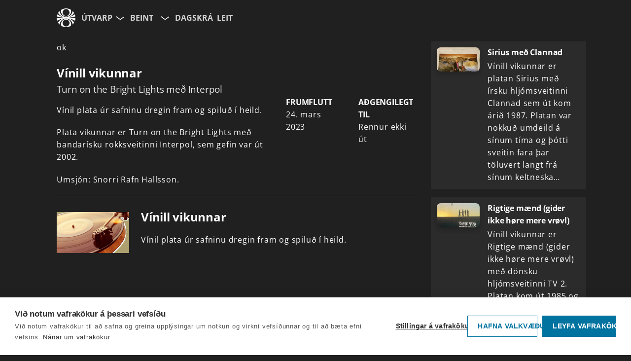

--- FILE ---
content_type: text/html; charset=utf-8
request_url: https://www.ruv.is/utvarp/spila/vinill-vikunnar/31267/9a5tsu
body_size: 56914
content:
<!doctype html><html lang='is'><head data-version="c0c34646909e9393e3a9f30411124334d5024bab"><meta charset="UTF-8" /><meta data-rh="true" content="noarchive" name="robots"/><meta data-rh="true" content="Vínill vikunnar - Spilari RÚV" property="og:title"/><meta data-rh="true" content="Vínil plata úr safninu dregin fram og spiluð í heild.Plata vikunnar er Turn on the Bright Lights með bandarísku rokksveitinni Interpol, sem gefin var út 2002.Umsjón: Snorri Rafn Hallsson." property="og:description"/><meta data-rh="true" content="Vínil plata úr safninu dregin fram og spiluð í heild.Plata vikunnar er Turn on the Bright Lights með bandarísku rokksveitinni Interpol, sem gefin var út 2002.Umsjón: Snorri Rafn Hallsson." name="description"/><meta data-rh="true" content="https://myndir.ruv.is/[base64]" property="og:image"/><meta data-rh="true" content="https://www.ruv.is/utvarp/spila/vinill-vikunnar/31267/9a5tsu" property="og:url"/> <link data-rh="true" href="https://www.ruv.is/utvarp/spila/vinill-vikunnar/31267/9a5tsu" rel="canonical"/> <link data-rh="true" as="font" crossOrigin="anonymous" href="/spilari/open-sans-latin-400-normal.woff2" rel="preload"/><link data-rh="true" as="font" crossOrigin="anonymous" href="/spilari/open-sans-latin-600-normal.woff2" rel="preload"/><link data-rh="true" as="font" crossOrigin="anonymous" href="/spilari/open-sans-latin-700-normal.woff2" rel="preload"/><link data-rh="true" href="/utvarp/spila/vinill-vikunnar/31267/9a5tsu"/><link data-rh="true" href="/spilari/favicons/favicon16.png?v=c0c34646909e9393e3a9f30411124334d5024bab" rel="icon" sizes="16x16" type="image/png"/><link data-rh="true" href="/spilari/favicons/favicon32.png?v=c0c34646909e9393e3a9f30411124334d5024bab" rel="icon" sizes="32x32" type="image/png"/><link data-rh="true" href="https://cdnjs.cloudflare.com"/><link data-rh="true" crossOrigin="anonymous" href="https://myndir.spilari.ruv.is"/><link data-rh="true" href="https://spilari.nyr.ruv.is/gql/"/><link data-rh="true" href="https://cdn.bitmovin.com/player/web/8/bitmovinplayer-ui.css" rel="stylesheet"/><link data-rh="true" href="https://cdn.jsdelivr.net/npm/@duetds/date-picker@1.4.0/dist/duet/themes/dark.css" rel="stylesheet"/><link data-rh="true" href="https://fonts.googleapis.com" rel="preconnect"/><link data-rh="true" crossOrigin="anonymous" href="https://fonts.gstatic.com" rel="preconnect"/><link data-rh="true" href="https://fonts.googleapis.com/css2?family=Roboto:wght@300;400;500;700&amp;display=swap" rel="stylesheet"/><link data-rh="true" href="https://fonts.googleapis.com/icon?family=Material+Icons" rel="stylesheet"/><meta data-rh="true" content="width=device-width, initial-scale=1.0" name="viewport"/><meta data-rh="true" content="ie=edge" http-equiv="X-UA-Compatible"/><meta data-rh="true" content="website" property="type"/><meta data-rh="true" content="2023-03-24T16:05:00" name="article:published_time"/><meta data-rh="true" content="þáttur" name="k5a:contentTag"/><meta data-rh="true" content="9a5tsu" name="k5a:contentTag"/><meta data-rh="true" content="Spilarinn" property="article:section"/><meta data-rh="true" content="Útvarp" property="article:subsection"/><script data-rh="true" id="webtvconfig">window.WEBTVCONFIG = {"basePath":"/utvarp","image":"/webtv/favicons/menntaruv.png","shareImage":"https://myndir.ruv.is/media/public/misc/og_image_utvarp.jpg","favicon":{"16":"/spilari/favicons/favicon16.png","32":"/spilari/favicons/favicon32.png"},"showSearch":true,"globalBrandLabel":"Spilari RÚV","channels":["ras1","ras2","ras3"],"defaultChannel":"ras1","brand":"ruv","id":"radio","className":"webtv","title":"Útvarp","description":"Útvarp","brandLabel":"Forsíða RÚV","name":"Útvarp","stationType":"radio","programType":"radio","properties":{"dontShowMenu":false,"showAgeVerification":false,"alwaysShowEpisodeImageIfAvailable":false,"rating":99},"routes":[{"exact":true,"key":"PageNotFound","path":"/utvarp/pagenotfound","component":"PageNotFound"},{"exact":true,"path":"/utvarp/leit","key":"radio-search","component":"Search"},{"exact":true,"path":"/utvarp/leit/:searchterm","key":"radio-search","component":"Search"},{"exact":true,"path":"/utvarp/flokkur/:categoryslug","key":"radio-category","component":"Category"},{"exact":true,"path":"/utvarp/","key":"radio-index","component":"Frontpage"},{"exact":true,"path":"/utvarp/beint","key":"radio-direct","component":"Direct"},{"exact":true,"path":"/utvarp/dagskra","key":"radio-schedule","component":"Schedule"},{"exact":true,"path":"/utvarp/dagskra/:channel","key":"radio-schedule","component":"Schedule"},{"exact":true,"path":"/utvarp/dagskra/:channel/:date","key":"radio-schedule","component":"Schedule"},{"exact":true,"path":"/utvarp/dagskra/:channel/:date/:episode","key":"radio-schedule","component":"Schedule"},{"exact":true,"path":"/utvarp/beint","key":"radio-direct","component":"Direct"},{"exact":true,"path":"/utvarp/beint/:channel","key":"radio-direct","component":"Direct"},{"exact":true,"path":"/utvarp/spila/:slug/:programid/:episodeid","key":"radio-series","component":"Series"},{"exact":true,"path":"/utvarp/spila/:slug/:programid/:episodeid/:clipslug","key":"radio-series","component":"Series"},{"exact":false,"path":"/utvarp/renningur/:panelslug","key":"radio-panels","component":"Panel"},{"exact":true,"path":"/utvarp/spila/:slug/:programid","key":"radio-series","component":"Series"},{"exact":false,"path":"/krakkaruv","key":"krakkaruv","component":"ChangeConfig","attribute":"krakkaruv"},{"exact":false,"path":"/sjonvarp","key":"sjonvarp","component":"ChangeConfig","attribute":"sjonvarp"},{"exact":false,"path":"/ungruv","key":"ungruv","component":"ChangeConfig","attribute":"ungruv"},{"exact":false,"path":"/menntaruv","key":"menntaruv","component":"ChangeConfig","attribute":"menntaruv"}],"links":[{"title":"Beint","link":"/utvarp/beint","childsLabel":"Velja rás","childs":[{"title":"RÁS 1","link":"/utvarp/beint/ras1"},{"title":"RÁS 2","link":"/utvarp/beint/ras2"},{"title":"RONDÓ","link":"/utvarp/beint/ras3"}]},{"title":"Dagskrá","link":"/utvarp/dagskra"}],"externalLinks":[],"prebasePath":"https://spilari.nyr.ruv.is","cdn":"https://spilari.nyr.ruv.is/spilari","brandUrl":"https://spilari.nyr.ruv.is"}</script><script data-rh="true" id="cdnsrc">window._CDN_ = "https://spilari.nyr.ruv.is/spilari";</script><script data-rh="true" id="gqlsrc">window._GQL_ = "https://spilari.nyr.ruv.is/gql/";</script><script data-rh="true" id="sentrydsn">window._SENTRY_DSN_ = "https://c7c44c6c5ce7004e72b50186127c9bfa@o889975.ingest.us.sentry.io/4510062479212544"</script><script data-rh="true" id="environment">window._ENVIRONMENT_ = "prod";</script><script data-rh="true" id="apollo">window.__APOLLO_STATE__ = {"ROOT_QUERY":{"__typename":"Query","Menu({\"station\":\"radio\"})":[],"Schedule({\"channel\":\"vefstreymi1\",\"date\":\"2026-01-15\"})":{"__typename":"Schedule","events":[{"__ref":"ScheduleItem:5480756"}]},"Schedule({\"channel\":\"vefstreymi2\",\"date\":\"2026-01-15\"})":{"__typename":"Schedule","events":[]},"Schedule({\"channel\":\"ruv5\",\"date\":\"2026-01-15\"})":{"__typename":"Schedule","events":[{"__ref":"ScheduleItem:5480744"}]},"Program({\"id\":31267})":{"__ref":"Program:31267"}},"ScheduleItem:5480756":{"__typename":"ScheduleItem","id":5480756,"title":"Fréttir (með táknmálstúlkun)","start_time":"2026-01-15T19:00:00","end_time":"2026-01-15T19:27:00"},"ScheduleItem:5480744":{"__typename":"ScheduleItem","id":5480744,"title":"Noregur - Úkraína","start_time":"2026-01-15T19:20:00","end_time":"2026-01-15T21:15:00"},"Episode:bi4fe2":{"__typename":"Episode","title":"Sirius með Clannad","id":"bi4fe2","firstrun":"2026-01-09T16:05:00","description":"Vínill vikunnar er platan Sirius með írsku hljómsveitinni Clannad sem út kom árið 1987. Platan var nokkuð umdeild á sínum tíma og þótti sveitin fara þar töluvert langt frá sínum keltneska tónlistararfi og færast nær amerískum áhrifum.\n\nPlatan inniheldur 10 lög.\n\n\n\nHlið 1:\n\nIn Search of a Heart\n\nSecond Nature\n\nTurning Tide\n\nSkellig\n\nStepping Stone\n\n\n\nHlið 2:\n\nWhite Fool - ásamt Steve Perry\n\nSomething to Believe In - ásamt Bruce Hornsby\n\nLive and Learn\n\nMany Roads\n\nSirius\n\n\n\nUmsjón: Hulda G. Geirsdóttir","image":"https://myndir.ruv.is/[base64]"},"Episode:bi4fe1":{"__typename":"Episode","title":"Rigtige mænd (gider ikke høre mere vrøvl)","id":"bi4fe1","firstrun":"2026-01-02T16:05:00","description":"Vínill vikunnar er Rigtige mænd (gider ikke høre mere vrøvl) með dönsku hljómsveitinni TV 2. Platan kom út 1985 og var mest selda plata ársins í Danmörku. Umsjónarmaður er Bogi Ágústsson og Kormákur Marðarson er upptökustjóri.\n\n\n\nHljómsveitin TV 2 var stofnuð 1981 í Árósum og starfar enn þann dag í dag. Félagarnir í TV 2 höfðu sumir áður starfað saman í hljómsveit sem nefndist Taurus og raunar halda sumir aðdáendur því fram að nafnið TV 2 standi fyrir Taurus Version 2, Taurus, önnur útgáfa.\n\n\n\nSveitin hefur ætíð notið mikilla vinsælda í Danmörku þó að þeir kalli sjálfa sig stundum leiðinlegustu hljómsveit Danmerkur. TV 2 hefur verið dugleg við að halda tónleika og koma fram á tónlistarhátíðum og jafnframt hafa þeir, og Steffen Brandt einn, unnið með fjölmörgum öðrum tónlistarmönnum. Sveitin hélt upp á 45 ára starfsafmæli á tónlistarhátíðinni Smukfest í ágúst og blaðadómar um þá tónleika voru afar lofsamlegir. Í Aarhus Stiftstidende skrifaði gagnrýnandi að TV-2 væri enn sprellifandi, eldmóðurinn væri augljós og áhorfendur hefðu fagnað innilega gráhærðu hetjunum frá Árósum. Í Berlingske var fjallað um tónleika fyrr á árinu í Royal Arena í Kaupmannahöfn og skrifað Takk, TV-2 fyrir fimm stjörnu kvöld. Hvílík veisla. Sikke en fest!\n\n\n\nÞað er engu skrökvað þó að því sé haldið fram að Steffen Brandt sé allt í öllu í sveitinni, hann er aðalsöngvarinn og laga- og textahöfundur. Tónlist hans hefur verið lýst sem minimalísku rokki og textarnir eru margbrotnir, frá ástarsöngvum til háðsádeilu og samfélagslegrar gagnrýni. Húmorinn er sjaldan langt undan, sem og kaldhæðni í klókindalegum og stríðnislegum textum.  Berlingske skrifar að textarnir fjalli um alvöru lífsins með húmor, sjálfshæðni og satírískri samfélagsgagnrýni.","image":"https://myndir.ruv.is/[base64]"},"Episode:9a5u19":{"__typename":"Episode","title":"Jólaplata Guðrúnar Á. Símonar og Guðmundar Jónssonar","id":"9a5u19","firstrun":"2025-12-19T16:05:00","description":"Vínilplata vikunnar er hin klassíska jólaplata stórsöngvaranna Guðrúnar Á. Símonar og Guðmundar Jónssonar. Platan kom út hjá SG hljómplötum rétt fyrir jólin 1975 og sló þegar í gegn.\n\n\n\nÁ plötunni eru tólf jólalög. Ólafur Gaukur sá um útsetningar og hljómsveitarstjórn en platan var hljóðrituð í Tóntækni þar sem Sigurður Árnason réð ríkjum.\n\n\n\nHlið A\n\n1. Loksins komin jól (H. Simeone - Jóhanna G. Erlingsson)\n\n2. Meiri snjó (Styne/Cahn - Ólafur Gaukur)\n\n3. Jólainnkaupin (C. Anderson/B. Owens - Ólafur Gaukur)\n\n4. Hvít jól (I. Berlin - Stefán Jónsson)\n\n5. Hátíð í bæ (Bernhard - Ólafur Gaukur)\n\n6. Stjarna stjörnum fegri (Sigurður Þórðarson - Magnús Gíslason)\n\n\n\nHlið B\n\n1. Andi Guðs er yfir (H. Simeone - Jóhanna G. Erlingsson)\n\n2. Snæfinnur snjókarl (Nelson/Rollins - Hinrik Bjarnason)\n\n3. Klukkur jólasveinsins (Cole/Navarre - Ólafur Gaukur)\n\n4. Heilaga nótt (Adams - Þorsteinn Valdimarsson)\n\n5. Jólaklukkur (Amerískt þjóðlag - Loftur Guðmundsson)\n\n6. Ljósanna hátið (Þjóðlag - Jens Hermannsson)\n\n\n\nUmsjón: Stefán Eiríksson","image":"https://myndir.ruv.is/eyJidWNrZXQiOiJydXYtcHJvZC1ydXZpcy1wdWJsaWMiLCJrZXkiOiJtZWRpYS9wdWJsaWMvb3JpZ2luYWxfaW1hZ2VzL0pvbGFwbGF0YS5qcGciLCJlZGl0cyI6eyJyZXNpemUiOnsid2lkdGgiOjk2MCwiaGVpZ2h0Ijo1NDB9LCJ0b0Zvcm1hdCI6IndlYnAifX0="},"Episode:9a5u18":{"__typename":"Episode","title":"Þáttur 248 af 250","id":"9a5u18","firstrun":"2025-12-12T16:05:00","description":"","image":"https://myndir.ruv.is/[base64]"},"Episode:9a5u17":{"__typename":"Episode","title":"Júdas No:1","id":"9a5u17","firstrun":"2025-12-05T16:05:00","description":"Platan JÚDAS No: 1, með hljómsveitinni Júdas, kom út í desember 1975.\n\n\n\nJúdas var upphaflega stofnuð í Keflavík 1968 af Magnús Kjartanssyni hljómborðsleikara, Finnboga bróður hans bassaleikara, Ólafi Júlíussyni trommuleikara og  Vigni Bergmann gítarleikara, en síðar gekk Ingvi Steinn Sigtryggsson söngvari til liðs við sveitina um tíma og Hrólfur Gunnarsson leysti Ólaf fljótlega af sem trommuleikari.\n\n\n\nMagnús lagði Júdas niður og gekk til liðs við ofurhljómsveitina Trúbrot 1970, og lék menn henni á plötunum Undir áhrifum, sem kom út 1971, .... Lifun, sem kom út 1972, og Mandala, sem kom út 1972, en Trúbrot hætti svo störfum vorið 1973.\n\n\n\nMagnús var þó ekki af baki dottin og tók upp sólóplötu, Clockworking Cosmic Spirits, í Lundúnum og fékk þá Hrólf, Finnboga og Vigni í verkið með sér, en einnig má nefa að þær Linda Thompson og Sandy Denny sungu bakraddir á plötunni. Að upptökum loknum var Júdas endurreist, en lék nú talsvert frábrugðna tónlist frá fyrri tíð.\n\n\n\nUpphafleg gerð hljómsveitarinnar spilaði bítlarokk, sem kalla má svo, í anda þeirrar tónlistar sem hæst bar undir lok sjöunda áratugar síðustu aldar, en við upptökur á sólóskífunni í Lundúnum hafði Magnús fallið fyrir bandarískri soul-tónlist og endurreist Júdas spilaði aðallega soulskotið fönkað rokk.\n\n\n\nJúdas varð fljótt vinsæl og spilaði töluvert árið 1973, spilaði til að mynda mikið í klúbbum í herstöðinni á Miðnesheiði og var líka dugleg að spila á böllum og með íslenskum og erlendum tónlistarmönnum.\n\n\n\nJúdas hitaði upp fyrir breska tónlistarmanninn John Miles þegar hann kom hingað til lands með hljómsveit sinni 1973 og 1974 og lag Magnúsar To Be Grateful var á b-hlið smáskífu John Miles sem kom út 1974.\n\n\n\nJúdas hitaði einnig upp fyrir skosku hljómsveitina Nazareth sem hélt tónleika í Laugardalshöll 1973 og þótti bera af, ef marga má umsagnir um tónleikana í fjölmiðlum. Þannig fannst Eðvarð Sverrissyni frammistaða Júdasar eini ljósi punkturinn í öllu saman, enda hefðu verið hrein unun að hlýða á sveitina.\n\n\n\nGunnar Salvarsson skrifaði um  tónleika Júdasar á vetrarfagnaði í Tónabæ, þar sem léku  Pelican, Júdas, Eik og Roof Tops, og var mjög ánægður með Júdas: „Allur leikur Júdasar var yfirvegaður og nákvæmur, enda bar hún af á þessu kvöldi. Ég tel, að það sem Júdas er að gera, sé vafalaust eitthvað það merkasta, sem islenzk popphljómsveit er að gera um þessar mundir.“\n\n\n\nPelican naut mikillar hylli fyrir plötuna Uppteknir sem kom út 1974, og var valin vinsælasta hjómsveit ársins í kosningu vikublaðsins Vikunnar í febrúar 1975, en Júdas deildi öðru sætinu með Hljómum. Magnús Kjartansson var vinsælasti píanó- og orgelleikari ársins í sömu kosningu. Í vinsældakosningunni árið 1974 varð Júdas í fimmta sæti sem bjartasta vonin.\n\n\n\nÁrið 1975 var plötuútgáfa venju fremur blómleg á Íslandi, en hafði reyndar aukist jafnt og þétt undanfarin ár.\n\n\n\nÞannig kom til að mynda út vinsæl plata Olgu Guðrúnar Árnadóttur, Eniga Meniga, fyrsta sólóplata Gunnars Þórðarsonar, samnefnd honum, sem var með enskum textum, fyrsta plata Spilverks þjóðanna, sem hét einmitt Spilverk þjóðanna, en er yfirleitt kölluð brúna platan, Sumar Á Sýrlandi, fyrsta Stuðmannaplatan, sem varð geysivinsæl, Bætiflákar Þokkabótar, Lítil fluga Pelican, sem var önnur plata hljómsveitarinnar og einnig fyrsta plata Gylfa Ægissonar svo dæmi séu tekin. Einnig komu út tvær Ðe Lónlí Blú Bojs plötur, Stuð stuð stuð og Hinn gullni meðalvegur,  og svo harmonikkuplötur, plötur með kórsöng, harmonikkuleik og dægurlögum. Til að mynda gáfu 14 fóstbræður út plötu og Karlakór Reykjavíkur,  Örvar Kristjánsson og Ingimar Eydal og hljómsveit.\n\n\n\nJúdasarmenn komu líka við sögu á fleiri plötum, því Millilending Megasar var tekin var upp í Hljóðrita með undirleik Júdasar og einnig tók sveitin upp plötuna með Sigrúnu Harðardóttur, sem gefin var út ári síðar og smáskífu Gunna og Dóra, Lucky Man.\n\n\n\nUpptökur á Júdas no. 1 hófust í Hljóðrita í júní 1975, en gerð sjónvarpsþáttar um hljómsveitina, Júdas svíkur engan!, tafði verkið og tónleikaferð til Majorka, meðal annars. Í viðtali um upptökurnar í Tímanum sagði Magnús einnig að tæknilegar takmarkanir í Hljóðrita hafi líka hafi sitt að segja hve lengi tók að taka plötuna upp. Á endanum om platan svo út í byrjun desember.\n\n\n\nMagnús Kjartansson semur flest laganna á plötunni og syngur þau, en Vignir Bergmann semur tvö lög með Magnúsi og syngur eitt þeirra og Finnbogi syngur eitt lag. Eitt lag er eftir áðurnefndan John Miles.\n\n\n\nListakonan Ríkey Ingimundardóttir málaði myndina á umslagi plötunnar sem vakti talsverða athygli á sínum tíma og þætti varla við hæfi í dag.\n\n\n\nÍ viðtölum sem birt voru um það leyti sem platan kom út, var mikill hugur í liðsmönnum Júdasar, sem stefndu þá á ferð til Bandaríkjanna, enda stóðu íslenskir tónlistarmenn þess tíma frammi fyrir því að markaðurinn væri of lítill til að hægt væri að framfleyta sér með spilamennsku. Í viðtali við Nú-tíman sögðu liðsmenn Júdasar einmitt að það að fara til Bandaríkjanna væri ósköp eðlilegt framhald af því sem við þeir hefði verið að gera. „Það er okkar skoðun að við verðum að fara út. Hljómsveitin er búin að leika hér sem danshljómsveit svo lengi, að breytinga er þörf.\n\n\n\nOkkar tónlistaráhrif eru komin frá Bandaríkjunum og sú er meginástæðan fyrir því, að við ætlum frekar þangað en til Bretlands. Við viljum fara á þann stað, sem atburðirnir eru að gerast, sjá, heyra og kynnast þvi sem er að gerast. Við höfum staðið of lengi álengdar og aðeins haft óljósar spurnir af  því sem er að gerast.“\n\n\n\nJúdas stefndi einnig á að gera aðra plötu sem fyrst, enda var nóg til af lögum. Það kom líka út önur plata árið síðar, platan Eins og fætur toga, sem var með  íslenskum textum og venjulegra rokki, ef svo má segja. Þá plötu gaf plötuútgáfan Júdas út og gaf reyndar alls út sjö plötur það ár, þar á meðal áðurnefnda sólóplötu Sigrúnar Harðardóttur og fyrstu sólóplötu Rutar Reginalds, Simmsalabimm, og Magnúsar Þórs Sigmundssonar, Happiness Is Just A Ride Away, en síðan ekki söguna meir\n\n\n\nÝmsir koma við sögu á plötunni auk þeirra Júdasarmanna, þar kannski helstur Karl Sighvatsson, fyrrum félagi Magnúasr úr Trúbroti, sem leikur í einu lagi og af slíkum bravör að hann stelur eiginlega senunni. Engilbert Jensen og Sigrún Harðardóttir syngja líka bakraddir meðal annarra og einnig syngur kór í einu lagi, strengjasveit spilar í þremur lögum  og blásarakvintett í tveimur.\n\n\n\nÁ a-hlið plötunnar eru lögin New York Overture, What's On Your Mind, sem er eftir áðurnefndan John Miles, First Class Rock And Roll Song, It's Raining Again og Poseidon, þar sem Karl Sighvatsson fer á kostum á orgelið.\n\n\n\nÁ b-hliðinni er fyrst lagið Breakdown, síðan Depression, I Am On My Way, U.S. Naval Base, sem vísar í spilamennskuna á vellinum, og loks Bye – Bye.","image":"https://myndir.ruv.is/[base64]"},"Episode:9a5u16":{"__typename":"Episode","title":"Þáttur 246 af 250","id":"9a5u16","firstrun":"2025-11-28T16:05:00","description":"","image":"https://myndir.ruv.is/[base64]"},"Episode:9a5u15":{"__typename":"Episode","title":"Þáttur 245 af 250","id":"9a5u15","firstrun":"2025-11-21T16:05:00","description":"","image":"https://myndir.ruv.is/[base64]"},"Episode:9a5u14":{"__typename":"Episode","title":"Þáttur 244 af 250","id":"9a5u14","firstrun":"2025-11-14T16:05:00","description":"","image":"https://myndir.ruv.is/[base64]"},"Episode:9a5u13":{"__typename":"Episode","title":"Album Album","id":"9a5u13","firstrun":"2025-11-07T16:05:00","description":"Album Album kom út 1984 og var að langmestu leyti tekin upp það sama ár af hljómsveitinni Special Edition, sem þúsundþjalasmiður djasstónlistarinnar - Jack DeJohnette rak um árabil sem vettvang eigin tónlistar. Þegar þessi plata kom út var hann nýbyrjaður í tríói með píanoleikaranum Keith Jarrett og bassaleikaranum Gary Peacock, sem átti eftir að breyta hugmyndum áheyrenda um hvernig nálgast mætti ameríska sönglagið á ferskan og nærfærinn hátt. Þar var það trommuleikur Jacks DeJohnettes sem hélt áfram að heilla bæði meðspilara hans og ekki síður vopnabræður hans um allan heim.\n\n\n\nÞessi magnaði tónlistarmaður byrjaði sína aðkomu að tónlist með því að læra á píano heima í Chicago þar sem hann var fæddur árið 1942. Það var ekki fyrr en á unglingsárunum sem hann byrjaði að tromma og eins og samtímamenn hans í þessum suðupotti tónlistarinnar upp úr miðri síðustu öld spilaði hann allskonar tónlist - ryþmablús og harðbopp jafnt og framsækna djassmúsík sem átti sér ríkan hljómgrunn í Chicago. Samtímamenn Jack DeJohnette voru tam Roscoe Mitchell, Muhal Richard Abrams og fleiri brautryðjendur nýrrar amerískrar tónlistar í nafni AACM hreyfingarinnar.\n\n\n\nSíðar lá leiðin til NY og það leið ekki á löngu áður en Jack DeJohnetta var farinn að spila í hljómsveit Miles Davis og var meðlimur hennar þegar breyta átti djasstónlistinni með plötunni Bitches Brew og fleirum sem komu í kjölfarið.\n\n\n\nHann var farinn að gera sínar eigin sólóplötur í lok sjöunda áratugarins. Sú fyrsta - The Jack DeJohnette Complex kom út 1968 og þar lék hann ma heilmikið á melódíku og fékk Roy Haynes til að deila með sér trommuleiknum. Snemma gekk hann til liðs við ECM útgáfuna og gerði mjög áhugaverðar plötur á áttunda áratgunum, bæði með ólíkum hljómsveitum og ekki síður einn og sjálfur þar sem hann raðaði saman hljóðmyndum eigin trommuleiks og annarra hljóða í myndir sem opnuðu eyru margra fyrir möguleikum í þróun tónlistarinnar.\n\n\n\nMeðlimir sveitarinnar eru auk trommarans og píanistans Jacks DeJohnettes, bassaleikarinn Rufus Reid, Túbu og baritónsaxófónleikarinn Howard Johnson og saxófónleikararnir John Purcell og David Murray.\n\n\n\nFyrri hlið:\n\n\n\nAhmad the terrible\n\n\n\nMonks Mood\n\n\n\nFestival\n\n\n\nSeinni hlið:\n\n\n\nNew Orleans strut\n\n\n\nThird world Anthem\n\n\n\nZoot suite\n\n\n\nSólóplöturnar urðu á endanum uþb fjörutíu og plöturnar sem liggja eftir trommumeistarann Jack DeJohnette skipta hundruðum. Margar meðal þeirra merkustu í djasssögunni. Síðast sólaplata Jack DeJohnette kom út árið 2017, en hann lést 26.október 2025.\n\n\n\nÞað er áhugavert að fletta upp á alnetinu diskógrafíu þessa mikla listamanns. Það er fáir sem geta státað af því að vera eins samofnir tónlistarsögu seinni hluta 20. aldar eins og hann.\n\n\n\nVið heyrum í lokin eitt af lögunum sem Keith Jarret tríóið með Gary Peacock og Jack DeJohnette voru að spila mikið á sama tíma og ALbum Album kom út. All the things you are eftir Jerome Kern var meðal laganna á fyrstu standardaplötu þeirra árið 1983.\n\n\n\nAll the things you are - Standards vol 1","image":"https://myndir.ruv.is/[base64]"},"Episode:9a5u12":{"__typename":"Episode","title":"Waltz for Debby - Monica Zetterlund og tríó Bill Evans","id":"9a5u12","firstrun":"2025-10-31T16:05:00","description":"Waltz for Debby - Monica Zetterlund og tríó Bill Evans","image":"https://myndir.ruv.is/[base64]"},"Episode:9a5u11":{"__typename":"Episode","title":"Áfram stelpur","id":"9a5u11","firstrun":"2025-10-24T16:05:00","description":"Hljómplatan Áfram stelpur kom út í lok árs 1975 í kjölfar kvennaverkfallsins 24. október 1975. Á plötunni syngja sjö leik- og söngkonur baráttusöngva, þær Sigrún Björnsdóttir, Bríet Héðinsdóttir, Kristín Ólafsdóttir, Steinunn Jóhannesdóttir, Guðrún Alfreðsdóttir, Anna Kristín Arngrímsdóttir og Margrét Helga Jóhannsdóttir. Lögin eru flest erlend, eftir sænska lagahöfundinn Gunnar Edander, en textarnir eftir Dagnýju Kristjánsdóttur, Kristján Jóhann Jónsson, Böðvar Guðmundsson, Þránd Thoroddsen og Megas. Umslag plötunnar prýðir mynd eftir Sigrúnu Eldjárn.\n\n\n\nHlið A\n\n1. Söngur um kvenmannslausa sögu Íslendinga\n\n2. Framtíðardraumar\n\n3. Síðasta sumarblómið\n\n4. Sagan af Gunnu og Sigga\n\n5. Brói vælir í bólinu - Morgunsöngur litlu heimasætunnar\n\n6. Í eðli þínu ertu bara reglulega kvenleg Signý\n\n7. Ertu nú ánægð\n\n8. Gullöldin okkar var ekki úr gulli\n\n\n\nHlið B\n\n1. Hvers vegna þegjum við þunnu hljóði\n\n2. Þyrnirós\n\n3. Í Víðihlíð\n\n4. Deli að djamma\n\n5. Einstæð móðir í dagsins önn\n\n6. Íslands fátæklingar (1101 árs)\n\n7. Áfram stelpur (Í augsýn er nú frelsi)\n\n\n\nUmsjón: Stefán Eiríksson","image":"https://myndir.ruv.is/[base64]"},"Episode:9a5u10":{"__typename":"Episode","title":"Madvillain - Madvillainy","id":"9a5u10","firstrun":"2025-10-17T16:05:00","description":"Vínill vikunnar að þessu sinni er samstarfsverkefni tveggja frumkvöðla, annar úr heimi taktsmíða og hinn úr heimi textagerðar. Þetta eru rapparinn MF Doom og pródúserinn Madlib. Saman mynda þeir tvíeykið Madvillain og gáfu út eina plötu vorið 2004, Madvillainy.\n\n\n\nLagalisti:\n\nA1 The Illest Villains\n\nA2 Accordion\n\nA3 Meat Grinder\n\nA4 Bistro\n\nA5 Raid (ásamt M.E.D.)\n\n\n\nB1 America's Most Blunted (ásamt Quasimoto)\n\nB2 Sickfit\n\nB3 Rainbows\n\nB4 Curls\n\nB5 Do Not Fire!\n\nB6 Money Folder\n\n\n\nC1 Shadows of Tomorrow (ásamt Quasimoto)\n\nC2 Operation Lifesaver AKA Mint Test\n\nC3 Figaro\n\nC4 Hardcore Hustle (ásamt Wildchild)\n\nC5 Strange Days\n\n\n\nD1 Fancy Clown (ásamt Viktor Vaughn)\n\nD2 Eye (ásamt Stacy Epps)\n\nD3 Supervillain Theme\n\nD4 All Caps\n\nD5 Great Day\n\nD6 Rhinestone Cowboy","image":"https://myndir.ruv.is/[base64]"},"Episode:9a5u0v":{"__typename":"Episode","title":"Ómar Óskarsson - Middle Class Man","id":"9a5u0v","firstrun":"2025-10-10T16:05:00","description":"Vínill vikunnar er að þessu sinni platan Middle Class Man, sólóplata Ómars Óskarssonar, sem kom út  haustið 1974.\n\n\n\nUm það leyti sem Middle Class Man kom út var Ómar Óskarsson önnum kafinn í hljómsveitinni Pelican, sem var þá vinsælasta hljómsveit landsins og var til að mynda efst í árlegri vinsældakosningu vikublaðsins Vikunnar.\n\n\n\nÓmar hóf sinn feril í blússveitinni Sókrates 1968 er hann var fimmtán ára gamall. Síðar gekk hann til liðs við hljómsveitina Dýpt, spilaði með Pops um tíma og síðar í þeirri goðsaganakenndu rokksveit Icecross með þeim Axel Einarssyni og Ásgeiri Óskarssyni.\n\n\n\nÞegar Icecross hætti störfum snemma árs 1973 gengu þeir Ómar og Ásgeir til liðs við hljómsveitina Ástarkveðju, en stofnuðu svo Pelican um sumarið með þeim Pétri Kristjánssyni og Gunnari Hermannsyni, sem áður voru í Svanfríði, og Björgvin Gíslasyni, sem kom út Náttúru.\n\n\n\nÓmar var aðal lagasmiður Pelican og samdi til að mynda lungann af lögunum á fyrstu breiðskifu sveitarinnar, Uppteknir, sem kom út haustið 1974. Hann átti líka mikið af lögum aukreitis sem sum höfðu heyrst á tónleikum Pelican, til að mynda lagið Middle Class Man, sem Pelican flutti á tónleikum þegar hljómsveitin kynnti plötu sína í Austurbæjarbíói 28. ágúst 1974.\n\n\n\nÁmundi Ámundason, umboðsmaður og plötuútgefandi, sem hafði meðal annars gefið út Pónik, Logar, Lítið eitt, Jóhann G. Jóhannsson og Pelican, stakk upp á því við Ómar að hann gerði sólóplötu og Ómar tók því fagnandi.\n\n\n\nPelican hafði tekið upp sína plötu í Shaggy Dog hljóðverinu í Stockbridge í Massachusetts, en Ómar hélt til Lundúna þar sem hann fann fyrir mannskap til að vinna með, en þá bjuggu þar ytra allmargir íslenskir tónlistarmenn, þeirra á meðal Jakob Frímann Magnússon, sem tók að sér að stýra upptökum, og félagar úr hljómsveitinni Change, sem lögðu Ómari lið í nokkrum lögum.\n\n\n\nÍ aðalhlutverkum á plötunni, auk Ómars, sem lék á gítara og hljómborð, voru Ásgeir Óskarsson trommuleikari og Kristján Guðmundsson píanóleikari, en söngvarar voru þeir Pétur Kristjánsson,  Herbert Guðmundsson, Björgvin Halldórsson og Gunnlaugur Melsted. Þess má geta að Liza Strike syngur bakraddir á plötunni, en hún söng meðal annars bakraddir fyrir Pink Floyd, Hollies, Carly Simon og Elton John á sínum tíma.\n\n\n\nLögin á plötunni eru öll skrifuð á Ómar og píanóleikarann Kristján Guðmundsson, sem starfaði með hljómsveitunum Celsius, Haukum og Póker á sínum tíma.\n\n\n\nMiddle Class Man kom út skömmu fyrir jól 1974, en var aldrei fylgt eftir að neinu leyti, því Pelican gekk fyrir og stuttu eftir áramót var hljómsveitin farin til Bandaríkjanna að taka upp plötu tvö. Sú plata gekk ekki vel og draumurinn um að meika það einhvern tímann í útlöndum var úti. Markaður fyrir tónlist á ensku á Íslandi gerbreyttist líka á næstu árum,  því Mannakorn, Spilverk þjóðanna, Stuðmenn, Ðe lónlí blú bojs, Þokkabót og fleiri hljómsveitir slógu í gegn með tónlist á íslensku og eins Ómar lýsti því döguðu Pelican menn uppi eins og nátttröll.\n\n\n\nÍ kjölfarið leystist Pelican upp, en Ómar hélt til Kaupmannahafnar með Júlíusi Agnarssyni, forðum félaga sínum úr úr Andrew, til að reyna fyrir sér þar í landi. Frá Kaupmannahöfn héldu þeir til Gambíu og sömdu slatta af lögum og þegar þeir sneru aftur til Danmerkur stofnuðu þeir hljómsveit til að spila þau lög og kölluðu Pelican. Plötufyrirtækið Polydor sýndi áhuga á að gefa tónlistina út, en aldrei kom þó nema ein smáskífa út með þessari útgáfu af Pelican, lagið Say Dayó, með lagið Freedom for Matthias á B-hliðinni. Síðarnefnda lagið var hvatning til þess að Matthías Einarsson, sem handtekinn var fyrir hassmygl í Cadiz á Spáni, yrði leystur úr haldi.\n\n\n\nPelican lagði svo endanlega upp laupana haustið 1977. Ómar flutti vestur á firði og lagði tónlist á hilluna að mestu en starfaði með Grafík og Kiðlingunum. Hann gerði tvær sólóplötur til, Rækjukokteil, sem kom út 1988, og Adúllam, sem kom út 2006.\n\n\n\nÁsgeir Óskarsson leikur á trommur og slagverk og kassagítar, Ómar Óskarsson leikur á rafmagnsgítar, kassagítar, hljóðgervil og píanó og Kristján Guðmundsson á píanó og hljóðgervil. Einnig leikur Phil Kenzie á saxófón. Bakraddir á plötunni syngja Birgir Hrafnsson, Jóhann Helgason og Liza Strike, en Liza Strike söng meðal annars bakraddir fyrir Pink Floyd, Hollies, Carly Simon og Elton John á sínum tíma.\n\n\n\nUmslag plötunnar gerði Anna Concetta Ziskin Fugaro, sem er frænka Matthíasar Jochumssonar, upp alin og búsett vestan hafs en bjó hér á landi á áttunda áratugnum og vakti athygli fyrir klippimyndir sínar.\n\n\n\nEnska texta plötunnar gerði Eastan McNeal, eða Ágúst Guðmundsson, sem ólst upp vestur í Bandaríkjunum að hluta en settist svo að hér á landi. Hann samdi líka texta fyrir plötuna Woops með hljómsveitinni Andrew, sem þeir voru einnig í Ómar Óskarsson og Ásgeir Óskarsson, og eins fyrir seinni plötu Pelican og átti texta á fyrstu plötu Paradísar, hljómsveitar Péturs Kristjánssonar.\n\n\n\nÁ A-hlið plötunnar er fyrst lagið Our Deal sem Björgvin Halldórsson syngur, þá Days Of Joy sem Herbert Guðmundsson syngur. My Brandy syngur Gunnlaugur Melsted, Robbie syngur Björgvin Halldórsson. Pétur Kristjánsson syngur lagið Uncle Donald, en lokalag A-hliðar er lagið Boy And A Fish sem er án söngs.\n\n\n\nB-hliðin hefst með laginu Don't Cry Sky, sem er án texta, en Lisa Striker raddar lagið. Þá kemur Getting Out sem Pétur Kristjánsson syngur, tiltillag plötunnar, Middle Class Man, sem Björgvin Halldórsson syngur, Lynn Ellen sem Gunnlaugur Melsted syngur, Then And Now sem Herbert Guðmundsson syngur og hann syngur líka lokalag plötunnar, Thank You All.","image":"https://myndir.ruv.is/eyJidWNrZXQiOiJydXYtcHJvZC1ydXZpcy1wdWJsaWMiLCJrZXkiOiJtZWRpYS9wdWJsaWMvb3JpZ2luYWxfaW1hZ2VzL09tYXJfTUNNLnBuZyIsImVkaXRzIjp7InJlc2l6ZSI6eyJ3aWR0aCI6OTYwLCJoZWlnaHQiOjU0MH0sInRvRm9ybWF0Ijoid2VicCJ9fQ=="},"Episode:9a5u0u":{"__typename":"Episode","title":"Samkvæmt læknisráði - Hljómsveit Magnúsar Kjartanssonar","id":"9a5u0u","firstrun":"2025-10-03T16:05:00","description":"Hljómplatan Samkvæmt læknisráði með hljómsveit Magnúsar Kjartanssonar kom út 1982. Á henni eru ellefu lög sem Magnús og Jónas R. Jónsson völdu. Magnús útsetti lögin og Jónas stjórnaði upptökum á plötunni.\n\n\n\nPlatan inniheldur þekkt íslensk dægurlög og samkvæmt læknisráði er ekkert sungið á plötunni, aðeins bakraddir með hljóðfæraleiknum. \"Á plötunni eru lög sem okkur þykir vænt um og standa okkur næst eftir uppgangsárin í íslensku tónlistarlífi\" sagði Magnús Kjartansson í viðtali við Morgunblaðið árið sem platan kom út og bætti við: \"Þetta er róleg og þægileg plata, sem gott er að slappa af með, einskonar meðal við verkfallsstressi og verðbólguáhyggjum.\"\n\n\n\nA - hlið\n\n1. Gamli góði vinur\n\n2. Ástarsorg\n\n3. Sölvi Helgason\n\n4. Reyndu aftur\n\n5. Dóra\n\n\n\nB - hlið\n\n1. Ef\n\n2. Þú og ég\n\n3. Elsku hjartans anginn minn\n\n4. Ástarsæla\n\n5. To be grateful\n\n6. Lítill drengur\n\n\n\nUmsjón: Stefán Eiríksson","image":"https://myndir.ruv.is/[base64]"},"Episode:9a5u0t":{"__typename":"Episode","title":"Al-Atlal - Umm Kulthum","id":"9a5u0t","firstrun":"2025-09-26T16:05:00","description":"Vínill vikunnar er Al-Atlal, með egypsku söngkonunni Umm Kulthum. Tónleikaupptaka frá 1966.","image":"https://myndir.ruv.is/[base64]"},"Episode:9a5u0s":{"__typename":"Episode","title":"Basie","id":"9a5u0s","firstrun":"2025-09-19T16:05:00","description":"Basie - með stórsveit Counts Basies - var hljóðrituð fyrir Clef útgáfuna 1954 en kom út árið 1958. Síðar var hún endurútgefin undir nafninu Band of Distinction.\n\nNorman Granz stjórnaði upptökum.\n\n\n\n\n\nHlið A\n\n\n\n\"Blues Backstage\" (Frank Foster) - 4:36\n\n\n\n\"Down for the Count\" (Foster) - 6:02\n\n\n\n\"Eventide\" (Bill Doggett) - 4:40\n\n\n\n\"Ain't Misbehavin'\" (Fats Waller, Andy Razaf, Harry Brooks) - 3:43\n\n\n\nHlið B\n\n\n\n\"Perdido\" (Juan Tizol) - 4:55\n\n\n\n\"Ska-Di-Dle-Dee-Bee-Doo\" (Neal Hefti) - 3:37\n\n\n\n\"Two Franks\" (Hefti) - 3:16\n\n\n\n\"Rails\" (Dizzy Gillespie, Buster Harding) - 5:57\n\n\n\n\n\n\n\nCount Basie - piano, organ\n\n\n\nWendell Culley, Reunald Jones, Thad Jones og Joe Newman - trumpet\n\n\n\nHenry Coker, Benny Powell - trombone\n\n\n\nBill Hughes - trombone, piano\n\n\n\nMarshall Royal - alto saxophone, clarinet\n\n\n\nErnie Wilkins - alto saxophone, tenor saxophone, arranger\n\n\n\nFrank Wess - tenor saxophone\n\n\n\nFrank Foster - tenor saxophone, arranger\n\n\n\nCharlie Fowlkes - baritone saxophone\n\n\n\nFreddie Green - guitar\n\n\n\nEddie Jones - bass\n\n\n\nGus Johnson - drums\n\n\n\nManny Albam, Buster Harding, Neal Hefti - arranger","image":"https://myndir.ruv.is/[base64]"},"Episode:9a5u0r":{"__typename":"Episode","title":"I Put a Spell on You - Nina Simone","id":"9a5u0r","firstrun":"2025-09-12T16:05:00","description":"Vínill vikunnar er að þessu sinni platan I Put a Spell on You með Ninu Simone. Platan kom út árið 1965 hjá Philips Records. Lögin á plötunni eru eftir ýmsa höfunda og þar heyrast til dæmis frægar túlkanir Ninu Simone á lögunum I put a spell on you, Ne me quittes pas og Feeling good.\n\n\n\nHlið 1:\n\n1. I Put a Spell on You\n\n2. Tomorrow Is My Turn\n\n3. Ne me quitte pas\n\n4. Marriage Is for Old Folks\n\n5. July Tree\n\n6. Gimme Some\n\n\n\nHlið 2:\n\n7. Feeling Good\n\n8. One September Day\n\n9. Blues on Purpose\n\n10. Beautiful Land\n\n11. You've Got to Learn\n\n12. Take Care of Business\n\n\n\nUmsjón: Gígja Hólmgeirsdóttir","image":"https://myndir.ruv.is/[base64]"},"Episode:9a5u0q":{"__typename":"Episode","title":"Ásgeir Hallsson og Magnús Guðmundsson – Gluntasöngvar","id":"9a5u0q","firstrun":"2025-09-05T16:05:00","description":"Vínilplata vikunnar er úr smiðju Gunnar Wennerberg: Gluntasöngvar. Ásgeir Hallsson og Magnús Guðmundsson syngja, Carl Billich leikur á píanó.  Hljómplata frá árinu 1974.\n\nUmsjón: Una Margrét Jónsdóttir.","image":"https://myndir.ruv.is/[base64]"},"Episode:9a5u0p":{"__typename":"Episode","title":"Bob Magnusson Group - Jazzvaka","id":"9a5u0p","firstrun":"2025-08-29T16:05:00","description":"Vínil vikunnar sem er að þessu sinni platan Jazzvaka, sem Jazzvakning gaf út 1981.\n\n\n\nÞegar leið að fimm ára afmæli Jazzvakningar 1980 var ákveðið að fá hingað til lands erlendan tónlistarmann til að leika á afmælistónleikum sem teknir yrðu upp og gefnir út á hljómplötu.\n\n\n\nFljótlega var ákveðið að bjóða bandaríska bassaleikaranum William Robert Magnusson, eða Bob Magnusson, enda var hann ekki aðeins framúrskarandi bassaleikari, heldur einnig af íslenskum ættum.\n\n\n\nÁkveðið var að halda þrenna tónleika, í Glæsibæ 23. september og á Hótel Loftleiðum 24. og 25. september. Bob komst reyndar ekki til landsins til að leika fyrsta kvöldið, missti af flugvélinni, og þeim tónleikum var því aflýst. Í þess stað var tónleikum bætt við í Átthagasal Hótels Sögu 26. september og á þeim tónleikum var platan tekin upp.\n\n\n\nHljóðritunin á þessari plötu var gerð á jazzvöku á Hótel Sögu í fyrrahaust í tilefni fimm ára afmælis Jassvakningar. Það var fyrirtækið Steríó sem það annaðist en úrvinnsla fór m.a. fram í Hljóðrita. Sigurjón Jónasson hefur hannað umslag, ljósmyndir eru eftir Kristján Magnússon.  .\n\n\n\nÍ sveitinni með Bob voru Viðar Alfreðsson, sem lék á trompet og flygilhorn, Rúnar Georgsson á tenórsaxafón, Guðmundur Ingólfsson á píanó og Guðmundur Steingrímsson á trommur.\n\n\n\nGunnar Reynir Sveinsson, tónskáld og vibrafónleikari, útsetti íslensk þjóðlög fyrir hljómsveitina, eitt lag var eftir Guðmund Ingólfsson og Bob kom með nokkrar útsetningar með sér, en að öðru leyti var efnisskráin klassískir jazzstandardar.\n\n\n\nBob Magnusson fæddist 1947 og voru foreldrar hans tónlistarfólk. Móðirin hans, Lottie Marie Brown, var af hollenskum og ítölskum ættum en faðirinn, Magnus Daniel Magnusson, af íslensku bergi brotinn. Móðir Daniels var Svanhildur Reykdal Jónsdóttir, fædd í Skáneyjarkoti í Reykholtsdal í Borgarfirði og fluttist hún vestur um haf tveggja ára. Vestra giftist hún föður Daniels, Kjartani Magnússyni frá Hálfdánartungum í Skagafirði.\n\n\n\nDaniel Magnusson, var klarinettuleikari í Sinfóníuhljómsveit San Diego, móðir hans píanókennari, og öll systkinin fengu snemma tækifæri til að æfa sig og spila saman. Bróðir hans varð djasstónlistarmaður og systir hans fiðluleikari — gift jazzbassaleikaranum, Bobby Maize, en það var einmitt á heimili hans sem Bob heyrði fyrsta sinn plötuna Kind of Blue með Miles Davis, sem markaði þáttaskil í lífi hans að hann sagði sjálfur í viðtali við Helgarpóstinn, segist ekki hafa verið samur maður upp frá því.\n\n\n\nBob lærði á skógarhorn í tólf ár en tók svo upp bassann og byrjaði sinn tónlistarferil sem bassaleikari í brimrokksveitum, en fór síðan að spila rhythm and blues í San Diego. Í framhaldi af því tók djassinn við, einkum eftir kynni af plötum með Jimmy Smith og Ramsey Lewis, en eins og áður er sagt varð Kind of Blue brúin yfir í jazzinn.\n\n\n\n21 árs gamall var Bob Magnusson ráðinn í hljómsveit Buddy Rich, sem var ein virtasta og kraftmesta jazzsveit sinnar tíðar. Í áðurnefndu viðtali við Helgarpóstinn segir Bob að það hafi verið erfiður skóli að vera í hljómsveit Buddy Rich, enda sé hann einkar sjálfhverfur maður og með erfitt skap: „Hann öskraði á mig með látum og hreytti í mig svívirðingum. En hann kenndi mér sitt af hverju og ég er honum þakklátur fyrir það, þótt kennsluaðferðin hafi verið i hrjúfara lagi. Mér eru minnisstæð siðkvöld á þessu ferðalagi þegar mér fannst ég vera versti músíkant i heimi.”\n\n\n\nSíðar starfaði Bob með mörgum af fremstu nöfnum jazzins, til að mynda Sarah Vaughan, Art Pepper, Benny Golson, Joe Farrell, Lou Donaldson, Tommy Flanagan, Kenny Burrell og fleirum, en líka með poppurum eins og Lindu Ronstadt, Natalie Cole, Neil Diamond, Bonnie Raitt, 10,000 Maniacs og Madonnu.\n\n\n\n1979 lék hann inn á fyrstu plötu sina sem stjórnandi, þar sem hann, Joe Farrel, John Guerin, Jim Plank og Billy Mays leika lög eftir hann og fleiri. Hann hélt lengi úti eigin kvartett, The Bob Magnusson Quartet, og um tíma kvintett.\n\n\n\nHeimsóknin til Íslands var fyrsta ferð Bob Magnusson til landsins, en Daniel Magnusson faðir hans dvaldi i eitt ár á Íslandi við athuganir á íslenskri þjóðlagatónlist. Þess má geta að þeir gerðu breiðskífu saman feðgarnir, Bob Magnusson Featuring Daniel Magnusson – Two Generations Of Music, og á b-hliðinni var íslensk svíta, From The Land Of Fire And Ice, sem byggði á þjóðlagasvítunni Icelandia sem Daniel samdi fyrir tréblásarakvartett og byggir á þjóðlögunum Hér er kominn Hoffinn, Bí, bí og blaka, Fagurt syngur fuglinn, Nú er veðrið svo gott og þjóðsöngnum Ó, guð vors lands\n\n\n\nÁ Jazzvöku hefst a-hliðin með Seven Special eftir Guðmund Ingólfsson sem hann samdi þegar hann var píanisti í Club Seven í Ósló, en þar lék hann m.a. með Dexter Gordon. Þá kemur I'm Getting Sentimental Over You eftir George Bassman og Ned Washington, svo Þrír húsgangar sem Gunnar Reynir Sveinsson fléttaði saman, þeir sömu og Garðar Hólm í Brekkukotsannáli söng fyrir Páfann í Róm og Múhamed ben Ali í Kaíró: Fagurt galaði fuglinn sá, Kindur jarma í kofanum og Austankaldinn á oss blés.\n\n\n\nA b-hlið plötunnar er fjórða þjóðlagið, Móðir Mín í kví kví í útsetningu Gunnars Reynis, og síðan lýkur plötunni með túlkun þeirra félaga á You'd be so Nice to Come Home to eftir Cole Porter, sem samið var 1943 fyrir kvikmyndina Something to Shout About og tilnefnt til Óskarsverðlauna á sínum tíma.","image":"https://myndir.ruv.is/eyJidWNrZXQiOiJydXYtcHJvZC1ydXZpcy1wdWJsaWMiLCJrZXkiOiJtZWRpYS9wdWJsaWMvb3JpZ2luYWxfaW1hZ2VzL0phenp2YWthLmpwZyIsImVkaXRzIjp7InJlc2l6ZSI6eyJ3aWR0aCI6OTYwLCJoZWlnaHQiOjU0MH0sInRvRm9ybWF0Ijoid2VicCJ9fQ=="},"Episode:9a5u0o":{"__typename":"Episode","title":"Joanna Newsom - Have one on me","id":"9a5u0o","firstrun":"2025-08-22T16:05:00","description":"Vínilplata vikunnar er Have one on me, þriðja breiðskífa bandaríska hörpuleikarans og söngvaskáldsins Joanna Newsom. Platan kom út árið 2010.","image":"https://myndir.ruv.is/eyJidWNrZXQiOiJydXYtcHJvZC1ydXZpcy1wdWJsaWMiLCJrZXkiOiJtZWRpYS9wdWJsaWMvb3JpZ2luYWxfaW1hZ2VzL2U2M2RlZjE0LmpwZyIsImVkaXRzIjp7InJlc2l6ZSI6eyJ3aWR0aCI6OTYwLCJoZWlnaHQiOjU0MH0sInRvRm9ybWF0Ijoid2VicCJ9fQ=="},"Episode:9a5u0n":{"__typename":"Episode","title":"Brothers in Arms - Dire Straits","id":"9a5u0n","firstrun":"2025-08-15T16:05:00","description":"Vínill vikunnar er Brothers in Arms, fimmta stúdíóplata Dire Straits. Hún kom út árið 1985.\n\n\n\nUmsjónarmaður er Bogi Ágústsson. Kári Guðmundsson og Egill Jóhannsson sjá um samsetningu og framleiðslu.","image":"https://myndir.ruv.is/[base64]"},"Episode:9a5u0m":{"__typename":"Episode","title":"Kveðja mín til Reykjavíkur","id":"9a5u0m","firstrun":"2025-08-08T16:05:00","description":"Flutt verða lög af plötunni \"Sigfús Halldórsson: Kveðja mín til Reykjavíkur\"  sem kom út árið 1990. Lögin eru öll eftir Sigfús Halldórsson, en margir flytjendur koma við sögu.\n\n\n\nUmsjón: Una Margrét Jónsdóttir.","image":"https://myndir.ruv.is/[base64]"},"Episode:9a5u0l":{"__typename":"Episode","title":"Glímt við þjóðveginn","id":"9a5u0l","firstrun":"2025-08-01T16:05:00","description":"Plata vikunnar er Glímt við þjóðveginn með Brimkló.\n\n\n\nUmsjón: Björn Þór Sigbjörnsson.","image":"https://myndir.ruv.is/[base64]"},"Episode:9a5u0k":{"__typename":"Episode","title":"Söngleikurinn Grettir","id":"9a5u0k","firstrun":"2025-07-25T16:05:00","description":"Vínilplata þessarar viku er Grettir sem inniheldur lögin úr söngleiknum Gretti. SG-hljómplötur gáfu plötuna út árið 1981. Leikfélag Reykjavíkur frumsýndi söngleikinn Gretti í Austurbæjarbíói 14. nóvember 1980 í leikstjórn Stefáns Baldurssonar. Höfundar söngleiksins eru Egill, Ólafsson, Ólafur Haukur Símonarson og Þórarinn Eldjárn. Þórhildur Þorleifsdóttir er danshöfundur verksins, búninga hannaði Guðrún Sigríður Haraldsdóttir og Steinþór Sigurðsson gerði leikmynd og hannaði hljómplötuumslagið.\n\n\n\nSöngleikurinn Grettir fjallar eins og nafnið gefur til kynna um Gretti og byggist lauslega á fornsögunni um Gretti sterka Ásmundarson. Sagan er flutt yfir til nútímans og gerist í Breiðholtinu þar sem Grettir er í upphafi heldur ólánssamur hallærisgæi sem rekinn er úr skóla og hafður að háði og spotti í kunningjahópnum. Hann lendir í fangelsi fyrir misheppnaðan glæp og leggur þar stund á líkamsrækt af miklum móð. Í kjölfarið býðst honum hlutverk í sjónvarpsþætti og frægð og frami því á næsta leiti. Leiðin á toppinn er þó ekki eintómur dans á rósum og Grettir þarf að glíma við sjónvarpsdrauginn Glám og fylgifiska frægðarinnar.\n\n\n\nHlið A\n\n\n\n1. Upphafssöngur\n\n2. Söngur Ásmundar um syni sína\n\n3. Harmsöngur Tarzans\n\n4. Kennarasöngur\n\n5. Draumsöngur Grettis\n\n6. Söngur Ásmundar á klóinu\n\n7. Söngur Ásdísar\n\n8. Ástardúett Grettis og Siggu\n\n9. Uppvakningarþula\n\n\n\nHlið B\n\n1. Níðsöngur gengisins um Gretti\n\n2. Söngur Gullauga\n\n3. Grettir í skápnum\n\n4. Fagnaðarsöngur fjölmiðlungsmanna\n\n5. Lofsöngur gengisins um Gretti\n\n6. Söngurinn um sjónvarpsdrauginn\n\n7. Útvarpsráðsfundur\n\n8. Horfinn rennilás\n\n9. Álagaþula Gláms\n\n\n\nUmsjón: Stefán Eiríksson.","image":"https://myndir.ruv.is/[base64]"},"Episode:9a5u0j":{"__typename":"Episode","title":"Songs from the Wood - Jethro Tull","id":"9a5u0j","firstrun":"2025-07-18T16:05:00","description":"Vínilplata vikunnar að þessu sinni er platan Songs from the Wood, tíunda plata bresku sveitarinnar Jethro Tull sem kom út árið 1977.\n\n\n\nUmsjón: Illugi Jökulsson.","image":"https://myndir.ruv.is/[base64]"},"Episode:9a5u0i":{"__typename":"Episode","title":"Samstæður – Kammerjazz eftir Gunnar Reyni Sveinsson","id":"9a5u0i","firstrun":"2025-07-11T16:05:00","description":"Jazzvakning var stofnuð í Skiphóli í Hafnarfirði laugardaginn  27. september 1975 að undirlagi Jónatans Garðarssonar og félaga hans\n\n\n\nÍ stofnskránni stóð að klúbburinn væri stofnaður: [T]il að vinna að útbreiðslu jasstónlistar, m.a. með jasskynningu og tilfallandi kennslu og leiðsögn og tónleika og  annarri menningarstarfsemi sem að tónlist lýtur.\n\n\n\nTil að byrja með töluðu menn um Jazzklúbb Hafnarfjarðar en  kjósið var endanlegt nafn úr nokkrum tillögum á fyrsta jazzkvöldinu sem  haldið var 14. nóvember það ár. Tvö nöfn fengu flest atkvæði, Jazzáhugamannafélagið eða J.A.M. og Jazzvakning, en síðara nafnið fékk einu atkvæði meira og varð því ofaná.\n\n\n\nFljótlega fóru menn að velta því fyrir sér að gefa út íslenskan jazz á plötu, en lítið hafði verið um slíka útgáfu og reyndar engin jazzbreiðskífa komið út fram til þessa. Á endanum var ákveðið að gefa út verk eftir Gunnar Reynir Sveinsson sem hann nefndi Samstæður og tekið var upp átta árum áður.\n\n\n\nGunnar Reynir Sveinsson fæddist í Reykjavík 1933 og byrjaði snemma að læra á píanó og tónfræði en hafði í sig og á með því að spila á trommur með ýmsum jazzleikurum. Hann sneri sér svo að víbrafóninum og varð fremsti víbrafónleikari okkar og þótt víðar væri leitað. Hann fór svo í frekara nám og í tónsmíðum hér á landi og erlendis og starfaði síðan sem tónlistarkennari, en samdi einnig nokkuð af hljómsveitarverkum og sönglögum og einnig verk fyrir einleikara. Hann lést árið 2008.\n\n\n\nSamstæður Gunnars Reynis voru frumfluttar í Norræna húsinu, 28. júní 1970 á fyrstu Listahátíð í Reykjavík, en verkið var samið fyrir hátíðina.  Hann tileinkaði Jóni Múla Árnasyni verkið.\n\n\n\nVerk Gunnars semur sig í ætt við það sem kallað var „Third Stream“-tónlist í Bandaríkjunum á sjötta og sjöunda áratug síðustu aldar en hugmyndin kom fyrst fram í fyrirlestri hjá píanóleikaranum og tónskáldinu Gunther Schuller. Schuller lýsti tónlistinni sem svo að hún sameinaði ólíka strauma klassískrar tónlistar og jazz, sem rynnu saman sem fyrsti og annar straumur og úr yrði sá þriðji, sem væri hvorki jazz né klassík heldur eitthvað nýtt, þriðji straumurinn sem byggði á hljómfræði og formgerð úr klassískri tónlist, en spuna úr jazzi.\n\n\n\nGunther Schuller var leiðandi í þriðjastraums tónlist, en einnig jazzpíanóleikarinn og tónskáldið John Lewis sem fór fyrir Modern Jazz Quartet með Milt Jackson, Percy Heath og ýmsum trommurum, þeirra helstum Kenny Clarke og Connie Kay.\n\n\n\nÞriðjastraums tónlist náði aldrei þeim sessi sem Schuller og Lewis og fleiri tónsmiðir og tónlistarmenn vonuðust eftir, sumpart vegna þess að jazzáhugamenn höfðu lítinn áhuga á formfestu klassískrar tónlistar og unnendur klassískrar tónlistar kunnu illa við spunann og það sem þeim fannst agaleysi í jazzinum. Segja má að frjálsi jazzinn og framúrstefnan og síðar bræðingsjazz hafi endanlega gert útaf við hugmyndina.\n\n\n\nÞess má geta að Schuller kom hingað til lands 1964 og stýrði Sinfóníuhljómsveit Íslands á tónleikum og flutti fyrirlestur um hugmyndir sínar sem fóru mjög misjafnlega í áheyrendur. Hann kom svo aftur 1990 og stýrði Sinfóníuhljómsveitinni á tónleikum á Listahátið og enn til að stýra Sinfóníunni á Myrkum músíkdögum 1993.\n\n\n\nSamstæður voru fluttar víða erlendis á næstu árum eftir frumflutninginn, til að mynda í finnska sjónvarpinu í nóvember 1971 og á jazzhátíð í Júgóslavíu og hljóðritun af verkinu var flutt í útvarpi í Belgíu, Bretlandi, Ítalíu, Noregi, Portúgal, Sviss og Tyrkland. Verkið var þó ekki flutt aftur hér á landi fyrr en á kammerdjasstónleikum Íslensku hljómsveitarinnar í Norræna húsinu í mars 1993. Í viðtali við DV af því tilefni sagði Gunnar að þegar hann samdi verkið hafi jazzinn var í mikilli lægð í heiminum og frægustu jassleikarar hafi afgreitt á bensínstöðvum.\n\n\n\n„Mér rann blóðið til skyldunnar að semja þetta verk sem ég kalla kammerjass og nafnið Samstæður þýðir að klassísk tónlist og jass séu ekki andstæður heldur samstæður,\" sagði hann við það tækifæri, en hann tekur eins til orða á umslagi plötunnar.\n\n\n\nÍ viðtali í Morgunblaðinu skömmu fyrir frumflutninginn sagði Gunnar Reynir að sig hefði langað til að gleðja sálina og semja eitthvað fyrir eftirlætis djassleikarana sína, sem hann lék raunar lengi með sjálfur, þá Jón „Bassa\" Sigurðsson, trommuleikarann Guðmund „Papa Jazz“ Steingrímsson, saxófónleikarann Gunnar Ormslev og Reynir Sigurðsson víbrafónleikara. Yngri eru þeir Örn Ármannsson sem leikur á gítar og Jósef Magnússon á flautu, en Jósef var ekki jazzleikari, heldur starfaði hann með Sinfóníuhljómsveitinni. Gunnar Reynir stjórnaði sveitinni við flutninginn.\n\n\n\nGagnrýnendur sem skrifuðu um tónleikana tóku verkinu vel, til að mynda JMÁ, Jón Múli Árnason, sem skrifaði fyrir Þjóðviljann: „Hafi Gunnar Reynir Sveinsson ætlað sér að sanna að jazzinn og aðrar tegundir tónlistar séu ekki andstæður, heldur samstæður þá tókst honum það fullkomlega. En eins og margan hafði grunað fyrirfram, hlaut jazzsveiflan að bera af öðrum þáttum þessa frumlega, margslungna, fagra og glaða verks.“\n\n\n\nUpptakan frá 1970 er notuð við útgáfuna 1978 og á umslagi plötunnar er þeirri spurningu velt upp af hverju verkið var ekki tekið upp að nýju fyrir útgáfuna. Því er svarað svo:\n\n\n\n„Svarið er einfalt. Það er ekki hægt að endurtaka það sem áður var gert. Upptakan hefði orðið betri en þótt verkið sé meira skrifað en algengast er í djassinum hefðu þær Samstæður, hljóðritaðar 1978, orðið allt aðrar Samstæður en þær sem þessi breiðskífa geymir.“\n\n\n\nSamstæður eru í sex hlutum og sækja heiti í ljóð Aðalsteins Kristmundssonar, Steins Steinarr.\n\n\n\nA-hliðin hefst á Frumvarpi til laga um almennan söng á þjóðvegum. Þar næst kemur Samræmt göngulag fornt og svo loks Hámarksverð á nótum.\n\n\n\nB-hliðin hefst með Lagi án ljóðs, þá er það Nýtt bráðabirgðalag og svo kemur sjötti og síðasta þáttur verksins, Að ófengnum skáldalaunum.","image":"https://myndir.ruv.is/[base64]"},"Episode:9a5u0h":{"__typename":"Episode","title":"Takk með Sigur Rós","id":"9a5u0h","firstrun":"2025-07-04T16:05:00","description":"Matthías Már Magnússon fer í gegnum plötuna Takk með Sigur Rós.","image":"https://myndir.ruv.is/[base64]"},"Episode:9a5u0g":{"__typename":"Episode","title":"Best of Roger Whittaker","id":"9a5u0g","firstrun":"2025-06-27T16:05:00","description":"Umsjón: Sigurlaug Margrét Jónasdóttir","image":"https://myndir.ruv.is/[base64]"},"Episode:9a5u0f":{"__typename":"Episode","title":"Different Class - Pulp","id":"9a5u0f","firstrun":"2025-06-20T16:05:00","description":"Vínil vikunnar í þetta sinn er Different Class sem kom út árið 1995 og var fimmta hljómplata hljómsveitarinnar Pulp sem var stofnuð í Sheffield í Englandi.\n\n\n\nA-hliðina:\n\n\n\nMis-Shapes\n\nPencil Skirt\n\nCommon People\n\nI Spy\n\nDisco 2000\n\nLive Bed Show\n\n\n\nB-hlið:\n\n\n\nSomething Changed\n\nSorted For E's & Wizz\n\nF.E.E.L.I.N.G.C.A.L.L.E.D.L.O.V.E.\n\nUnderwear\n\nMonday Morning\n\nBar Italia\n\n\n\nUmsjónarmaður: Gunnar Hansson","image":"https://myndir.ruv.is/eyJidWNrZXQiOiJydXYtcHJvZC1ydXZpcy1wdWJsaWMiLCJrZXkiOiJtZWRpYS9wdWJsaWMvb3JpZ2luYWxfaW1hZ2VzL3B1bHAucG5nIiwiZWRpdHMiOnsicmVzaXplIjp7IndpZHRoIjo5NjAsImhlaWdodCI6NTQwfSwidG9Gb3JtYXQiOiJ3ZWJwIn19"},"Episode:9a5u0e":{"__typename":"Episode","title":"Lög frá liðnum árum - seinni hluti (1960)","id":"9a5u0e","firstrun":"2025-06-13T16:05:00","description":"Vínilplata vikunnar að þessu sinni er safnplatan Lög frá liðnum árum sem gefin var út af Íslenskum tónum árið 1960 og inniheldur samtals 27 lög á tveimur vínilplötum. Þær innihalda létt lög og dægurlög sem höfðu komið út á 78 og 45 snúninga plötum hjá útgáfunni, auk laga sem ekki höfðu áður verið gefin út.\n\n\n\nÍ þessum þætti verður seinni plötunni af tveimur gerð skil.\n\n\n\nFyrsta lagið á A-hlið plötunnar er hinn áhrifamikli Söngur villiandarinnar eftir Jakob Hafstein sem hann flytur sjálfur, en lagið er sænskt þjóðlag. Tekið er fram á plötunni að Carl Billich aðstoði við flutninginn. Litla flugan hans Sigfúsar Halldórssonar kemur næst í flutningi höfundar, vísurnar tvær um fluguna litlu eru eftir Sigurð Elíasson. Þriðja lagið er Hittumst heil eftir Ágúst Pétursson við ljóð Kristjáns frá Djúpalæk. Tígulkvartettinn syngur og Tríó Jans Morávek aðstoðar. Fjórða lagið er Þú ert mér kær, erlent lag við texta Valgerðar Ólafsdóttur, Jóhann Möller syngur og kvartett Jans Morávek aðstoðar. Marz-bræður flytja síðan lagið Anna litla, erlent lag við íslenskan texta Theódórs Einarssonar. Sjötta lagið er Bergmál eftir Þórunni Franz og textinn eftir Jenna Jóns. Tónasystur syngja með tríói Jans Morávek. Sjöunda lagið er Lukta-Gvendur, erlent lag við texta Eiríks Karls Eiríkssonar. Sigrún Jónsdóttir og Alfreð Clausen syngja með KK sextett. Lokalagið er síðan Þórður sjóari, eftir Ágúst Pétursson við ljóð Kristjáns frá Djúpalæk, Alfreð Clausen syngur með kór og hljómsveit Carls Billich.\n\n\n\nÁ B-hlið plötunnar eru sjö lög. Við byrjum á að heyra Soffíu Karlsdóttur og Sigurð Ólafsson syngja lagið Ég býð þér upp í dans eftir Þórhall Sigurðsson með texta Örnólfs í Vík. Hljómsveit Jans Morávek leikur undir. Næst er Nú ertu fjarri eða Danny Boy – við íslenskan texta Friðjóns Þórðarsonar. Leikbræður syngja og Carl Billich er þeim til aðstoðar. Þriðja lagið er hið fræga Vertu ekki að horfa svona alltaf á mig, sungið af hinum eina sanna Ragga Bjarna með hljómsveit Birgers Arudzen. Lagið er erlent en Jón Sigurðsson á textann eins og marga fleiri góða. Fjórða lagið heitir síðan samkvæmt því sem skráð er leiðrétt á umslagi plötunnar hér í safni Ríkisútvarpsins Næturgöltrið í skt. Eiríksgötunni, erlent lag og þýðandi textans tilgreindur Gestur. Jakob Hafstein og Ágúst Bjarnason flytja og Carl Billich er þeim til aðstoðar. Fimmta lagið er Meira fjör eftir Bjarna Böðvarsson, texti Ágúst Böðvarsson. Sigurður Ólafsson syngur með Harmonikkuhljómsveit Bjarna Böðvars. Sjötta lagið er Langt upp í litlum dal, erlent lag við texta Jóns Sigurðssonar. Óðinn Valdimarsson syngur með Atlantic kvartettinum. Lokalag plötunnar er Bel Ami – erlent lag með texta Jóns Sigurðssonar. Helena Eyjólfsdóttir syngur með hljómsveit Kjells Karlsen.\n\n\n\nUmsjón: Stefán Eiríksson.","image":"https://myndir.ruv.is/[base64]"},"Episode:9a5u0d":{"__typename":"Episode","title":"The Dream of the Blue Turtles með Sting","id":"9a5u0d","firstrun":"2025-06-06T16:05:00","description":"Vínill vikunnar er að þessu sinni fyrsta sólóplata enska tónlistarmannsins Sting sem út kom fyrir 40 árum síðan, í júní 1985. Platan fékk frábærar viðtökur og dóma og þykir ein besta frumraun sóló tónlistarmanns. Á plötunni eru tíu lög:\n\n\n\nHlið 1:\n\n1. If You Love Somebody Set Them Free.\n\n2.\tLove Is the Seventh Wave.\n\n3.\tRussians.\n\n4.\tChildren's Crusade.\n\n5.\tShadows in the Rain.\n\n\n\nHlið 2:\n\n6.\tWe Work the Black Seam.\n\n7.\tConsider Me Gone.\n\n8.\tThe Dream of the Blue Turtles.\n\n9.\tMoon Over Bourbon Street.\n\n10. Fortress Around Your Heart.\n\n\n\nUmsjón: Hulda G. Geirsdóttir","image":"https://myndir.ruv.is/[base64]"},"Episode:9a5u0c":{"__typename":"Episode","title":"La folie (1981)","id":"9a5u0c","firstrun":"2025-05-30T16:05:00","description":"Vínill vikunnar er La folie, sjötta stúdíóplata bresku hljómsveitarinnar The Stranglers.\n\n\n\nHLIÐ A:\n\n1.\tNon Stop\n\n2.\tEverybody Loves You When You're Dead\n\n3.\tTramp\n\n4.\tLet Me Introduce You to the Family\n\n5.\tAin't Nothin' to It\n\n6.\tThe Man They Love to Hate\n\n\n\nHLIÐ B:\n\n\n\n7.\t Pin UP\n\n8.\t It Only Takes Two to Tango\n\n9.\t Golden Brown\n\n10. How to Find True Love and Happiness in the Present Day\n\n11. La folie\n\n\n\nUmsjón: Þorgerður E. Sigurðardóttir","image":"https://myndir.ruv.is/eyJidWNrZXQiOiJydXYtcHJvZC1ydXZpcy1wdWJsaWMiLCJrZXkiOiJtZWRpYS9wdWJsaWMvb3JpZ2luYWxfaW1hZ2VzL25vdGEucG5nIiwiZWRpdHMiOnsicmVzaXplIjp7IndpZHRoIjo5NjAsImhlaWdodCI6NTQwfSwidG9Gb3JtYXQiOiJ3ZWJwIn19"},"Episode:9a5u0b":{"__typename":"Episode","title":"Colors of the Day - Judy Collins","id":"9a5u0b","firstrun":"2025-05-23T16:05:00","description":"Víniplata vikunnar er Colors of the day með Judy Collins, frá árinu 1972. Umsjón: Melkorka Ólafsdóttir.","image":"https://myndir.ruv.is/[base64]"},"Episode:9a5u0a":{"__typename":"Episode","title":"Lög frá liðnum árum - fyrri hluti (1960)","id":"9a5u0a","firstrun":"2025-05-16T16:05:00","description":"Víniplata vikunnar er safnplatan Lög frá liðnum árum sem gefin var út  árið 1960 og inniheldur samtals 27 lög á tveimur vínilplötum. Hún inniheldur safn dægurlaga sem plötuútgáfa Tages Ammendrup, Íslenskir tónar, sendi frá sér á árunum milli 1950 og 60, auk laga sem ekki höfðu áður komið út.\n\n\n\nÍ þessum þætti verður fyrri plötunni af tveimur gerð skil.\n\n\n\nFyrsta  lagið á hlið A er Lapi, listamannakrá í Flórens, lag sem höfundurinn Jakob Hafstein flytur sjálfur en ljóðið er eftir Davíð Stefánsson. Hljómsveit Carls Billich leikur undir. Því næst heyrum við Ingibjörgu Þorbergs og Marz-bræður flytja Heillandi vor, eftir Óðin G. Þórarinsson við texta Þorsteins Sveinssonar. Hljómsveit Jans Morávek leikur. Þriðja lagið er Maja litla eftir Ása í Bæ. Erling Ágústsson syngur með hljómsveit Eyþórs Þorlákssonar og kór. Kátt er um jólin er það fjórða, lag og texti eftir bræðurna Jón Múla og Jónas Árnasyni en lagið er úr gamanleik þeirra Deleríum búbónis. Sigríður Hagalín syngur með kór og hljómsveit Carls Billich. Fimmta lagið er lagið Útþrá eftir Jóhann Eymundsson og Jenna Jónsson. Það syngur Alfreð Clausen með hljómsveit Jans Morávek. Sjötta og síðasta lagið á fyrstu hliðinni er Réttarsamba, lag Gunnars Guðjónssonar og texti Lofts Guðmundssonar. Soffía Karlsdóttir og Tígulkvartettinn með hljómsveit Jans Morávek flytja.\n\n\n\nÁ B-hlið plötunnar eru lögin Komdu í kvöld eftir Jón Sigurðsson, sem stórsöngvarinn Ragnar Bjarnason flytur með miklum bravúr ásamt hljómsveit Birgers Arudzen. Næst er Ástavísa hestamannsins, lag eftir Carl Billich og texti eftir Sverri Haraldsson. Sigurður Ólafsson syngur með hljómsveit lagahöfundarins Carls Billich. Þriðja lagið er Gamla gatan eftir Oddgeir Kristjánsson og Ása í Bæ. Helena Eyjólfsdóttir syngur með Atlantic kvartettinum. Fjórða lagið heitir Á vorin og flytur höfundurinn, Svavar Lárusson, það sjálfur við eigin undirleik. Fimmta lagið er Einsi kaldi úr Eyjunum, lag og texti eftir Jón Sigurðsson. Óðinn Valdimarsson flytur með kór og Atlantic kvartettinum. Lokalagið er síðan Mikið var gaman að því eftir Steingrím M. Sigfússon, Skafti Ólafsson syngur með hljómsveit Gunnars Sveins.\n\n\n\nUmsjón: Stefán Eiríksson.","image":"https://myndir.ruv.is/[base64]"},"Episode:9a5u09":{"__typename":"Episode","title":"A Janitor's Manifesto - Gunnar Gunnsteinsson","id":"9a5u09","firstrun":"2025-05-09T16:05:00","description":"Víniplata vikunnar er platan A Janitor's Manifesto með Gunnari Gunnsteinssyni sem kom út árið 2023. Umsjón: Lóa Björk Björnsdóttir.","image":"https://myndir.ruv.is/[base64]"},"Episode:9a5u08":{"__typename":"Episode","title":"The Freewheelin' Bob Dylan - Bob Dylan","id":"9a5u08","firstrun":"2025-05-02T16:05:00","description":"Í þættinum fá að hljóma tíu sérvalin lög af plötunni The Freewheelin' Bob Dylan - sem kom út árið 1963 og talaði inn í róstursama tíma réttindabaráttu svartra í Bandaríkjunum sem og togstreitu og kvíða kalda stríðsins.\n\n\n\nUmsjón: Gígja Hólmgeirsdóttir","image":"https://myndir.ruv.is/[base64]"},"Episode:9a5u07":{"__typename":"Episode","title":"Ég syng fyrir þig - Björgvin Halldórsson","id":"9a5u07","firstrun":"2025-04-25T16:05:00","description":"Hljómplatan Ég syng fyrir þig með Björgvini Halldórssyni frá árinu 1978. Fjögur frumsamin lög eru á plötunni, tvö eftir Jóhann G. Jóhannsson, eitt eftir Magnús Kjartansson við texta Jóns Sigurðssonar og eitt er eftir Björgvin sjálfan við texta Vilhjálms Vilhjálmssonar. Önnur lög eru erlend með textum eftir Jón Sigurðsson, Kristmann Vilhjálmsson, og Jónas Friðrik.\n\n\n\nUmsjón: Þórunn Elísabet Bogadóttir","image":"https://myndir.ruv.is/[base64]"},"Episode:9a5u06":{"__typename":"Episode","title":"Hana-nú - Vilhjálmur Vilhjálmsson","id":"9a5u06","firstrun":"2025-04-11T16:05:00","description":"Leikin var hljómplatan Hana-nú sem Vilhjálmur Vilhjálmsson sendi frá sér 1977. Vilhjálmur samdi alla texta en höfundar laga voru Jóhann Helgason, Magnús Þór Sigmundsson, Magnús Eiríksson, Magnús Kjartansson, Finnbogi Kjartansson og Harry Chapin.\n\nUmsjón: Björn Þór Sigbjörnsson","image":"https://myndir.ruv.is/[base64]"},"Episode:9a5u05":{"__typename":"Episode","title":"Kino - Le Dernier Des Héros (Posledniy geroy)","id":"9a5u05","firstrun":"2025-04-04T16:05:00","description":"Safnplata með sovésku rokksveitinni Kino, gefin út árið 1989 af Off the track records í Frakklandi.\n\n\n\n\n\nUmsjón: Kristján Guðjónsson","image":"https://myndir.ruv.is/[base64]"},"Episode:9a5u04":{"__typename":"Episode","title":"52nd Street með Billy Joel","id":"9a5u04","firstrun":"2025-03-28T16:05:00","description":"Vínill vikunnar er platan 52nd Street með  bandaríska tónlistarmanninum Billy Joel.\n\nPlatan kom út árið 1978 og var metsöluplata. Hún inniheldur níu lög og á henni freistaði píanómaðurinn Joel þess að fara nýjar leiðir og fékk t.d. til liðs við sig fjölda djasstónlistarmanna og útsetjara. Platan fékk m.a. Grammy verðlaun sem plata ársins.\n\n\n\nHlið 1:\n\nBig Shot\n\nHonesty\n\nMy life\n\nZansibar\n\n\n\nHlið 2:\n\nStiletto\n\nRosalinda”s eyes\n\nHalf a mile away\n\nUntil the night\n\n52nd Street\n\n\n\nUmsjón: Hulda G. Geirsdóttir.","image":"https://myndir.ruv.is/[base64]"},"Episode:9a5u03":{"__typename":"Episode","title":"Guilty - Barbra Streisand","id":"9a5u03","firstrun":"2025-03-21T16:05:00","description":"Leikin var hljómplatan Guilty sem Barbra Streisand sendi frá sér 1980. Hún vann plötuna með Barry Gibb sem samdi flest lögin og útsetti. Þá söng hann með Streisand í tveimur lögum. Platan naut talsverðra vinsælda á sínum tíma en þekktust eru titillagið og Woman in love.\n\nUmsjón: Björn Þór Sigbjörnsson.","image":"https://myndir.ruv.is/[base64]"},"Episode:9a5u02":{"__typename":"Episode","title":"Land míns föður - Söngleikur LR","id":"9a5u02","firstrun":"2025-03-14T16:05:00","description":"Leikarar hjá Leikfélagi Reykjavíkur flytja lög eftir Atla Heimi Sveinsson úr söngleiknum „Land míns föður“ eftir Kjartan Ragnarsson.\n\n\n\nHljómplata frá árinu 1985.\n\nUmsjón: Una Margrét Jónsdóttir.","image":"https://myndir.ruv.is/[base64]"},"Episode:9a5u01":{"__typename":"Episode","title":"Hörður Torfason syngur eigin lög","id":"9a5u01","firstrun":"2025-03-07T16:05:00","description":"Umsjón: Þorgeir Ólafsson","image":"https://myndir.ruv.is/[base64]"},"Episode:9a5u00":{"__typename":"Episode","title":"Selda (1976)","id":"9a5u00","firstrun":"2025-02-28T16:05:00","description":"Vínill vikunnar er platan Selda með tyrknesku tónlistarkonunni Seldu Bağcan, gefin út 1976.\n\n\n\nUmsjón: Vera Illugadóttir.","image":"https://myndir.ruv.is/eyJidWNrZXQiOiJydXYtcHJvZC1ydXZpcy1wdWJsaWMiLCJrZXkiOiJtZWRpYS9wdWJsaWMvb3JpZ2luYWxfaW1hZ2VzL1NFTERBLnBuZyIsImVkaXRzIjp7InJlc2l6ZSI6eyJ3aWR0aCI6OTYwLCJoZWlnaHQiOjU0MH0sInRvRm9ybWF0Ijoid2VicCJ9fQ=="},"Episode:9a5tvv":{"__typename":"Episode","title":"I´m a dreamer - Josephine Foster","id":"9a5tvv","firstrun":"2025-02-21T16:05:00","description":"Vínyll vikunnar er  I´m a dreamer, plata Josephine Foster frá árinu 2013.\n\n\n\nJosephine Foster er ólík öllum öðrum, draumkennd og óræð kynjavera sem erfitt er að skilgreina en tyllir helst tám í bandaríska þjóðlagatónlist og vestræna sönglagahefð. Hún lærði óperusöng en hefur blásið töfraryki og nýju lífi í gömul form og skapað sinn eigin sérstæða stíl í tónlistarflutningi og upptökum sem raðast á yfir tvo áratugi. Josephine Foster er líka ljóðskáld og gerir bæði eigin ljóðum og annarra, þá ekki síst skálda eins og Emily Dickinson og Lorca, skil á allt að því handanheims máta, orðin og rödd hennar eins og úr annarri víddi.\n\n\n\nPlatan I´m a dreamer er að margra mati hennar besta plata, hljóðlátt meistarastykki og fyrirmynd fyrir lagasmiði. Á plötunni eru 10 lög, öll samin af Foster sjálfri, nema það síðasta. Með henni spilar frekar einföld hljómsveit, þar hljómar píanó, kontrabassi, trommur og stálgítar, ásamt sellótónum okkar eigin Gyðu Valtýsdóttur.\n\n\n\nUmsjón: Melkorka Ólafsdóttir.","image":"https://myndir.ruv.is/[base64]"},"Episode:9a5tvu":{"__typename":"Episode","title":"Söngvar frá Íslandi - seinni hluti (1960)","id":"9a5tvu","firstrun":"2025-02-14T16:05:00","description":"Vínilplata vikunnar að þessu sinni er safnplatan Söngvar frá Íslandi sem gefin var út af Íslenskum tónum árið 1960 og inniheldur samtals 26 lög á tveimur vínilplötum. Plöturnar innihalda einsöngs- og kórlög af ýmsum toga, sem áður höfðu komið út á 78 og 45 snúninga plötum hjá útgáfunni auk laga sem ekki höfðu áður verið gefin út.\n\n\n\nÍ þessum þætti verður seinni plötunni af tveimur gerð skil.\n\n\n\nFyrsta lag á A-hlið plötunnar er lagið Ég lít í anda liðna tíð, lag Sigvalda Kaldalóns við ljóð Höllu Eyjólfsdóttur frá Laugabóli (ranglega sagt eftir Huldu í þættinum) og það er Magnús Jónsson sem syngur við undirleik Fritz Weisshappel. Hann leikur raunar undir í næstu fjórum lögum sömuleiðis. Næsta lag er sungið af Guðrúnu Á. Símonar en það er lagið Nafnið eftir Árna Thorsteinsson við ljóð Steingríms Thorsteinssonar. Í dag skein sól eftir Pál Ísólfsson og aftur ljóð eftir Steingrím Thorsteinsson er þriðja lag plötunnar og þar syngur Kristinn Hallsson með sinni fallegu bassaröddu. Fjórða lagið er Sólskríkjan í flutningi Þuríðar Pálsdóttur, lagið eftir Jón Laxdal og ljóðið eftir Þorstein Erlingsson. Þá er komið að Þorsteini Hannessyni sem syngur um Fegurstu rósina í dalnum, lag Árna Thorsteinssonar. Þjóðlagið Vor í dal hljómar þessu næst í flutningi Daníels Þórhallssonar með Karlakórnum Vísi frá Siglufirði. Stjórnandi er Þormóður Eyjólfsson og undirleikari Emil Thoroddsen. Sjöunda og síðasta lag fyrri hliðar plötunnar er lagið Það er svo margt eftir Inga T. Lárusson við ljóð Einars E. Sæmundssonar. Það er Sigurður Ólafsson sem syngir við undirleik Carls Billich.\n\n\n\nB-hlið plötunnar byrjar á því að við heyrum Tígulkvartettinn flytja lagið Sveinki káti eftir Sigvalda Kaldalóns, stjórnandi og undirleikari er Jan Morávek. Þar á eftir heyrum við Sigfús Halldórsson leika og syngja eigið lag við ljóð Tómasar Guðmundssonar, við Vatnsmýrina. Þriðja lagið er úr óperettunni Í álögum eftir Sigurður Þórðarson og Dagfinn Sveinbjörnsson, en þar syngur Guðmundur Jónsson lagið Kom ég upp í Kvíslarskarð ásamt hljómsveit undir stjórn Victors Urbancic. Fjórða lagið er síðan flutt af  Blönduðum kór Hábæjarkirkju. Stjórnandi kórsins er Sigurbjartur Guðjónsson organisti. Það er þjóðlagið Vorið er komið sem kórinn flytur á plötunni. Fimmta lagið á þessari hlið er síðan Söngur bláu nunnanna eftir Pál Ísólfsson við ljóð Davíðs Stefánssonar, flutt af Maríu Markan við undirleik Fritz Weisshappel. Kristinn Hallsson syngur því næst lagið Nótt eftir Árna Thorsteinssonar við ljóð Magnúsar Gíslasonar, og enn og aftur er það Fritz Weisshappel sem leikur undir. Lokalag plötunnar er síðan hið einstaka lag og ljóð Ég bið að heilsa eftir Inga T. Lárusson við ljóð  þjóðskáldsins Jónasar Hallgrímssonar. Það er Tígulkvartettinn sem flytur en um stjórn og undirleik sér Jan Morávek.\n\n\n\nUmsjón: Stefán Eiríksson.","image":"https://myndir.ruv.is/[base64]"},"Episode:9a5tvt":{"__typename":"Episode","title":"Söngvar frá Íslandi - fyrri hluti (1960)","id":"9a5tvt","firstrun":"2025-02-07T16:05:00","description":"Vínilplata vikunnar að þessu sinni er safnplatan Söngvar frá Íslandi sem gefin var út af Íslenskum tónum árið 1960 og inniheldur samtals 26 lög á tveimur vínilplötum. Plöturnar innihalda einsöngs- og kórlög af ýmsum toga, sem áður höfðu komið út á 78 og 45 snúninga plötum hjá útgáfunni auk laga sem ekki höfðu áður verið gefin út.\n\n\n\nÍ þessum þætti verður fyrri plötunni af tveimur gerð skil.\n\n\n\nÁ A-hlið plötunnar eru sex lög og það fyrsta er flutningur Ketils Jenssonar og Þjóðleikhússkórsins á broti úr óperunni Cavaleria Rusticana, Fagurt skín í skærum skálum. Næsta lag syngur Kristinn Hallsson, lag eftir Skúla Halldórsson sem heitir Hinn suðræni blær, en Skúli leikur einnig undir á píanó. Þá er komið á Guðrúnu Á. Símonar með annað lag úr Óperunni Cavaleria Rusticana, Lofið Drottinn, sem hún flytur ásamt Þjóðleikhúskórnum og líkt og fyrra lagið er flutningurinn undir stjórn Viktors Urbancic. Fjórða lagið flytur höfundurinn sjálfur, Sigfús Halldórsson, en það er lagið Í dag, við ljóð Sigurðar Sigurðssonar frá Arnarholti. Enn ertu fögur sem forðum í flutningi Þorsteins Hannessonar er fimmta lagið, og þar leikur undir Fritz Weisshappel. Lagið er eftir Árna Thorsteinsson og ljóðið er eftir Guðmund Guðmundsson skólaskáld. Lokalagið á fyrri hlið plötunnar er lagið Þú situr sem glóeyg í garði, lag úr óperettunni Í álögum eftir Sigurð Þórarinsson og Dagfinn Sveinbjörnsson, sungið af Magnúsi Jónssyni og Guðrúnu Á. Símonar og undir stjórn Victors Urbancic.\n\n\n\nÁ B-hlið plötunnar er fyrsta lagið Þú eina hjartans yndið mitt, lag Sigvalda Kaldalóns við ljóð Guðmundar Geirdal, sungið af Þuríði Pálsdóttur við undirleik Fritz Weisshappel. Þá er komið að laginu Kveðja eftir Þórarinn Guðmundsson, sem María Markan flytur við undirleik Fritz Weisshappel á ný. Þriðja lagið er lag Sigurðar Birkis við ljóð Einars Jónssonar frá Húsavík, Til söngsins, flutt af Guðmundi Jónssyni og Karlakór Reykjavíkur, stjórnandi er Sigurður Þórðarson. Fjórða lagið er Ave María Sigvalda Kaldalóns við texta Indriða Einarssonar, en það flytur Sigurður Björnsson með kvennakór undir stjórn Ragnars Björnssonar, en undirleikari er Magnús Blöndal Jóhannsson. Fimmta lagið er Rósin eftir Árna Thorsteinsson við ljóð Guðmundar Guðmundssonar skólaskálds. Flutt af armenska baritón söngvaranum Pavel Lisitsian við undirleik Tatjönu Kravtchenko. Síðasta lag plötunnar er svo lagið Mamma mín eftir Skúla Halldórsson í flutningi Sigurðar Ólafssonar, en höfundurinn leikur sjálfur undir.\n\n\n\nUmsjón: Stefán Eiríksson.","image":"https://myndir.ruv.is/[base64]"},"Episode:9a5tvs":{"__typename":"Episode","title":"Landið fýkur burt","id":"9a5tvs","firstrun":"2025-01-31T16:05:00","description":"Vínill vikunnar er Landið fýkur burt með Ríó frá 1991. Öll lögin á plötunni eru eftir Gunnar Þórðarson við texta eftir Jónas Friðrik. Platan var gefin út til styrktar landgræðsluátaki, höfundar og flytjendur gáfu Landgræðslunni hagnaðinn af sölunni.\n\n\n\nRíó-menn skrifuðu á plötuumslagið:,,Við félagarnir viljum með þessari hljómplötu leggja göfugum málstað lið. Okkur verða ógleymanleg viðbrögð allra, sem lögðu hönd á plóg. Megi tónlistin græða landið. Kærar þakkir!“ Ágúst Atlason, Gunnar Þórðarson, Helgi Pétursson, Jónas Friðrik Guðnason og Ólafur Þórðarson.\n\n\n\nA hlið:\n\nLandið fýkur burt\n\nNýmann Frímanns\n\nPersónur og leikendur\n\nÁ pöbbinn\n\nSvona er ástin\n\n\n\nB hlið:\n\nStóri vinningurinn\n\nÍ nótt\n\nEnginn sendir lengur blóm\n\nÚti við Ægissíðuna\n\nGrámann.\n\n\n\n\n\nUmsjón: Bogi Ágústsson","image":"https://myndir.ruv.is/[base64]"},"Episode:9a5tvr":{"__typename":"Episode","title":"Spilverk þjóðanna","id":"9a5tvr","firstrun":"2025-01-24T16:05:00","description":"Vínill vikunnar er Spilverk þjóðanna með samnefndri hljómsveit frá árinu 1975.\n\n\n\nHlið A:\n\n\n\n1. Muse\n\n2. Plant no trees\n\n3. Lazy Daisy\n\n4. Lagið sem hefði aldrei átt að vera leikið\n\n5. Of My Life\n\n6. Going Home\n\n\n\nHlið B:\n\n\n\n1. The Lemon Song\n\n2. Snowman\n\n3. Icelandic Cowboy\n\n4. L'escalier\n\n5. Sixpence Only\n\n6. Muse II\n\n7. Remember\n\n8. Old man\n\n\n\nUmsjón: Þorgerður E. Sigurðardóttir.","image":"https://myndir.ruv.is/[base64]"},"Episode:9a5tvq":{"__typename":"Episode","title":"Tracy Chapman - Tracy Chapman (1988)","id":"9a5tvq","firstrun":"2025-01-17T16:05:00","description":"Vínill vikunnar í þetta sinn er fyrsta hljómplata bandarísku tónlistarkonunnar Tracy Chapman sem kom út árið 1988 og heitir einmitt Tracy Chapman.\n\n\n\nA-hlið:\n\nTalkin' bout a Revolution\n\nFast Car\n\nAcross the Lines\n\nBehind the Wall\n\nBaby Can I Hold You\n\n\n\nB-hlið:\n\n\n\nMountains o'Things\n\nShe's Got Her Ticket\n\nWhy?\n\nFor My Lover\n\nIf Not Now\n\nFor You\n\n\n\nAukalag í þættinum, Fast Car frá Grammy verðlaunahátíðinni 2024 þar sem Tracy Chapman söng með Luke Comb's.","image":"https://myndir.ruv.is/[base64]"},"Episode:9a5tvp":{"__typename":"Episode","title":"Chile Vencera!","id":"9a5tvp","firstrun":"2025-01-10T16:05:00","description":"Vínill vikunnar er platan Chile Vencera! Flytjendur eru Violetta Parra, Victor Jara o.fl.\n\nUmsjón: Halla Harðardóttir.","image":"https://myndir.ruv.is/[base64]"},"Episode:9a5tvo":{"__typename":"Episode","title":"Untrue","id":"9a5tvo","firstrun":"2025-01-03T16:05:00","description":"Vínill vikunnar er platan Untrue með Burial.\n\nUmsjón: Kristján Guðjónsson.","image":"https://myndir.ruv.is/[base64]"},"Episode:9a5tvn":{"__typename":"Episode","title":"The Queen is dead","id":"9a5tvn","firstrun":"2024-12-27T16:05:00","description":"Vínill vikunnar er platan The Queen is dead með hljómsveitinni The Smiths.\n\nUmsjón: Lóa Björk Björnsdóttir.","image":"https://myndir.ruv.is/[base64]"},"Episode:9a5tvm":{"__typename":"Episode","title":"Rumours (1977) - Fleetwood Mac","id":"9a5tvm","firstrun":"2024-12-20T16:05:00","description":"A-hlið\n\n\n\nSecond Hand News\n\nDreams\n\nNever Going Back Again\n\nDon't Stop\n\nGo Your Own Way\n\nSongbird\n\n\n\nB-hlið:\n\n\n\nThe Chain\n\nYou Make Loving Fun\n\nI Don't Want to Know\n\nOh Daddy\n\nGold Dust Woman\n\n\n\nAukalag: Silver Springs (var bætt við plötuna á seinni útgáfum)\n\n\n\nUmsjón: Gunnar Hansson.","image":"https://myndir.ruv.is/[base64]"},"Episode:9a5tvl":{"__typename":"Episode","title":"The Joshua Tree","id":"9a5tvl","firstrun":"2024-12-13T16:05:00","description":"Vínill vikunnar er platan The Joshua Tree með írsku hljómsveitinni U2 sem út kom árið 1987.\n\nUmsjón: Illugi Jökulsson.","image":"https://myndir.ruv.is/[base64]"},"Episode:9a5tvk":{"__typename":"Episode","title":"Innan tystnaden","id":"9a5tvk","firstrun":"2024-12-06T16:05:00","description":"Vínill vikunnar er platan Innan tystdaden. Flytjandi er Björn Afzelius.\n\nUmsjón: Þorgeir Ólafsson.","image":"https://myndir.ruv.is/[base64]"},"Episode:9a5tvj":{"__typename":"Episode","title":"5 með hljómsveitinni Sault","id":"9a5tvj","firstrun":"2024-11-29T16:05:00","description":"Vínill vikunnar er að þessu sinni platan 5 með hljómsveitinni Sault sem kom út árið 2019\n\nUmsjón: Hilmar Guðjónsson.","image":"https://myndir.ruv.is/[base64]"},"Episode:9a5tvi":{"__typename":"Episode","title":"Wings Greatest","id":"9a5tvi","firstrun":"2024-11-22T16:05:00","description":"Vínill vikunnar er að þessu sinni platan Wings Greatest sem er safnplata helstu smella hljómsveitarinnar Wings sem Paul McCartney stofnaði árið 1971. Platan kom út 1. desember 1978 og inniheldur 12 lög:\n\n\n\nA - hlið:\n\n1. Another Day.\n\n2. Silly Love Songs.\n\n3. Live and Let Die.\n\n4. Junior's Farm.\n\n5. With a Little Luck.\n\n6. Band on the Run.\n\n\n\nB - hlið:\n\n1. Uncle Albert/Admiral Halsey.\n\n2. Hi, Hi, Hi.\n\n3. Let 'Em In.\n\n4. My Love.\n\n5. Jet.\n\n6. Mull of Kintyre.\n\n\n\nUmsjón: Hulda G. Geirsdóttir.","image":"https://myndir.ruv.is/[base64]"},"Episode:9a5tvh":{"__typename":"Episode","title":"Hvers vegna varst'ekki kyrr með Pálma Gunnars","id":"9a5tvh","firstrun":"2024-11-15T16:05:00","description":"Vínil plata úr safninu dregin fram og spiluð í heild.\n\nUmsjón: Sigurlaug Margrét Jónasdóttir.","image":"https://myndir.ruv.is/[base64]"},"Episode:9a5tvg":{"__typename":"Episode","title":"Verst af öllu með Ríó Tríó","id":"9a5tvg","firstrun":"2024-11-08T16:05:00","description":"Vínill vikunnar að þessu sinni er platan Verst af öllu með Ríó Tríói, sem kom út árið 1976. Á plötunni eru tólf lög, tíu erlend og tvö íslensk, sem öll eru með íslenskum textum Jónasar Friðriks Guðnasonar. Platan sló í gegn á sínum tíma, seldist afar vel og fékk heilt yfir góða dóma í blöðum.\n\n\n\nA-hlið: Ég vil elska, Verst af öllu, Eina nótt, Siggi Jóns, Einn á báti og Allir eru að gera það.\n\n\n\nB-hlið: Óli Jó, Ungfrúin dansar, Bimbó, Týndi maðurinn, Stebbi og Lína og Kvennaskólapía.\n\n\n\nUmsjón: Stefán Eiríksson.","image":"https://myndir.ruv.is/[base64]"},"Episode:9a5tvf":{"__typename":"Episode","title":"Damn the Torpedos - Tom Petty and the Heartbreakers","id":"9a5tvf","firstrun":"2024-11-01T16:05:00","description":"Vínill vikunnar að þessu sinni er platan Damn the Torpedos með bandarísku hljómsveitinni Tom Petty and the Heartbreakers. Platan kemur úr einkasafni Jóhannesar Más Jóhannessonar, tónlistarunnanda á Akureyri, og það er hann sem sér um að kynna plötuna.\n\n\n\nUmsjón: Gígja Hólmgeirsdóttir.","image":"https://myndir.ruv.is/[base64]"},"Episode:9a5tve":{"__typename":"Episode","title":"Between the buttons með Rolling Stones","id":"9a5tve","firstrun":"2024-10-25T16:05:00","description":"Vínil plata úr safninu dregin fram og spiluð í heild.\n\nHljómplata vikunnar er Between the Buttons með bresku hljómsveitinni Rolling Stones, sem gefin var út 20. janúar 1967 í Bretlandi en 10. febrúar í Bandaríkjunum. Brian Jones sýndi færni sína á ýmis hljóðfæri á plötunni, sem var þeirra fimmta í Bretalndi en sjöunda í Bandaríkjunum.\n\nUmsjón: Jónatan Garðarsson.\n\n\n\nHlið 1 inniheldur lögin: Yesterdays Papers, My Obsession, Back Street Girl, Connection, She Smiled Sweetly og Cool, Calm & Collected.\n\nHlið 2 inniheldur lögin: All Sold Out, Please Go Home, Who's Been Sleeping Here?, Complicated, Miss Amanda Jones og Something Happened to Me Yesterday.","image":"https://myndir.ruv.is/eyJidWNrZXQiOiJydXYtcHJvZC1ydXZpcy1wdWJsaWMiLCJrZXkiOiJtZWRpYS9wdWJsaWMvb3JpZ2luYWxfaW1hZ2VzL3N0b25lcy5qcGciLCJlZGl0cyI6eyJyZXNpemUiOnsid2lkdGgiOjk2MCwiaGVpZ2h0Ijo1NDB9LCJ0b0Zvcm1hdCI6IndlYnAifX0="},"Episode:9a5tvd":{"__typename":"Episode","title":"Á vængjum söngsins","id":"9a5tvd","firstrun":"2024-10-18T16:05:00","description":"Á vængjum söngsins kom úr árið 1981. Sigríður Ella Magnúsdóttir syngur erlenda ljóðasöngva og Graham Johnson leikur með á píanó.\n\nUmsjón: Una Margrét Jónsdóttir","image":"https://myndir.ruv.is/[base64]"},"Episode:9a5tvc":{"__typename":"Episode","title":"...eitt verð ég að segja þér með Heimavarnarliðinu","id":"9a5tvc","firstrun":"2024-10-11T16:05:00","description":"Vínil plata úr safninu dregin fram og spiluð í heild.\n\nPlata vikunnar er ...eitt verð ég að segja þér með Heimavarnarliðinu sem gefin var út í september 1979, fyrir 45 árum. Platan inniheldur 11 lög og 40 hljóðfæraleikarar og söngvarar komu að gerð plötunnar undir stjórn Sigurðar Rúnars Jónssonar. Hópurinn kallaði sig einu nafni Heimavarnarliðið, en meðal flytjenda eru Söngsveitin Kjarabót, Pálmi Gunnarsson, Ragnhildur Gísladóttir, Bergþóra Árnadóttir, Eiríkur Ellertsson, Margrét Örnólfsdóttir og Karl Sighvatsson.\n\nUmsjón: Þorvaldur Örn Árnason.","image":"https://myndir.ruv.is/[base64]"},"Episode:9a5tvb":{"__typename":"Episode","title":"Hits: Greatest and Others - Joan Baez","id":"9a5tvb","firstrun":"2024-10-04T16:05:00","description":"Vínilplatan Hits: Greatest and Others sem inniheldur vinsælustu lög Joan Baez.\n\n\n\nUmsjón: Lóa Björk Björnsdóttir.","image":"https://myndir.ruv.is/[base64]"},"Episode:9a5tva":{"__typename":"Episode","title":"Deeper Well með Kacey Musgraves","id":"9a5tva","firstrun":"2024-09-27T16:05:00","description":"Vínill vikunnar er að þessu sinni platan Deeper Well með bandarísku tónlistarkonunni Kacey Musgraves sem út kom í mars 2024.\n\nPlatan inniheldur 14 lög:\n\n\n\nA-hlið:\n\nCardinal.\n\nDeeper well.\n\nToo good to be true.\n\nMoving out.\n\nGiver/Taker.\n\nSway.\n\nDinner with friends.\n\n\n\nB-hlið:\n\nHeart of the woods.\n\nJade green.\n\nThe architect.\n\nLonely millionaire.\n\nHeaven is.\n\nAnime eyes.\n\nNothing to be scared of.\n\n\n\nUmsjón: Hulda G. Geirsdóttir.","image":"https://myndir.ruv.is/eyJidWNrZXQiOiJydXYtcHJvZC1ydXZpcy1wdWJsaWMiLCJrZXkiOiJtZWRpYS9wdWJsaWMvb3JpZ2luYWxfaW1hZ2VzL2thY2V5Mi5qcGciLCJlZGl0cyI6eyJyZXNpemUiOnsid2lkdGgiOjk2MCwiaGVpZ2h0Ijo1NDB9LCJ0b0Zvcm1hdCI6IndlYnAifX0="},"Episode:9a5tv9":{"__typename":"Episode","title":"She's so unusual með Cyndi Lauper","id":"9a5tv9","firstrun":"2024-09-20T16:05:00","description":"Vínil plata úr safninu dregin fram og spiluð í heild.\n\nPlata þessarar viku er She's So Unusual, fyrsta sólóplata söngkonunnar og lagasmiðsins Cyndi Lauper sem gefin var út árið 1983. Með þessari plötu öðlaðist hún heimsfrægð.\n\nFjögur lög breiðskífunnar sem gefin voru út á smáskífum komust inn á topp 5 listann í Bandaríkjunum. Var það í fyrsta sinn sem bandarísk tónlistarkona náði slíkum árangri í heimalandinu.\n\nUmsjón: Jónatan Garðarsson.\n\n\n\nHlið 1\n\n1. Money Changes Everything.\n\n2. Girls Just Want to Have Fun.\n\n3. When You Were Mine.\n\n4. Time After Time.\n\n\n\nHlið 2\n\n1. She Bop.\n\n2. All Trough the Night.\n\n3. Witness.\n\n4. I'll Kiss You.\n\n5. He's So Unusual.\n\n6. Yeah Yeah.","image":"https://myndir.ruv.is/[base64]"},"Episode:9a5tv8":{"__typename":"Episode","title":"Tidens tern","id":"9a5tv8","firstrun":"2024-09-13T16:05:00","description":"Vínill vikunnar er Tidens tern sem danski tónlistarmaðurinn C.V. Jörgensen sendi frá sér árið 1980.\n\nUmsjón: Borgþór Arngrímsson.","image":"https://myndir.ruv.is/[base64]"},"Episode:9a5tv7":{"__typename":"Episode","title":"You can't handle The Tremolo Beer Gut","id":"9a5tv7","firstrun":"2024-09-06T16:05:00","description":"Vínill vikunnar er You can't handle The Tremolo Beer Gut frá 2020 með dönsku hljómsveitinni The Tremolo Beer Gut.\n\nUmsjón: Þorgerður E. Sigurðardóttir.\n\n\n\nHLIÐ A:\n\n1. Rad barrels\n\n2. Barfield's gambit\n\n3. Hot! Hot! Heatwave!\n\n4. The minx\n\n5. Date at the slow club\n\n6. Jive Jimmie Juma\n\n7. The Tremolo death wray\n\n8. Memento Morricone\n\n\n\nHLIÐ B:\n\n\n\n1. Planet Urf!\n\n2. Inferno (I just  called to say)\n\n3. Hey hello\n\n4. Gnossienne no. 1 (I can't get no)\n\n5. Codename Tremstar\n\n6. The Reno bundle\n\n7. Caipirinha river cruise","image":"https://myndir.ruv.is/[base64]"},"Episode:9a5tv6":{"__typename":"Episode","title":"Á bleikum náttkjólum","id":"9a5tv6","firstrun":"2024-08-30T16:05:00","description":"Vínill vikunnar að þessu sinni er Á bleikum náttkjólum með Megasi og Spilverki þjóðanna frá 1977. Umsjónarmaður er Bogi Ágústsson og Georg Magnússon setti saman. Þetta var fjórða stóra plata Megasar og þriðja breiðskífa Spilverksins. Á bleikum náttkjólum kom út síðla árs 1977. Ásgeir Tómasson skrifaði dóm um plötuna í Dagblaðið í desember með fyrirsögninni „Hlýði þeir sem henda gaman að kvæðum“ og er það tilvitnun í fyrstu ljóðlínu í fyrsta lagi plötunnar. Ásgeir skrifar meðal annars: „Samstarf Megasar og Spilverks þjóðanna er sérlega vel heppnað. Árangurinn er slíkur að gagnrýnendur reyna að vera skáldlegir í umfjöllun sinni.“ Nokkru seinna skrifar Ásgeir: „Flutningurinn á Á bleikum náttkjólum hæfir mun betur lögum og ljóðum Megasar en sá rokkaði undirleikur sem hann naut á plötunum Millilending og Fram og aftur blindgötuna. Megas hefur glöggt auga fyrir samtímanum og dregur hann sundur og saman í háði.“\n\n\n\n\n\nHlið 1:\n\nheilnæm eftirdæmi\n\nsaga úr sveitinni\n\nheimspekilegar vangaveltur um þjóðfélagsstöðu\n\ngamli skrjóðurinn\n\nútumholtoghólablús\n\nfátækleg kveðjuorð (til-)\n\nparadísarfuglinn\n\nHlið 2:\n\naf Síra Sæma a. sæmi fróði og selurinn\n\nb. sæmi kölski og móhöggið\n\njón Sívertsen og sjálfstæðisbarningur ísfirskra\n\norfeus og evridís\n\nvið sem heima sitjum #45\n\nvögguljóð á tólftu hæð","image":"https://myndir.ruv.is/[base64]"},"Episode:9a5tv5":{"__typename":"Episode","title":"Live songs","id":"9a5tv5","firstrun":"2024-08-16T16:05:00","description":"Live Songs með Leonard Cohen\n\nHlið 1\n\n1. Minute Prologue\n\n2. Passing Through\n\n3. You Know Who I Am\n\n4. The Bird On The Wire\n\n5. Nancy\n\n6. Improvisation\n\nHlið 2\n\n1. Story Of Isaac\n\n2. Please Don’t Pass Me By (A Disgrace)\n\n3. Tonight Will Be Fine\n\n4. Queen Victoria\n\nUmsjón: Fanney Birna Jónsdóttir.","image":"https://myndir.ruv.is/[base64]"},"Episode:9a5tv4":{"__typename":"Episode","title":"Killing me softly með Roberta Flack","id":"9a5tv4","firstrun":"2024-08-09T16:05:00","description":"Vínil plata úr safninu dregin fram og spiluð í heild.\n\nPlata vikunnar er Killing Me Softly með söngkonunni Robertu Flack.\n\nUmsjón: Jónatan Garðarsson.\n\n\n\nHlið 1\n\n1. Killing Me Softly With His Song\n\n2. Jesse\n\n3. No Tears (In The End)\n\n4. I'm The Girl\n\n\n\nHlið 2\n\n1. River\n\n2. Conversation Love\n\n3. When You Smile\n\n4. Suzanne","image":"https://myndir.ruv.is/[base64]"},"Episode:9a5tv3":{"__typename":"Episode","title":"Kókostré og hvítir mávar með Stuðmönnum","id":"9a5tv3","firstrun":"2024-08-02T16:08:00","description":"Vínil plata úr safninu dregin fram og spiluð í heild.\n\nPlata vikunnar er Kókóstré og hvítir mávar með Stuðmönnum.\n\nUmsjón: Stefán Eiríksson.","image":"https://myndir.ruv.is/[base64]"},"Episode:9a5tv2":{"__typename":"Episode","title":"Colour by Numbers - Culture Club","id":"9a5tv2","firstrun":"2024-07-26T16:05:00","description":"Vínilplata vikunnar er platan Colour by Numbers með hljómsveitinni Culture Club.\n\nUmsjón: Sigurlaug Margrét Jónasdóttir.","image":"https://myndir.ruv.is/[base64]"},"Episode:9a5tv1":{"__typename":"Episode","title":"Kirk's Work með Rahsaan Roland Kirk og Jimmy McDuff","id":"9a5tv1","firstrun":"2024-07-19T16:05:00","description":"Vínil plata úr safninu dregin fram og leikin í heild.\n\nUmsjón: Guðni Tómasson.\n\nVínill vikunnar er Kirk's Work frá 1961 með Rahsaan Roland Kirk, Jimmy McDuff og félögum.\n\n\n\nLögin á plötunni eru:\n\n\"Three for Dizzy\"\n\n\"Makin' Whoopee\"\n\n\"Funk Underneath\"\n\n\"Kirk's Work\"\n\nDoin' the Sixty-Eight\"\n\n\"Too Late Now\"\n\n\"Skater's Waltz\"\n\n\n\nAuk þess:\n\nBlack and Crazy Blues\n\nog Old Rugged Cross","image":"https://myndir.ruv.is/[base64]"},"Episode:9a5tv0":{"__typename":"Episode","title":"Radio City með Big Star","id":"9a5tv0","firstrun":"2024-07-12T16:05:00","description":"Vínill vikunnar er platan Radio City sem er önnur plata bandarísku hljómsveitarinnar Big Star. Hún var gefin út í febrúar 1974 og fagnar því 50 ára afmæli í ár.\n\n\n\nÞað er Jóhannes Már Jóhannesson tónlistarunnandi á Akureyri sem fann til vínilplötu vikunnar að þessu sinni.\n\n\n\nUmsjón: Gígja Hólmgeirsdóttir.","image":"https://myndir.ruv.is/[base64]"},"Episode:9a5tuv":{"__typename":"Episode","title":"461 Ocean Boulevard með Eric Clapton","id":"9a5tuv","firstrun":"2024-07-05T16:05:00","description":"Vínil plata úr safninu dregin fram og spiluð í heild.\n\nPlata þessarar viku er 461 Ocean Boulevard sem Eric Clapton gerði árið 1974. Platan var gefin út í júlí það ár og sló lagið I Shot the Sheriff í gegn.\n\nUmsjón: Jónatan Garðarsson.\n\n\n\nHlið 1\n\n\n\n1. Motherless Children.\n\n2. Give Me Strength.\n\n3. Willie and the Handjive.\n\n4. Get Ready.\n\n5. I Shot the Sheriff.\n\n\n\nHlið 2\n\n\n\n1. I Can't Hold Out.\n\n2. Please Be With Me.\n\n3. Let It Grow.\n\n4. Steady Rollin' Man.\n\n5. Mainline Florida.","image":"https://myndir.ruv.is/[base64]"},"Episode:9a5tuu":{"__typename":"Episode","title":"Diamond Life - Sade","id":"9a5tuu","firstrun":"2024-06-28T16:05:00","description":"Vínilplata vikunnar er platan Diamond Life með Sade.\n\nUmsjón: Bergljót Haraldsdóttir.","image":"https://myndir.ruv.is/[base64]"},"Episode:9a5tut":{"__typename":"Episode","title":"Aftermath með Rolling Stones","id":"9a5tut","firstrun":"2024-06-21T16:05:00","description":"Vínil plata úr safninu dregin fram og spiluð í heild.\n\nHljómplata vikunnar er Aftermath með bresku hljómsveitinni Rolling Stones, sem gefin var út 15. apríl 1966 í Bretlandi en 1. júlí í Bandaríkjunum. Spilunartími plötunnar var með því allra lengsta sem þekktist á þessum tíma og fengu aðdáendur hljómsveitarinnar því mikið fyrir sinn snúð þegar þeir keyptu plötuna.\n\nUmsjón: Jónatan Garðarsson.","image":"https://myndir.ruv.is/eyJidWNrZXQiOiJydXYtcHJvZC1ydXZpcy1wdWJsaWMiLCJrZXkiOiJtZWRpYS9wdWJsaWMvb3JpZ2luYWxfaW1hZ2VzL0FmdGVybWF0aC5qcGciLCJlZGl0cyI6eyJyZXNpemUiOnsid2lkdGgiOjk2MCwiaGVpZ2h0Ijo1NDB9LCJ0b0Zvcm1hdCI6IndlYnAifX0="},"Episode:9a5tus":{"__typename":"Episode","title":"Syngið með, fyrsta plata Fjórtán Fóstbræðra","id":"9a5tus","firstrun":"2024-06-14T16:05:00","description":"Vínil plata úr safninu dregin fram og leikin í heild.\n\nPlata vikunnar er Syngið með sem Fjórtán Fóstbræður gerðu árið 1964, og var fyrsta platan sem kom út á vegum nýstofnaðs útgáfufyrirtækis, S.G. hljómplatna.\n\nUmsjón: Una Margrét Jónsdóttir.","image":"https://myndir.ruv.is/[base64]"},"Episode:9a5tur":{"__typename":"Episode","title":"The Best Years of Our Lives með Steve Harley & Cockney Rebel","id":"9a5tur","firstrun":"2024-06-07T16:05:00","description":"Plata vikunnar er The Best Years of Our Lives með Steve Harley & The Cockney Rebel. Platan var gefin úr árið 1975.\n\nUmsjón: Bogi Ágústsson.\n\n\n\nLögin á plötunni eru:\n\n﻿Introducing \"The Best Years\"\n\nThe Mad, Mad Moonlight\n\nMr Raffles (Man,It Was Mean)\n\nIt Wasn't Me\n\nPanorama\n\nMake Me Smile (Come Up And See Me)\n\nBack To The Farm\n\n49th Parallel\n\nThe Best Years Of Our Lives\n\nMake Me Smile (Come Up And See Me) [Rough Mix]\n\nAnother Journey\n\nThe…","image":"https://myndir.ruv.is/[base64]"},"Episode:9a5tuq":{"__typename":"Episode","title":"Out of Our Heads með Rolling Stones","id":"9a5tuq","firstrun":"2024-05-31T16:05:00","description":"Plata vikunnar er Out of Our Heads með Rolling Stones, plata sem gefin var út árið 1965.\n\nUmsjón: Jónatan Garðarsson.\n\n\n\nMeðal laga á þessari plötur er Heart of Stone eftir Keith Richards og Mick Jagger. Platan kom út með mismunandi lögum í Bretlandi og Bandaríkjunum og það er breska útgáfan sem hljómar í þættinum, en hún var gefin út tveimur mánuðum á eftir bandarísku útgáfunni, nánar tiltekið 24. september 1965.\n\nFlest lögin á plötunni voru eftir bandaríska höfunda, lög í rytmablús- og sálartónlistar stíl, en einnig rokk- og popplög. Þar á meðal eru lög eftir Chuck Berry, Sam Cooke, Marvin Gaye, Sonny Bono og Barböru Lynn Ozen. Platan inniheldur einnig tvö lög eftir Keith Richards og Mick Jagger, áðurnefnt Heart of Stone og I'm Free auk eins lags  eftir alla meðlimi Stones, sem nefnist The Under Assistant West Coast Promotion Man.","image":"https://myndir.ruv.is/[base64]"},"Episode:9a5tup":{"__typename":"Episode","title":"Midt om natten með Kim Larsen","id":"9a5tup","firstrun":"2024-05-24T16:05:00","description":"Vínil plata úr safninu dregin fram og spiluð í heild.\n\nPlata vikunnar er Midt om natten með Kim Larsen.\n\nUmsjón: Þorgeir Ólafsson.","image":"https://myndir.ruv.is/[base64]"},"Episode:9a5tuo":{"__typename":"Episode","title":"Mina með Mina","id":"9a5tuo","firstrun":"2024-05-17T16:05:00","description":"Vínil plata úr safninu dregin fram og spiluð í heild.\n\nPlatan Mina með ítölsku söngkonunni Mina.\n\nUmsjón: Halla Harðardóttir.","image":"https://myndir.ruv.is/[base64]"},"Episode:9a5tun":{"__typename":"Episode","title":"Lítið eitt með Lítið eitt","id":"9a5tun","firstrun":"2024-05-10T16:05:00","description":"Vínil plata úr safninu dregin fram og spiluð í heild.\n\nPlata vikunnar er fyrsta stóra plata fjórmenningana sem skipuðu lengst af þjóðlagahópinn Lítið eitt, en platan var gefin út árið 1973. Áður en lögin af þessari plötu hljóma í þættinu verða leikin lög af fjögurra laga plötu sem tríóið Lítið eitt gerði árið 1972.\n\nUmsjón: Jónatan Garðarsson.\n\n\n\nFyrst koma fjögur lög ef EP plötu frá árinu 1972:\n\n\n\nVið gluggann\n\nEndur fyrir löngu\n\nSyngdu með\n\nÁstarsaga\n\n\n\nLögin af fyrstu LP plötunni frá árinu 1973 eru:\n\n\n\nHlið 1\n\n\n\nTímarnir líða og breytast\n\nPiparsveinninn\n\nTvö ein\n\nGrjót-Páll\n\nSjómannsástir\n\nJól\n\n\n\nHlið 2\n\n\n\nHæ Kalli\n\nHeilræðavísur\n\nLestin mikla\n\nMánudagur\n\nÁ kvöldin\n\nHin vinnandi stétt","image":"https://myndir.ruv.is/[base64]"},"Episode:9a5tum":{"__typename":"Episode","title":"The Composer of Desafinado Play","id":"9a5tum","firstrun":"2024-05-03T16:05:00","description":"Vínil plata úr safninu dregin fram og spiluð í heild. Plata vikunnar er The Composer of Desafinado Plays með Antonio Carlos Jobim.\n\n\n\nHlið A:\n\n\n\n1. The Girl From Ipanema\n\n2.\t\tO Morro (Amor Em Paz)\n\n3.\t\tAgua De Beber\n\n4.\t\tDreamer (Vivo Sonhando)\n\n5.\t\tFavela (O Morro Não Tem Vez)\n\n6.\t\tInsensatez\n\n\n\nHlið B:\n\n\n\n1.\t\tCorcovado\n\n2.\t\tOne Note Samba\n\n3.\t\tMeditation\n\n4.\t\tJazz Samba (Só Danço Samba)\n\n5.\t\tChega De Saudade\n\n6.\t\tDesafinado\n\n\n\nUmsjón: Þorgerður E. Sigurðardóttir.","image":"https://myndir.ruv.is/eyJidWNrZXQiOiJydXYtcHJvZC1ydXZpcy1wdWJsaWMiLCJrZXkiOiJtZWRpYS9wdWJsaWMvb3JpZ2luYWxfaW1hZ2VzL2RlczMuanBnIiwiZWRpdHMiOnsicmVzaXplIjp7IndpZHRoIjo5NjAsImhlaWdodCI6NTQwfSwidG9Gb3JtYXQiOiJ3ZWJwIn19"},"Episode:9a5tul":{"__typename":"Episode","title":"No No No - Beirut","id":"9a5tul","firstrun":"2024-04-26T16:05:00","description":"Vínill vikunnar í þetta sinn var fjórða hljómplata hljómsveitarinnar Beirut og heitir No No No sem kom út árið 2015.\n\n\n\nA-hlið:\n\nGibraltar\n\nNo No No\n\nAt Once\n\nAugust Holland\n\nog As Needed\n\n\n\nB-hlið:\n\nPerth\n\nPacheco\n\nFener\n\nSo Allowed\n\n\n\naukalög í lok þáttar:\n\nNantes af plötunni The Flying Club Cup (2007)\n\nElephant Gun af samnefndri smáskífu (2007)\n\nEast Harlem af plötunni The Rip Tide (2011)","image":"https://myndir.ruv.is/[base64]"},"Episode:9a5tuk":{"__typename":"Episode","title":"Feline með Stranglers","id":"9a5tuk","firstrun":"2024-04-19T16:05:00","description":"Vínil plata úr safninu dregin fram og spiluð í heild.\n\nPlata vikunnar er Feline með Stranglers.\n\nUmsjón: Sigurlaug Margrét Jónasdóttir.\n\n\n\nLögin á plötunni:\n\nHlið 1:\n\n1. Midnight Summer Dream\n\n2. It's a Small World\n\n3. Ships That Pass in the Night\n\n4. European Female (In Celebration of)\n\n\n\nHlið 2:\n\n1. Let's Tango in Paris\n\n2. Paradise\n\n3. All Roads Lead to Rome\n\n4. Blue Sister\n\n5. Never Say Goodbye","image":"https://myndir.ruv.is/[base64]"},"Episode:9a5tuj":{"__typename":"Episode","title":"The Centaur and the Phoenix með Yuser Lateef","id":"9a5tuj","firstrun":"2024-04-12T16:05:00","description":"Vínil plata úr safninu dregin fram og spiluð í heild.\n\nPlata vikunnar er The Centaur and the Phoenix með Yuser Lateef og hljómsveit hans frá árinu 1960.\n\nUmsjón: Guðni Tómasson.\n\n\n\nLögin á plötunni:\n\nA-hlið:\n\n\"Revelation\" (Kenny Barron) - 6:02\n\n\"Apathy\" - 5:25\n\n\"Ev'ry Day (I Fall in Love)\" (Sammy Fain, Irving Kahal) - 6:59\n\n\n\nB- hlið:\n\n\"The Centaur and the Phoenix\" (Charles Mills) - 5:37\n\n\"Iqbal\" - 4:51\n\n\"Summer Song\" (Mills) - 5:26\n\n\"The Philanthropist\" - 4:02","image":"https://myndir.ruv.is/[base64]"},"Episode:9a5tui":{"__typename":"Episode","title":"Band on the Run með Paul McCartney og Wings","id":"9a5tui","firstrun":"2024-04-05T16:05:00","description":"Plata þessarar viku er Band on the Run með Paul McCartney og Wings, sem Paul McCartney stofnaði eftir að hann hætti í Beatles. Platan var gefin út 30. nóvember 1973 og fékk mjög góðar viðtökur.\n\nUmsjón: Jónatan Garðarsson.\n\n\n\nHlið 1:\n\n1. Band on the Run.\n\n2. Jet.\n\n3. Mrs. Vanderbilt.\n\n5. Let Me Roll It.\n\n\n\nHlið 2:\n\n1. Mamunia.\n\n2. No Words.\n\n3. Picasso's Las Words (Drink to Me).\n\n4. Nineteen Hundred and Eighty-Five.","image":"https://myndir.ruv.is/[base64]"},"Episode:9a5tuh":{"__typename":"Episode","title":"Við byggjum leikhús með Kór Leikfélags Reykjavíkur","id":"9a5tuh","firstrun":"2024-03-22T16:05:00","description":"Vínil plata úr safninu dregin fram og spiluð í heild.\n\nPlata vikunnar er Við byggjum leikhús með Kór Leikfélags Reykjavíkur, sem gefin var út árið 1983.\n\nUmsjón: Stefán Eiríksson.\n\n\n\nTuttugu leikarar og starfsfólk L.R. skipa kórinn sem flytur lög úr gömlum leiksýningum auk fjölda nýrra söngva. Höfundar texta eru Kjartan Ragnarsson, Jón Hjartarson, Karl Ágúst Úlfsson, Jónas Ámason, Matthías Jochumsson og fleiri. Höfundar tónlistar eru Kaj Chydenius, Kjartan Ragnarsson, Jón Múli Árnason, Atli Heimir Sveinsson og fleiri.\n\nStjórnandi og útsetjari tónlistar er Sigurður Rúnar Jónsson.","image":"https://myndir.ruv.is/[base64]"},"Episode:9a5tug":{"__typename":"Episode","title":"Mawood með Abdel Halim Hafez","id":"9a5tug","firstrun":"2024-03-15T16:05:00","description":"Vínil plata úr safninu dregin fram og spiluð í heild.\n\nPlata vikunnar er Mawood með Abdel Halim Hafez.\n\nUmsjón: Vera Illugadóttir.","image":"https://myndir.ruv.is/[base64]"},"Episode:9a5tuf":{"__typename":"Episode","title":"I Am með Earth, Wind & Fire","id":"9a5tuf","firstrun":"2024-03-08T16:05:00","description":"Vínil plata úr safninu dregin fram og spiluð í heild.\n\nPlata þessarar viku er I Am með bandarísku fönk- og djassrokksveitinni Earth, Wind & Fire, sem gefin var út árið 1979. Þetta var níuna plata þeirra og fór í fyrsta sæti sálartónlistarslistans og þriðja sæti popplista Billboard tímaritsins. Platan náði tvöfaldri platínu sölu í Bandaríkjunum og fór í annað sæti á vinsældarlista Vísis yfir söluhæstu plötur landsins 15. júní 1979.\n\nUmsjón: Jónatan Garðarsson.\n\n\n\nHlið 1\n\n\n\n1. In the Stone\n\n2. Can't Let Go\n\n3. After the Love Has Gone\n\n4. Let Your Feelings Show\n\n\n\nHlið 2\n\n\n\n1. Boogie Wonderland\n\n2. Star\n\n3. Wait\n\n4. Rock That!\n\n5. You and I","image":"https://myndir.ruv.is/[base64]"},"Episode:9a5tue":{"__typename":"Episode","title":"40 ára söngafmælis-hljómleikar með Guðrúnu Á. Símonar","id":"9a5tue","firstrun":"2024-03-01T16:05:00","description":"Vínil plata úr safninu dregin fram og spiluð í heild.\n\nPlata þessarar viku er 40 ára söngafmælis-hljómleikar með Guðrúnu Á. Símonar. Hljóðritunin fór fram á tónleikum í Háskólabíói og var platan gefin út árið 1979.\n\nUmsjón: Una Margrét Jónsdóttir.\n\n\n\nLögin á plötunni:\n\nHlið 1:\n\nMy Own - Lag - texti: Jimmy McHugh — Harold Adamson.\n\nAll The Things You Are - Lag - texti: Jerome Kern — Oscar Hammerstein - Guðrún Á. Símonar syngur - Árni Elvar, píanó.\n\nAprés Toi - Lag - texti: Panas - Muro — Desca - Guðrún Á. Símonar syngur - Árni Elvar, píanó.\n\nDrykkjuvísa - Lag - texti: Rúmenskt þjóðlag í útsetningu Jóns Ásgeirssonar — Ragnheiður Vigfúsdóttir - Árni Johnsen syngur og leikur undir á gítar.\n\nWhispering - Lag - texti: Schonberger — Coburn - Rose.\n\nOver The Rainbow - Lag - texti: Harburg — Arlen - Blandaður kór undir stjórn Þuríðar Pálsdóttur syngur - Árni Elvar, píanó.\n\nAl Di La - Lag - texti: Damido — Mogal - Chal - Guðrún Á. Símonar syngur - Guðrún Kristinsdóttir, píanó.\n\n\n\nHlið 2.\n\nKattadúettinn - Lag - texti: G. Rossini - Guðrún Á. Símonar og Þuríður Pálsdóttir syngja - Guðrún Kristinsdóttir, píanó.\n\nPeople Will Say We´re In Love - Lag - texti: Richard Rogers — Oscar Hammerstein - Kristín Sædal syngur - Árni Elvar, píanó.\n\nNon Ti Scordar Di Me - Lag - texti: E. Curtis - Magnús Jónsson syngur - Guðrún Kristinsdóttir, píanó.\n\nA Vuchella - Lag - texti: P. Tosti — D´Annunzio - Magnús Jónsson syngur - Guðrún Kristinsdóttir, píanó.\n\nLjúflingshóll - Lag - texti: Jón Múli Árnason — Jónas Árnason - Guðrún Á. Símonar syngur - Árni Elvar, píanó.\n\nSyrpa:\n\nBless Them All - Lag - texti: Jimmy Huges — Frank Lake.\n\nWish Me Luck - Lag - texti: Harry Parr — Davies.\n\nWe´ll Meet Again - Lag - texti: Ross Parker — Hughie Charles.\n\nAuf Wiedersehn - Lag - texti: Storch — Sexton - Turner.\n\nHallelúja - Lag - texti: Shimrit Orr — Kobi Oshrat - Guðrún Á. Símonar syngur ásamt kórnum - Árni Elvar, píanó.","image":"https://myndir.ruv.is/[base64]"},"Episode:9a5tud":{"__typename":"Episode","title":"Sur la route","id":"9a5tud","firstrun":"2024-02-23T16:05:00","description":"Vínil plata úr safninu dregin fram og spiluð í heild.\n\nPlata vikunnar er hljómleikaplatan Sur la route með frönsku söngkonunni Zaz.\n\nUmsjón: Bogi Águstsson.\n\n\n\nHlið 1:\n\n1 On Ira\n\n2. Le Long De La Route\n\n3. Cette Journé\n\n4. Éblouie Par La Nuit\n\n5. Comme Ci Comme Ça\n\n6. Si\n\n\n\nHlið 2:\n\n1. Si Je Peds\n\n2. La Fée\n\n3. Dérerre\n\n4. Je Veux\n\n5. Si Jamais J'oublie\n\n6. Tous Les Cris Les S.O.S.","image":"https://myndir.ruv.is/[base64]"},"Episode:9a5tuc":{"__typename":"Episode","title":"Strange Weather með Marianne Faithfull","id":"9a5tuc","firstrun":"2024-02-16T16:05:00","description":"Vínil plata úr safninu dregin fram og spiluð í heild.\n\nPlata vikunnar er Strange Weather með ensku söngkonunni Marianne Faithfull frá 1987.\n\nUmsjón: Bergljót Haraldsdóttir.\n\n\n\nHlið A:\n\n\n\n1. Stranger Intro\n\n2. Boulevard of Broken Dreams\n\n3. I Ain't Goin' Down to the Well No More\n\n4. Yesterdays\n\n5. Sign of Judgement\n\n6. Strange Weather\n\n\n\nHlið B:\n\n\n\n1. Love, Life and Money\n\n2. I'll Keep It with Mine\n\n3. Hello Stranger\n\n4. Penthouse Serenade\n\n5. As Tears Go By\n\n6. A Stranger on Earth","image":"https://myndir.ruv.is/[base64]"},"Episode:9a5tub":{"__typename":"Episode","title":"Gísli Rúnar Jónsson: Dagur í lífi stráks (Algjör sveppur)","id":"9a5tub","firstrun":"2024-02-09T16:05:00","description":"Vínil plata úr safninu dregin fram og spiluð í heild.\n\nPlata vikunnar er Dagur í lífi stráks (Algjör sveppur) með Gísla Rúnari Jónssyni\n\nUmsjón: Guðmundur Pálsson.","image":"https://myndir.ruv.is/[base64]"},"Episode:9a5tua":{"__typename":"Episode","title":"Songs of Leonard Cohen","id":"9a5tua","firstrun":"2024-02-02T16:05:00","description":"Vínil plata úr safninu dregin fram og spiluð í heild.\n\nPlata vikunnar er Songs of Leonard Cohen, fyrsta plata Cohens sem gefin var út árið 1967.\n\nUmsjón: Fanney Birna Jónsdóttir.","image":"https://myndir.ruv.is/[base64]"},"Episode:9a5tu9":{"__typename":"Episode","title":"Native Dancer með Wayne Shorter og Milton Nascimento","id":"9a5tu9","firstrun":"2024-01-26T16:05:00","description":"Vínil plata úr safninu dregin fram og spiluð í heild.\n\nLeikin eru lög af plötunni Native Dancer sem saxófónleikarinn Wayne Shorter gaf út 18. janúar 1975. Gestur Shorters er brasilíski söngvarinn og lagasmiðurinn Milton Nascimento. Þeir flytja einskonar heimstónlistardjass á þessari plötu og njóta aðstoðar slagverksleikarans Airto Moreira, trommarans Robertino Silva, píanistan Herbie Hancock, gítarleikaranna Jay Graydon og David Amaro, bassaleikarans Dave McDaniel og hljómborðsleikarans Wagner Tiso.\n\nUmsjón: Jónatan Garðarsson.","image":"https://myndir.ruv.is/[base64]"},"Episode:9a5tu8":{"__typename":"Episode","title":"Hounds of Love með Kate Bush","id":"9a5tu8","firstrun":"2024-01-19T16:05:00","description":"Vínil plata úr safninu dregin fram og spiluð í heild. Plata vikunnar er Hounds of Love með Kate Bush frá 1985.\n\nUmsjón: Þorgerður E. Sigurðardóttir.\n\n\n\nHLIÐ A:\n\n\n\n1.\tRunning Up That Hill (A Deal with God)\n\n2.\tHounds of Love\n\n3.\tThe Big Sky\"\n\n4.\tMother Stands for Comfort\n\n5.\tCloudbusting\n\n\n\nHLIÐ B:\n\n\n\n6.\tAnd Dream of Sheep\n\n7.\tUnder Ice\n\n8.\tWaking the Witch\n\n9.\tWatching You Without Me\n\n10. Jig of Life\n\n11. Hello Earth\n\n12. The Morning Fog","image":"https://myndir.ruv.is/[base64]"},"Episode:9a5tu7":{"__typename":"Episode","title":"Bætiflákar með Þokkabót","id":"9a5tu7","firstrun":"2024-01-12T16:05:00","description":"Vínil plata úr safninu dregin fram og spiluð í heild.\n\nPlata vikunnar er Bætiflákar sem þjóðlagasveitin Þokkabót sendi frá sér árið 1975.\n\nUmsjón: Stefán Eiríksson.\n\n\n\nHlið 1\n\n1. Flugvélar\n\n2. Dufl og dans\n\n3. Möwekvæði\n\n4. Sveinbjörn Egilsson\n\n5. Miðvikudagur\n\n6. Mansöngur\n\n7. Við Austurvöll\n\n8. Unaðsreitur\n\n\n\nHlið 2\n\n1. Morgunn\n\n2. Dagur\n\n3. Kvöld\n\n4. Vögguvísa\n\n5. Nótt","image":"https://myndir.ruv.is/[base64]"},"Episode:9a5tu6":{"__typename":"Episode","title":"Burnin'  með Bob Marley & The Wailers","id":"9a5tu6","firstrun":"2024-01-05T17:03:00","description":"Vínil plata úr safninu dregin fram og spiluð í heild.\n\nPlata þessarar viku er Burnin'  með Bob Marley & The Wailers, sem gefin var út árið 1973.\n\nUmsjón: Lóa Björk Björnsdóttir.\n\n\n\nHlið 1\n\n1. Get Up, Stand Up\n\n2. Hallelujah Time\n\n3. I Shot the Sheriff\n\n4. Burnin' and Lootin'\n\n5. Put it On\n\n\n\nHlið 2\n\n1. Small Axe\n\n2. Pass it On\n\n3. Duppy Conqueror\n\n4. One Foundation\n\n5. Rasta Man Chant","image":"https://myndir.ruv.is/[base64]"},"Episode:9a5tu5":{"__typename":"Episode","title":"Óhefðbundinn þáttur","id":"9a5tu5","firstrun":"2023-12-29T16:05:00","description":"Vínil plata úr safninu dregin fram og spiluð í heild.\n\nVínill vikunnar verður með óhefðbundnu sniði þessa vikuna. Týndar verða ýmsar plötur úr skápnum og nálinni sleppt niður á vel valdar hljóðritanir sem hafa veturinn, skammdegið og ylinn á heimilinu í fyrirrúmi.\n\nUmsjón: Tómas Ævar Ólafsson.","image":"https://myndir.ruv.is/[base64]"},"Episode:9a5tu4":{"__typename":"Episode","title":"Hátíð fer að höndum ein með Þremur á palli","id":"9a5tu4","firstrun":"2023-12-22T16:05:00","description":"Vínil plata úr safninu dregin fram og spiluð í heild.\n\nPlata vikunnar er Hátíð fer að höndum ein með þjóðlagatríóinu Þrjú á palli, sem gefin var út árið 1971.\n\nUmsjón: Jónatan Garðarsson.\n\n\n\nHlið 1:\n\n1. Hátíð fer að höndum ein.\n\n2. Það á að gefa börnum brauð.\n\n3. Borinn er sveinn í Betlehem.\n\n4. Gilsbakkaþula.\n\n5. Með gleðiraust og helgum hljóm.\n\n6. Komdu til mín fyrsta kvöldið jóla.\n\n\n\nHlið 2:\n\n1. Englasveit kom af himnum há.\n\n2. Immanúel oss í nátt.\n\n3. Frábæra-færa.\n\n4. Grýlukvæði.\n\n5. Frelsarinn er oss fæddur nú.\n\n6. Góða veislu gjöra skal.","image":"https://myndir.ruv.is/[base64]"},"Episode:9a5tu3":{"__typename":"Episode","title":"Cosby, Stills & Nash","id":"9a5tu3","firstrun":"2023-12-15T16:05:00","description":"Vínil plata úr safninu dregin fram og spiluð í heild.\n\nPlatan vikunnar er fyrsta plata Crosby, Stills & Nash frá árinu 1969.\n\nUmsjón: Bogi Ágústsson.\n\n\n\nHlið 1:\n\n\n\n1. Suite: Judy Blue Eyes.\n\n2. Marrakesh Express.\n\n3. Guinnevere.\n\n4. You Don't Have to Cry.\n\n5. Pre-Road Downs.\n\n\n\nHlið 2:\n\n1. Wooden Ships.\n\n2. Lady of the Island.\n\n3. Helplessly Hoping.\n\n4. Long Time Gone.\n\n5. 49 Bye-Byes.","image":"https://myndir.ruv.is/[base64]"},"Episode:9a5tu2":{"__typename":"Episode","title":"I'm Your Man með Leonard Cohen","id":"9a5tu2","firstrun":"2023-12-08T16:05:00","description":"Vínil plata úr safninu dregin fram og spiluð í heild.\n\nPlata vikunnar er I'm Your Man með Leonard Cohen sem gefin var út 2. febrúar 1988.\n\nUmsjón: Fanney Birna Jónsdóttir.\n\n\n\nHlið 1\n\n\n\n1. First We Take Manhattan\n\n2. Ain't No Cure For Love\n\n3. Everybody Knows\n\n4. I'm Your Man\n\n\n\nHlið 2\n\n1. Take This Waltz\n\n2. Jazz Police\n\n3. I Can't Forget\n\n4. Tower of Song","image":"https://myndir.ruv.is/[base64]"},"Episode:9a5tu1":{"__typename":"Episode","title":"Með allt á hreinu - Stuðmenn","id":"9a5tu1","firstrun":"2023-12-01T16:05:00","description":"Vínilplatan Með allt á hreinu úr samnefndri bíómynd með hljómsveitunum Stuðmenn og Grýlurnar.\n\n\n\nA-hlið:\n\n\n\n1. Íslenskir karlmenn (höf: Egill Ólafss. og Valgeir Guðjónss.)\n\n2. Ekkert mál (höf: Ragnhildur Gíslad.)\n\n3. Úti í Eyjum (höf: Valgeir Guðjónss., Jakob Magnúss. og Egill Ólafss.)\n\n4. Draumur okkar beggja (höf. Valgeir Guðjónss. og Tómas Tómass.)\n\n5. Að vera í sambandi (höf. Jakob Magnúss., Tómas Tómass. og Valgeir Guðjónss.)\n\n6. Reykingar (höf: Sigurður Bjóla Garðarss. og Valgeir Guðjónss.)\n\n7. Haustið '75 (höf: Valgeir Guðjónss.)\n\n\n\nB-hlið:\n\n\n\n1. Maó Gling (höf: Gærur/Grýlur og texti Ragnhildur Gíslad.)\n\n2. Sigurjón digri (höf: Egill Ólafss. og Valgeir Guðjónss.)\n\n3. Franskar (sósu og salat?)  (höf: Egill Ólafss. og Valgeir Guðjónss.)\n\n4. Taktu til við að tvista (höf: Valgeir Guðjónss.)\n\n5. Ástardúett (höf: Egill Ólafss. og Valgeir Guðjónss.)\n\n6. Slá í gegn (höf: Valgeir Guðjónss.)\n\n7. Ferðalag (höf: Valgeir Guðjónss., Tómas Tómass. og Jakob Magnúss.)\n\n\n\nBónuslög úr myndinni sem eru ekki á plötunni:\n\n\n\n1. Æði (höf: Egill Ólafss., Jakob Frímann Magnúss. og Valgeir Guðjónss.)\n\n2. Með allt á hreinu (höf: Egill Ólafss., Sigurður Bjóla Garðarss. og Valgeir Guðjónss.)\n\n\n\nUmsjón: Gunnar Hansson","image":"https://myndir.ruv.is/[base64]"},"Episode:9a5tu0":{"__typename":"Episode","title":"Allra meina bót, Grámann og Hrámann","id":"9a5tu0","firstrun":"2023-11-24T16:05:00","description":"Vínil plata úr safninu dregin fram og spiluð í heild.\n\nPlata vikunnar er Allra meina bót sem Magnús og Jóhann gerðu undir nafninu Grámann og Hrámann árið 1975.\n\nUmsjón: Thelma Hrönn Sigurdórsdóttir.","image":"https://myndir.ruv.is/[base64]"},"Episode:9a5ttv":{"__typename":"Episode","title":"Ella Fitzgerald - Cole Porter söngbókin (plata 1 af 2)","id":"9a5ttv","firstrun":"2023-11-17T16:05:00","description":"Vínil plata úr safninu dregin fram og spiluð í heild.\n\nUmsjón: Guðni Tómasson.\n\n\n\nVinill vikunnar að þessu sinni er Ella Fitzgerald sings the Cole Porter Songbook (Plata 1 af 2) frá 1956.\n\nLögin á plötunni eru:\n\n\n\n1. hlið:\n\n\"All Through the Night\"\n\n\"Anything Goes\"\n\n\"Miss Otis Regrets\"\n\n\"Too Darn Hot\"\n\n\"In the Still of the Night\"\n\n\"I Get a Kick Out of You\"\n\n\"Do I Love You?\"\n\n\"Always True to You in My Fashion\"\n\n\n\n2. hlið:\n\n\"Let's Do It, Let's Fall in Love\"\n\n\"Just One of Those Things\"\n\n\"Ev'ry Time We Say Goodbye\"\n\n\"All of You\"\n\n\"Begin the Beguine\"\n\n\"Get Out of Town\"\n\n\"I Am in Love\"\n\n\"From This Moment On\"","image":"https://myndir.ruv.is/[base64]"},"Episode:9a5ttu":{"__typename":"Episode","title":"Sentimentally Yours með Patsy Cline","id":"9a5ttu","firstrun":"2023-11-10T16:05:00","description":"Vínil plata úr safninu dregin fram og spiluð í heild.\n\nLeikin eru lög af plötunni Sentimentally Yours með sveitatónlistar söngkonunni Patsy Cline. Einnig hljóma fleiri lög í þættinum sem Patsy Cline hljóðritaði á sínum tíma.\n\nUmsjón: Sigurlaug Margrét Jónsdóttir.\n\n\n\nLögin sem hljóma í þættinum eru:\n\nWalking After Midnight\n\nShe's Got You\n\nHeartaches\n\nThat's My Desire\n\nYour Cheatin' Heart\n\nAnytime\n\nYou Made Me Love You (I Didn't Want To Do It)\n\nStrange\n\nYou Belong To Me\n\nYou Were Only Fooling (While I Was Falling In Love)\n\nHalf As Much\n\nI Can't Help It (If I'm Still In Love With You)\n\nLonely Street\n\nStop, Look & Listen\n\nLove Me, Love Me, Honey Do\n\nI'm Blue Again\n\nDear God\n\nSweet Dreams","image":"https://myndir.ruv.is/[base64]"},"Episode:9a5ttt":{"__typename":"Episode","title":"True Jit með hljómsveitinni Bhundu Boys","id":"9a5ttt","firstrun":"2023-11-03T16:05:00","description":"Vínil plata úr safninu dregin fram og spiluð í heild.\n\nPlatan vikunnar er True Jit með hljómsveitinni Bhundu Boys frá Zimbabwe. Platan var gefin út árið 1988.\n\nUmsjón: Jónatan Garðarsson.\n\n\n\nHlið 1\n\n1. Jit Jive\n\n2. My Foolish Heart\n\n3. Chemedzevana\n\n4. Rugare\n\n5. Vana\n\n6. Wonderful World\n\n\n\nHlið 2\n\n1. Ndoitasei\n\n2. Susan\n\n3. African Woman\n\n4. Happy Birthday\n\n5. Jekesa","image":"https://myndir.ruv.is/[base64]"},"Episode:9a5tts":{"__typename":"Episode","title":"All Star Festival - Ýmsir flytjendur","id":"9a5tts","firstrun":"2023-10-27T16:05:00","description":"Vínil plata úr safninu dregin fram og spiluð í heild.\n\nPlata vikunnar er safnplatan All Star Festival, gefin út árið 1963 til styrktar flóttamönnum.\n\nUmsjón: Þorgerður E. Sigurðardóttir.\n\n\n\nHlið A\n\n\n\n1. Lazy river - Bing Crosby og Louis Armstrong.\n\n2. The everlasting arms - Doris Day\n\n3. Ximeroni - Nana Mouskouri\n\n4. La vie est une belle fille - Maurice Chevalier\n\n5. First star I see tonight - Patti Page\n\n6. All of me - Ella Fitzgerald\n\n\n\nHlið B\n\n\n\n1. Je m'imagine - Edith Piaf\n\n2. When you belong to me - Nat King Cole\n\n3. Greensleeves - Anne Shelton\n\n4. Adonde vas niño? - Luis Alberto Del Parana y su trio Los Paraguayos\n\n5. Nobody but You, Lord - Mahalia Jackson\n\n6. La golondrina - Caterina Valente","image":"https://myndir.ruv.is/[base64]"},"Episode:9a5ttr":{"__typename":"Episode","title":"Brain Salad Surgery með Emerson, Lake & Palmer","id":"9a5ttr","firstrun":"2023-10-20T16:05:00","description":"Vínil plata úr safninu dregin fram og spiluð í heild.\n\nPlata vikunnar er Brain Salad Surgery með Emerson, Lake & Palmer.\n\nUmsjón: Bogi Ágústsson.\n\n\n\nHlið 1\n\n1. Jerusalem\n\n2. Toccata\n\n3. Still...You Turn Me On\n\n4. Benny The Bouncer\n\n5. Karn Evil 9, 1st Impression - Part 1\n\n\n\nHlið 2\n\n1. Karn Evil 9: 1st Impression - Part 2\n\n2. Karn Evil 9: 2nd Impression\n\n3. Karn Evil 9: 3rd Impression","image":"https://myndir.ruv.is/[base64]"},"Episode:9a5ttq":{"__typename":"Episode","title":"Pretenders, fyrsta platan","id":"9a5ttq","firstrun":"2023-10-13T16:05:00","description":"Vínil plata úr safninu dregin fram og spiluð í heild.\n\nFyrsta stóra plata Pretenders var gefin út 27. desember 1979 og hún er vínilplata vikunnar. Platan vakti talsverða athygli á hljómsveitinni og festi hana strax í sessi, einkum þó söngkonuna, gítarleikarann og lagasmiðinn Chrissie Hynde. Á þessari plötu eru meðal annars lögin Stop Your Sobbing, Kid og Brass in Pocket. Þrátt fyrir að nokkrir blaðamenn drægju hæfileika Chrissie Hynde í efa tókst henni að sanna hvað í hana er spunnið. Hún hefur starfað undir merkjum Pretenders frá fystu tíð til þessa dags.\n\nUmsjón: Jónatan Garðarsson.","image":"https://myndir.ruv.is/[base64]"},"Episode:9a5ttp":{"__typename":"Episode","title":"Jag vill nå dig með Lill Lindfors","id":"9a5ttp","firstrun":"2023-10-06T16:05:00","description":"Vínill vikunnar er með sænsku söngkonunni Lill Lindfors, af plötunni Jag vill nå dig frá árinu 1984. Á plötunni eru lög úr ýmsum áttum, sum þeirra voru vinsæl í flutningi annarra listamanna, sérstaklega frá Bretlandi og Bandaríkjunum en einnig frá hinum Norðurlöndunum en öll lögin útsett af Lill og hljómsveit hennar og sungin á sænsku.\n\n\n\nLill Lindfors fæddist árið 1940 og varð fyrst fræg fyrir hlutverk sín í revíum og söngleikjum og hefur um ævina leikið á sviði og í kvikmyndum, tekið þátt í söngleikjum, stjórnað sjónvarpsþáttum víða um Evrópu og starfað sjálfstætt sem söngkona svo fátt eitt sé upptalið. Eflaust má telja að hún sé með áhrifamestu og frægustu listamönnum Svíþjóðar á síðari tímum.\n\nUmsjón: Þorgeir Ólafsson.","image":"https://myndir.ruv.is/[base64]"},"Episode:9a5tto":{"__typename":"Episode","title":"Magnús Jónsson tenór syngur 14 íslensk sönglög","id":"9a5tto","firstrun":"2023-09-29T16:05:00","description":"Vínil plata úr safninu dregin fram og spiluð í heild.\n\nPlatan sem hljómar í þættinum heitir Magnús Jónsson, 14 sönglög eftir 14 íslensk sönglög. Platan var gefin út 1965 hjá SG hljómplötum. Ólafur Vignir Albertsson leikur á píanó.\n\nUmsjón: Una Margrét Jónsdóttir.","image":"https://myndir.ruv.is/[base64]"},"Episode:9a5ttn":{"__typename":"Episode","title":"Jimmy Cliff  og samnefnd LP plata frá 1969","id":"9a5ttn","firstrun":"2023-09-22T16:05:00","description":"Vínil plata úr safninu dregin fram og spiluð í heild.\n\nPlata vikunnar er þriðja breiðskífa jamæska tónlistarmannsins Jimmy Cliff sem kom út árið 1969 og bar upphaflega nafn hans, en var seinna nefnd eftir laginu Wonderful World, Beautiful People. Meðal laga á þessari plötu er Many Rivers To Cross, eitt þekktasta lag hans.\n\nUmsjón: Jónatan Garðarsson.\n\n\n\nFyrst eru leikin brot úr lögunum Hurrycane Hattie frá 1962 og Waterfall frá 1967.\n\n\n\nLögin á plötunni eru:\n\n\n\nHlið 1\n\n1. Time Will Tell\n\n2. Many Rivers to Cross\n\n3. Vietnam\n\n4. Use What I Got\n\n5. Hard Road to Travel\n\n\n\nHlið 2\n\n1. Wonderful World, Beautiful People\n\n2. Sufferin' in the Land\n\n3. Hello Sunshine\n\n4. My Ancestors\n\n5. That's The Way Life Goes\n\n6. Come Into My Life","image":"https://myndir.ruv.is/[base64]"},"Episode:9a5ttm":{"__typename":"Episode","title":"American Recordings með Johnny Cahs.","id":"9a5ttm","firstrun":"2023-09-15T16:05:00","description":"Vínil plata úr safninu dregin fram og spiluð í heild.\n\nPlata vikunnar er American Recordings með Johnny Cash. Platan var gefin út árið 1994 og var 81. plata Johnny Cash.\n\nUmsjón: Snorri Rafn Hallsson.","image":"https://myndir.ruv.is/[base64]"},"Episode:9a5ttl":{"__typename":"Episode","title":"Dolly Parton, seinni hluti","id":"9a5ttl","firstrun":"2023-09-08T16:05:00","description":"Vínil plata úr safninu dregin fram og spiluð í heild.\n\n\n\nVínill vikunnar að þessu sinni er platan Both Sides of Dolly Parton, safnplata með úrvali af lögum eftir bandarísku tónlistarkonuna Dolly Parton. Lögin á plötunni voru gefin út á tímabilinu 1971-1978. Í þessum þætti eru spiluð 10 lög af B-hlið plötunnar.\n\n\n\nUmsjón: Gígja Hólmgeirsdóttir.\n\n\n\nLögin á B-hlið plötunnar eru:\n\n1. Here You Come Again\n\n2. Love Is Like a Butterfly\n\n3. Light Of A Blear Blue Morning\n\n4. Travelling Man\n\n5. Randy\n\n6. Lonely Coming Down\n\n7. Joshua\n\n8. Sweet Music Man\n\n9. Higher and Higher\n\n10. The Seeker","image":"https://myndir.ruv.is/[base64]"},"Episode:9a5ttk":{"__typename":"Episode","title":"Dolly Parton, fyrri hluti","id":"9a5ttk","firstrun":"2023-09-01T16:05:00","description":"Vínil plata úr safninu dregin fram og spiluð í heild.\n\n\n\nVínill vikunnar að þessu sinni er platan Both Sides of Dolly Parton, safnplata með úrvali af lögum eftir bandarísku tónlistarkonuna Dolly Parton. Lögin á plötunni voru gefin út á tímabilinu 1971-1978. Í þessum þætti eru spiluð 10 lög af A-hlið plötunnar.\n\n\n\n\n\nUmsjón: Gígja Hólmgeirsdóttir.\n\n\n\nLögin á A-hlið plötunnar eru:\n\n1. Jolene\n\n2. Bargain Store\n\n3. Coat of Many Colors\n\n4. Applejack\n\n5. Two DoorsDown\n\n6. Shattered Image\n\n7. Living on Memories of You\n\n8. My Tennessee Mountain Home\n\n9. Heartbreaker\n\n10. Sure Thing","image":"https://myndir.ruv.is/[base64]"},"Episode:9a5ttj":{"__typename":"Episode","title":"Stop Making Sense með Talking Heads","id":"9a5ttj","firstrun":"2023-08-25T16:05:00","description":"Vínill vikunnar í þetta sinn var platan Stop Making Sense frá árinu 1984 með bandarísku hljómsveitinni Talking Heads.\n\n\n\nA-hlið plötunnar:\n\nPsycho Killer,\n\nSwamp,\n\nSlippery People,\n\nBurning Down the House,\n\nGirlfriend is Better,\n\n\n\nB-hlið:\n\nOnce in a Lifetime,\n\nWhat a Day That Was,\n\nLife During Wartime,\n\nTake Me to the River\n\n\n\nBónuslag:\n\nThis Must Be The Place (Naive Melody)\n\n\n\nUmsjón: Gunnar Hansson.","image":"https://myndir.ruv.is/[base64]"},"Episode:9a5tti":{"__typename":"Episode","title":"Give Him the Ooh-La-La með Blossom Dearie","id":"9a5tti","firstrun":"2023-08-18T16:05:00","description":"Vínil plata úr safninu dregin fram og spiluð í heild.\n\nPlata vikunnar er Give Him the Ooh-La-La, með píanóleikaranum og söngkonunni Blossom Dearie frá árinu 1958.\n\nUmsjón: Bergljót Haraldsdóttir.","image":"https://myndir.ruv.is/[base64]"},"Episode:9a5tth":{"__typename":"Episode","title":"Nebraska með Bruce Springsteen","id":"9a5tth","firstrun":"2023-08-11T16:05:00","description":"Vínil plata úr safninu dregin fram og spiluð í heild.\n\nPlata vikunnar er Nebraska eftir bandaríska tónlistarmanninn Bruce Springsteen frá árinu 1982. Umsjón: Guðni Tómasson.","image":"https://myndir.ruv.is/[base64]"},"Episode:9a5ttg":{"__typename":"Episode","title":"Parallel Lines með Blondie","id":"9a5ttg","firstrun":"2023-08-04T16:08:00","description":"Vínil plata úr safninu dregin fram og spiluð í heild.\n\nPlata þessarar viku er Parallel Lines með bandarísku hljómsveitinni Blondie, sem gefin var út árið 1978.\n\nUmsjón: Þorgerður E. Sigurðardóttir\n\n\n\nLögin á plötunni eru:\n\n\n\nHlið A:\n\n\n\n1)Hanging on the Telephone\n\n2)One Way or Another\n\n3)Picture This\n\n4)Fade Away and Radiate\n\n5)Pretty Baby\n\n6)I Know but I Don?t Know.\n\n\n\nHlið B:\n\n\n\n1)11:59\n\n2)Will Anything Happen?\n\n3)Sunday Girl\n\n4) Heart of Glass\n\n5) I?m Gonna Love You Too\n\n6) Just Go Away.","image":"https://myndir.ruv.is/[base64]"},"Episode:9a5ttf":{"__typename":"Episode","title":"Levva livet með Åge Aleksandersen","id":"9a5ttf","firstrun":"2023-07-28T16:05:00","description":"Vínil plata úr safninu dregin fram og spiluð í heild.\n\nPlata þessarar viku er Levve livet með norska tónlistarmanninum Åge Aleksandersen, sem gefin var út árið 1984.\n\nUmsjón: Þorgeir Ólafsson.\n\n\n\nLögin á plötunni eru:\n\n\n\n1. Levva livet!\n\n2. Va det du, Jesus\n\n3. Regnbuen og luftstottet\n\n4. Æ like ikke\n\n5. Café farvel\n\n6. Lys og varme\n\n7. Hvis du rekke ut ei hand\n\n8. Fire pils og en pizza\n\n9. Fremmed fugl","image":"https://myndir.ruv.is/[base64]"},"Episode:9a5tte":{"__typename":"Episode","title":"Lög unga fólksins með Hrekkjusvínum","id":"9a5tte","firstrun":"2023-07-21T16:05:00","description":"Vínil plata úr safninu dregin fram og spiluð í heild.\n\nPlata vikunnar er Lög unga fólksins, barnaplata Hrekkjusvína sem kom út árið 1977.\n\nUmsjón: Vera Illugadóttir.","image":"https://myndir.ruv.is/[base64]"},"Episode:9a5ttd":{"__typename":"Episode","title":"Graceland með Paul Simon","id":"9a5ttd","firstrun":"2023-07-14T16:05:00","description":"Vínil plata úr safninu dregin fram og spiluð í heild.\n\nPlata vikunnar er Graceland með Paul Simon frá árinu 1986. Platan var tekin upp að hluta í Suður-Afríku.\n\nUmsjón: Bogi Ágústsson.\n\n\n\nHlið 1\n\n\n\n1. The Boy in the Bubble\n\n2. Graceland\n\n3. I Know What I Know\n\n4. Gumboots\n\n5. Diamonds on the Soles of Her Shoes\n\n\n\nHlið 2\n\n\n\n1. You Can Call Me Al\n\n2. Under African Skies\n\n3. Homeless\n\n4. Crazy Love, Vol II\n\n5. That Was Your Mother\n\n6. All Around the World or the Myth of Fingerprints","image":"https://myndir.ruv.is/[base64]"},"Episode:9a5ttc":{"__typename":"Episode","title":"Tom Tom Club","id":"9a5ttc","firstrun":"2023-07-07T16:05:00","description":"Vínil plata úr safninu dregin fram og spiluð í heild.\n\nPlatan vikunnar er fyrsta plata Tom Tom Club sem kom út haustið 1981. Þetta var fyrsta sameiginlega platan sem hjónin Tina Weymouth og Chris Frantz úr Talking Heads gerðu saman.\n\nUmsjón: Jónatan Garðarsson.\n\n\n\nHlið 1\n\n\n\n1. Wordy Rappinghood\n\n2. Genius of Love\n\n3. Tom Tom Theme\n\n4. L'éléphant\n\n\n\nHlið 2\n\n\n\n1. As Above, So Below\n\n2. Lorelei\n\n3. On, On, On, On\n\n4. Booming and Zooming","image":"https://myndir.ruv.is/[base64]"},"Episode:9a5ttb":{"__typename":"Episode","title":"Swedish Sensation með Monicu Zetterlund","id":"9a5ttb","firstrun":"2023-06-30T16:05:00","description":"Vínil plata úr safninu dregin fram og spiluð í heild.\n\n\n\nSwedish Sensation (1958) er fyrsta hljómplata sænsku jazzsöngkonunnar Monicu Zetterlund.\n\n\n\nHlið A:\n\n1) I'll take romance\n\n2) Deep in a dream\n\n3) There's no you\n\n4) The things we did last summer\n\n5) My old flame\n\n6) My heart, my mind, my everything\n\n\n\nHlið B:\n\n1) Spring is here\n\n2) Easy living\n\n3) Don't be that way\n\n4) More than you know\n\n5) Easy street\n\n6) Lonesome road\n\n\n\nUmsjón: Þorgerður Ása Aðalsteinsdóttir.","image":"https://myndir.ruv.is/[base64]"},"Episode:9a5tta":{"__typename":"Episode","title":"Góðir Íslendingar með Valgeiri Guðjónssyni","id":"9a5tta","firstrun":"2023-06-23T16:05:00","description":"Vínil plata úr safninu dregin fram og spiluð í heild.\n\nPlata þessarar viku er Góðir Íslendingar, sólóplata Valgeirs Guðjónssonar.\n\nUmsjón: Guðmundur Pálsson.","image":"https://myndir.ruv.is/[base64]"},"Episode:9a5tt9":{"__typename":"Episode","title":"Þrjú á palli: ...eitt sumar á landinu bláa","id":"9a5tt9","firstrun":"2023-06-16T16:05:00","description":"Vínil plata úr safninu dregin fram og spiluð í heild.\n\nPlatan vikunnar er ...eitt sumar á landinu bláa með Þremur á palli.\n\nUmsjón: Una Margrét Jónsdóttir.","image":"https://myndir.ruv.is/[base64]"},"Episode:9a5tt8":{"__typename":"Episode","title":"XO með Elliott Smith","id":"9a5tt8","firstrun":"2023-06-09T16:05:00","description":"Vínill vikunnar í þetta sinn er fjórða plata tónlistarmannsins Elliott Smith, XO.\n\n\n\nA-hlið:\n\n1. sweet adeline\n\n2. tomorrow tomorrow\n\n3. waltz #2 (XO)\n\n4. baby britain\n\n5. pitseleh\n\n6. independence day\n\n7. bled white\n\n\n\nB-hlið:\n\n1. waltz #1\n\n2. amity\n\n3. oh well, okay\n\n4. bottle up and explode!\n\n5. a question mark\n\n6. everybody cares, everybody understands\n\n7. I didn?t understand\n\n\n\nAukalag í þættinum:\n\nMiss Misery úr kvikmyndinni Good Will Hunting.\n\n\n\n\n\nUmsjón: Gunnar Hansson.","image":"https://myndir.ruv.is/[base64]"},"Episode:9a5tt7":{"__typename":"Episode","title":"Platan #1 Record með Big Star","id":"9a5tt7","firstrun":"2023-06-02T16:05:00","description":"Vínil plata úr safninu dregin fram og spiluð í heild.\n\nPlata vikunnar er #1 Record, fyrsta plata bandarísku hljómsveitarinnar Big Star sem gefin var út vorið 1972. Þetta er eina platan sem stofnandinn Chris Bell tók þátt í að gera. Hann spilaði á gítar og samdi helming laganna. Hinir meðlimir Big Star á þessum tíma voru söngvarinn og gítarleikarinn Alex Chilton, sem hafði verið í Box Tops, bassaleikarinn Andy Hummel og trommuleikarinn Jody Stephens, sem er eini eftirlifandi meðlimur Big Star.\n\nUmsjón: Jónatan Garðarsson.\n\n\n\nHlið 1\n\n\n\n1. Feel\n\n2. The Ballad of El Goodo\n\n3. In the Street\n\n4. Thirteen\n\n5. Don't Lie to Me\n\n6. The India Song\n\n\n\nHlið 2\n\n1. When My Baby's Beside Me\n\n2. My Life Is Right\n\n3. Give Me Another Chance\n\n4. Try Again\n\n5. Watch the Sunrise\n\n6 ST 100/6","image":"https://myndir.ruv.is/[base64]"},"Episode:9a5tt6":{"__typename":"Episode","title":"Stardust með Willie Nelson","id":"9a5tt6","firstrun":"2023-05-26T16:05:00","description":"Vínyll vikunnar að þessu sinni er platan Stardust með bandaríska sveitatónlistarmanninum Willie Nelson, sem kom út árið 1978.\n\nUmsjón: Guðni Tómasson\n\n\n\nLögin á plötunni eru:\n\nA hlið:\n\n\"Stardust\"\n\n\"Georgia on My Mind\"\n\n\"Blue Skies\"\n\n\"All of Me\"\n\n\"Unchained Melody\"\n\n\n\nB. hlið:\n\n\"September Song\"\n\n\"On the Sunny Side of the Street\"\n\n\"Moonlight in Vermont\"\n\n\"Don't Get Around Much Anymore\"\n\n\"Someone to Watch Over Me\"","image":"https://myndir.ruv.is/[base64]"},"Episode:9a5tt5":{"__typename":"Episode","title":"An Evening with Belafonte/Makeba","id":"9a5tt5","firstrun":"2023-05-19T16:05:00","description":"Vínil plata úr safninu dregin fram og spiluð í heild.\n\nPlata vikunnar er An Evening with Belafonte/Makeba.\n\nUmsjón: Bergljót Haraldsdóttir.\n\n\n\nHlið 1\n\n\n\n1. Train Song (Mbombela)\n\n2. In the Land of the Zulus (Kwazulu)\n\n3. Hush, Hush (Thula Thula)\n\n4. To Those We Love (Nongqongqo)\n\n5. Give Us Our Land\n\n6. Ndodemnyama Verwoerd!\n\n\n\nHlið 2\n\n\n\n1. Gone Are My Children\n\n2. Hurry, Mama, Hurry!\n\n3. My Angel\n\n4. Cannon\n\n5. Lullaby\n\n6. Show Me the Way, My Brother","image":"https://myndir.ruv.is/[base64]"},"Episode:9a5tt4":{"__typename":"Episode","title":"Eintak með Bergþóru Árnadóttur","id":"9a5tt4","firstrun":"2023-05-12T16:05:00","description":"Vínil plata úr safninu dregin fram og spiluð í heild.\n\nPlata þessarar vikur er Eintak, fyrsta plata Bergþóru Árnadóttur.\n\nUmsjón: Kristján Guðjónsson.","image":"https://myndir.ruv.is/[base64]"},"Episode:9a5tt3":{"__typename":"Episode","title":"N'ssi N'ssi með Khaled","id":"9a5tt3","firstrun":"2023-05-05T16:05:00","description":"Vínilplata úr safninu dregin fram og spiluð í heild.\n\n\n\nVínill vikunnar er N'ssi N'ssi með alsírska tónlistarmanninum Khaled, sem kom út 1993.\n\n\n\nLögin á plötunni eru:\n\nSerbi Serbi\n\nKebou3\n\nAdieu\n\nChebba\n\nLes ailes\n\nAlech Taadi\n\nBakhta\n\nN'ssi N'ssi\n\nZine A Zine\n\nAbdel Kader\n\nEl Marsem\n\nUmsjón: Vera Illugadóttir.","image":"https://myndir.ruv.is/[base64]"},"Episode:9a5tt2":{"__typename":"Episode","title":"Forklædt som voksen með Kim Larsen & Bellami","id":"9a5tt2","firstrun":"2023-04-28T16:05:00","description":"Vínilplata vikunnar er Forklædt som voksen með Kim Larsen og hljómsveit hans, Bellami, frá árinu 1986. Þetta var fyrsta platan sem Kim Larsen gerði með nýju hljómsveitinni sinni. Þetta var önnur mest selda plata í Danmörku, og seldist í 540 þúsund eintökum.\n\nUmsjón: Bogi Ágústsson.\n\n\n\nHlið 1.\n\n\n\nVi er dem\n\nFamilien skal i skoven\n\nStore & små\n\nJutlandia\n\nNatter er bild\n\nHöjere op+Hjerter dame\n\n\n\nHlið 2\n\n\n\nSammen & hver for sig\n\nFu Sautene\n\nMig og Molly\n\nForklædt som voksen\n\nEsprit de Valdemar\n\nBellami\n\nSyrenprinsessen\n\nOm lidt","image":"https://myndir.ruv.is/[base64]"},"Episode:9a5tt1":{"__typename":"Episode","title":"Jurassic 5 með Jurassic 5","id":"9a5tt1","firstrun":"2023-04-21T16:05:00","description":"Vínil plata úr safninu dregin fram og spiluð í heild.\n\nPlata vikunnar er Jurassic 5 með bandarísku hip hop sveitinni Jurassic 5, sem gefin var út árið 1998.\n\nUmsjón: Lydía Grétarsdóttir.","image":"https://myndir.ruv.is/[base64]"},"Episode:9a5tt0":{"__typename":"Episode","title":"Low-Life með New Order","id":"9a5tt0","firstrun":"2023-04-14T16:05:00","description":"Vínil plata úr safninu dregin fram og spiluð í heild.\n\nPlata vikunnar er Low-Life með bresku hljómsveitinni New Order sem gefin var út 1985.\n\nUmsjón: Jónatan Garðarsson.\n\n\n\nHlið 1\n\n\n\n1. Love Vigilantes\n\n\n\n2. The Perfect Kiss\n\n\n\n3. This Time of Night\n\n\n\n4. Sunrise\n\n\n\nHlið 2\n\n\n\n1. Elegia\n\n\n\n2. Sooner Than You Think\n\n\n\n3. Sub-culture\n\n\n\n4. Face Up","image":"https://myndir.ruv.is/[base64]"},"Episode:9a5tsv":{"__typename":"Episode","title":"Yeah!!! með Aretha Franklin","id":"9a5tsv","firstrun":"2023-03-31T16:05:00","description":"Vínil plata úr safninu dregin fram og spiluð í heild.\n\nPlata vikunnar er Yeah!!! með Arethu Franklin, plata sem hún gerði með djasskvartetti sínum fyrir Columbia útgáfuna árið 1965.\n\nUmsjón: Jónatan Garðarsson.\n\n\n\nHlið 1:\n\n1. This Could Be the Start of Something\n\n2. Once In a Lifetime\n\n3. Misty\n\n4. More\n\n5. There Is No Greater Love\n\n6. Muddy Water\n\n\n\nHlið 2:\n\n1. If I Had a Hammer\n\n2. Impossible\n\n3. Today I Love Ev'rybody\n\n4. Without The One You Love\n\n5. Trouble In Mind\n\n6. Love for Sale","image":"https://myndir.ruv.is/[base64]"},"Episode:9a5tsu":{"__typename":"Episode","title":"Turn on the Bright Lights með Interpol","id":"9a5tsu","firstrun":"2023-03-24T16:05:00","description":"Vínil plata úr safninu dregin fram og spiluð í heild.\n\nPlata vikunnar er Turn on the Bright Lights með bandarísku rokksveitinni Interpol, sem gefin var út 2002.\n\nUmsjón: Snorri Rafn Hallsson.","image":"https://myndir.ruv.is/[base64]","duration":3000,"scope":"Global","file":"https://ruv-radio.akamaized.net/opid/5289259D0.mp3","rating":0,"file_expires":"9999-12-31","cards":[],"clips":[],"image_og":"https://myndir.ruv.is/[base64]","open_subtitles":false,"closed_subtitles":false,"auto_subtitles":false,"subtitles":[]},"Episode:9a5tr5":{"__typename":"Episode","title":"Songs for a Tailor með Jack Bruce","id":"9a5tr5","firstrun":"2022-02-04T16:05:00","description":"Songs for a Tailor með skoska bassaleikaranum Jack Bruce er vínilplata vikunnar.\n\nUmsjón: Jónatan Garðarsson.\n\n\n\nSongs for a Tailor var fyrsta sólóplata Jack Bruce sem gefin var út, þó svo að hann hafi tekið upp sólóplötu einu ári áður en þessi plata kom á markað.\n\n\n\nPlatan var gefin út 29. október 1969 í Bretlandi og 6. október í Bandaríkjunum og fékk misjafnar viðtökur hjá rokkblaðamönnum. Plötunni var hampað af tónlistarfólki sem gaf henni góða dóma og margir telja hana vera stórlega vanmetna.\n\n\n\nJack Bruce var einn þekktasti bassaleikari rokksins eftir veru sína í Cream, sem margir töldu með bestu tríóum rokksins. Hann samdi öll lögin á plötunni og vinur hans, ljóðskáldið Pete Brown, samdi textana.\n\n\n\n\n\n\n\nHlið 1:\n\n1. Never Tell Your Mother She's Out of Tune\n\n2. Theme for an Imaginary Western\n\n3. Tickets to Water Falls\n\n4. Weird of Hermiston\n\n5. Rope Ladder to the Moon\n\n\n\nHlið 2\n\n\n\n1. The Ministry of Bag\n\n2. He the Richmond\n\n3. Boston Ball Game 1967\n\n4. To Isengard\n\n5. The Clearout","image":"https://myndir.ruv.is/[base64]"},"Program:31267":{"__typename":"Program","slug":"vinill-vikunnar","title":"Vínill vikunnar","description":"Vínil plata úr safninu dregin fram og spiluð í heild.","short_description":null,"foreign_title":null,"id":31267,"image":"https://myndir.ruv.is/[base64]","reverse_episode_order":false,"episodes":[{"__ref":"Episode:bi4fe2"},{"__ref":"Episode:bi4fe1"},{"__ref":"Episode:9a5u19"},{"__ref":"Episode:9a5u18"},{"__ref":"Episode:9a5u17"},{"__ref":"Episode:9a5u16"},{"__ref":"Episode:9a5u15"},{"__ref":"Episode:9a5u14"},{"__ref":"Episode:9a5u13"},{"__ref":"Episode:9a5u12"},{"__ref":"Episode:9a5u11"},{"__ref":"Episode:9a5u10"},{"__ref":"Episode:9a5u0v"},{"__ref":"Episode:9a5u0u"},{"__ref":"Episode:9a5u0t"},{"__ref":"Episode:9a5u0s"},{"__ref":"Episode:9a5u0r"},{"__ref":"Episode:9a5u0q"},{"__ref":"Episode:9a5u0p"},{"__ref":"Episode:9a5u0o"},{"__ref":"Episode:9a5u0n"},{"__ref":"Episode:9a5u0m"},{"__ref":"Episode:9a5u0l"},{"__ref":"Episode:9a5u0k"},{"__ref":"Episode:9a5u0j"},{"__ref":"Episode:9a5u0i"},{"__ref":"Episode:9a5u0h"},{"__ref":"Episode:9a5u0g"},{"__ref":"Episode:9a5u0f"},{"__ref":"Episode:9a5u0e"},{"__ref":"Episode:9a5u0d"},{"__ref":"Episode:9a5u0c"},{"__ref":"Episode:9a5u0b"},{"__ref":"Episode:9a5u0a"},{"__ref":"Episode:9a5u09"},{"__ref":"Episode:9a5u08"},{"__ref":"Episode:9a5u07"},{"__ref":"Episode:9a5u06"},{"__ref":"Episode:9a5u05"},{"__ref":"Episode:9a5u04"},{"__ref":"Episode:9a5u03"},{"__ref":"Episode:9a5u02"},{"__ref":"Episode:9a5u01"},{"__ref":"Episode:9a5u00"},{"__ref":"Episode:9a5tvv"},{"__ref":"Episode:9a5tvu"},{"__ref":"Episode:9a5tvt"},{"__ref":"Episode:9a5tvs"},{"__ref":"Episode:9a5tvr"},{"__ref":"Episode:9a5tvq"},{"__ref":"Episode:9a5tvp"},{"__ref":"Episode:9a5tvo"},{"__ref":"Episode:9a5tvn"},{"__ref":"Episode:9a5tvm"},{"__ref":"Episode:9a5tvl"},{"__ref":"Episode:9a5tvk"},{"__ref":"Episode:9a5tvj"},{"__ref":"Episode:9a5tvi"},{"__ref":"Episode:9a5tvh"},{"__ref":"Episode:9a5tvg"},{"__ref":"Episode:9a5tvf"},{"__ref":"Episode:9a5tve"},{"__ref":"Episode:9a5tvd"},{"__ref":"Episode:9a5tvc"},{"__ref":"Episode:9a5tvb"},{"__ref":"Episode:9a5tva"},{"__ref":"Episode:9a5tv9"},{"__ref":"Episode:9a5tv8"},{"__ref":"Episode:9a5tv7"},{"__ref":"Episode:9a5tv6"},{"__ref":"Episode:9a5tv5"},{"__ref":"Episode:9a5tv4"},{"__ref":"Episode:9a5tv3"},{"__ref":"Episode:9a5tv2"},{"__ref":"Episode:9a5tv1"},{"__ref":"Episode:9a5tv0"},{"__ref":"Episode:9a5tuv"},{"__ref":"Episode:9a5tuu"},{"__ref":"Episode:9a5tut"},{"__ref":"Episode:9a5tus"},{"__ref":"Episode:9a5tur"},{"__ref":"Episode:9a5tuq"},{"__ref":"Episode:9a5tup"},{"__ref":"Episode:9a5tuo"},{"__ref":"Episode:9a5tun"},{"__ref":"Episode:9a5tum"},{"__ref":"Episode:9a5tul"},{"__ref":"Episode:9a5tuk"},{"__ref":"Episode:9a5tuj"},{"__ref":"Episode:9a5tui"},{"__ref":"Episode:9a5tuh"},{"__ref":"Episode:9a5tug"},{"__ref":"Episode:9a5tuf"},{"__ref":"Episode:9a5tue"},{"__ref":"Episode:9a5tud"},{"__ref":"Episode:9a5tuc"},{"__ref":"Episode:9a5tub"},{"__ref":"Episode:9a5tua"},{"__ref":"Episode:9a5tu9"},{"__ref":"Episode:9a5tu8"},{"__ref":"Episode:9a5tu7"},{"__ref":"Episode:9a5tu6"},{"__ref":"Episode:9a5tu5"},{"__ref":"Episode:9a5tu4"},{"__ref":"Episode:9a5tu3"},{"__ref":"Episode:9a5tu2"},{"__ref":"Episode:9a5tu1"},{"__ref":"Episode:9a5tu0"},{"__ref":"Episode:9a5ttv"},{"__ref":"Episode:9a5ttu"},{"__ref":"Episode:9a5ttt"},{"__ref":"Episode:9a5tts"},{"__ref":"Episode:9a5ttr"},{"__ref":"Episode:9a5ttq"},{"__ref":"Episode:9a5ttp"},{"__ref":"Episode:9a5tto"},{"__ref":"Episode:9a5ttn"},{"__ref":"Episode:9a5ttm"},{"__ref":"Episode:9a5ttl"},{"__ref":"Episode:9a5ttk"},{"__ref":"Episode:9a5ttj"},{"__ref":"Episode:9a5tti"},{"__ref":"Episode:9a5tth"},{"__ref":"Episode:9a5ttg"},{"__ref":"Episode:9a5ttf"},{"__ref":"Episode:9a5tte"},{"__ref":"Episode:9a5ttd"},{"__ref":"Episode:9a5ttc"},{"__ref":"Episode:9a5ttb"},{"__ref":"Episode:9a5tta"},{"__ref":"Episode:9a5tt9"},{"__ref":"Episode:9a5tt8"},{"__ref":"Episode:9a5tt7"},{"__ref":"Episode:9a5tt6"},{"__ref":"Episode:9a5tt5"},{"__ref":"Episode:9a5tt4"},{"__ref":"Episode:9a5tt3"},{"__ref":"Episode:9a5tt2"},{"__ref":"Episode:9a5tt1"},{"__ref":"Episode:9a5tt0"},{"__ref":"Episode:9a5tsv"},{"__ref":"Episode:9a5tsu"},{"__ref":"Episode:9a5tr5"}],"format":"radio","image_og":"https://myndir.ruv.is/[base64]","episodes({\"id\":{\"value\":[\"9a5tsu\"]},\"limit\":1})":[{"__ref":"Episode:9a5tsu"}]}};</script><script data-rh="true" id="tagmanager">(function(w,d,s,l,i){w[l]=w[l]||[];w[l].push({'gtm.start':    new Date().getTime(),event:'gtm.js'});var f=d.getElementsByTagName(s)[0],    j=d.createElement(s),dl=l!='dataLayer'?'&l='+l:'';j.async=true;j.src=    'https://www.googletagmanager.com/gtm.js?id='+i+dl;f.parentNode.insertBefore(j,f);    })(window,document,'script','dataLayer','GTM-KGNRG7S');</script><script data-rh="true" src="https://cdn.jsdelivr.net/npm/@duetds/date-picker@1.4.0/dist/duet/duet.esm.js" type="module"></script><script data-rh="true" noModule="true" src="https://cdn.jsdelivr.net/npm/@duetds/date-picker@1.4.0/dist/duet/duet.js"></script><title data-rh="true">Vínill vikunnar - Spilari RÚV</title> </head><body class=webtv><div id="root"><style data-emotion="css-global ryygus">html{overflow-x:hidden;-webkit-font-smoothing:antialiased;-moz-osx-font-smoothing:grayscale;box-sizing:border-box;-webkit-text-size-adjust:100%;-moz-text-size-adjust:100%;-ms-text-size-adjust:100%;text-size-adjust:100%;}h1,h2,h3,h4{letter-spacing:-0.01em;}*,*::before,*::after{box-sizing:inherit;min-height:0;min-width:0;}img{text-indent:-9999px;display:block;object-fit:cover;max-width:100%;width:auto;height:auto;}p{margin-bottom:1.27777778em;line-height:1.58;}body{position:relative;margin:0;font-family:"Open Sans","Helvetica Neue",sans-serif;font-size:16px;line-height:1.58;letter-spacing:0.05em;color:#fff;min-height:100vh;overflow:hidden;background-color:#202020;}@media only screen and (min-width: 1440px){body{font-size:calc(16px + (212.5vw - 3060px) / 1120);line-height:1.58;}}body.krakkaruv{--main-color:#fd4646;background-color:var(--main-color);}.krakkaruv #brandheader{--main-color:rgba(35, 165, 175, 0.95);background-color:var(--main-color);}body.webtv{--main-color:#202020;background-color:var(--main-color);}body.menntaruv{--main-color:#66308b;background-color:var(--main-color);}body.ungruv{--main-color:#181915;background-color:var(--main-color);}body.ungruv #brandheader{background-color:rgba(9, 88, 115, 0.95);}body.menntaruv2{--main-color:rgb(1, 68, 96);background-color:var(--main-color);}body.menntaruv3{--main-color:#202020;background-color:var(--main-color);}background-color:var(--main-color);input[type="button"],a{border:0!important;outline:0!important;}input[type="button"]::-moz-focus-inner,a::-moz-focus-inner,input[type="button"]:focus,a:focus{border:0!important;outline:0!important;}@font-face{font-family:"Open Sans";font-display:block;font-style:normal;font-weight:400;src:local("Open Sans"),local("OpenSans-Regular"),url(/spilari/open-sans-latin-400-normal.woff2) format("woff2");unicode-range:U+0000-00FF,U+0131,U+0152-0153,U+02BB-02BC,U+02C6,U+02DA,U+02DC,U+2000-206F,U+2074,U+20AC,U+2122,U+2191,U+2193,U+2212,U+2215,U+FEFF,U+FFFD;}@font-face{font-family:"Open Sans";font-display:swap;font-style:normal;font-weight:600;src:local("Open Sans SemiBold"),local("OpenSans-SemiBold"),url(/spilari/open-sans-latin-600-normal.woff2) format("woff2");unicode-range:U+0000-00FF,U+0131,U+0152-0153,U+02BB-02BC,U+02C6,U+02DA,U+02DC,U+2000-206F,U+2074,U+20AC,U+2122,U+2191,U+2193,U+2212,U+2215,U+FEFF,U+FFFD;}@font-face{font-family:"Open Sans";font-display:swap;font-style:normal;font-weight:700;src:local("Open Sans Bold"),local("OpenSans-Bold"),url(/spilari/open-sans-latin-700-normal.woff2) format("woff2");unicode-range:U+0000-00FF,U+0131,U+0152-0153,U+02BB-02BC,U+02C6,U+02DA,U+02DC,U+2000-206F,U+2074,U+20AC,U+2122,U+2191,U+2193,U+2212,U+2215,U+FEFF,U+FFFD;}</style><style data-emotion="css 1vuza9j">.css-1vuza9j{min-height:100vh;display:-webkit-box;display:-webkit-flex;display:-ms-flexbox;display:flex;-webkit-flex-direction:column;-ms-flex-direction:column;flex-direction:column;}</style><div class="App css-1vuza9j e17nc4100"><style data-emotion="css 1p7y6d4">.css-1p7y6d4{display:-webkit-box;display:-webkit-flex;display:-ms-flexbox;display:flex;-webkit-box-flex-wrap:wrap;-webkit-flex-wrap:wrap;-ms-flex-wrap:wrap;flex-wrap:wrap;-webkit-flex-direction:row;-ms-flex-direction:row;flex-direction:row;-webkit-align-items:center;-webkit-box-align:center;-ms-flex-align:center;align-items:center;justify-items:flex-start;padding-top:12px;overflow:visible;list-style-type:none;padding-left:16px;}@media (min-width: 639px){.css-1p7y6d4{padding-left:48px;}}@media (min-width: 1280px){.css-1p7y6d4{padding-left:9%;}}.css-1p7y6d4 .logo{opacity:1;-webkit-text-decoration:none;text-decoration:none;display:block;}@media (max-width: 638px){.css-1p7y6d4 .logo{-webkit-flex:0 0 100%;-ms-flex:0 0 100%;flex:0 0 100%;}}.css-1p7y6d4 nav{display:-webkit-box;display:-webkit-flex;display:-ms-flexbox;display:flex;-webkit-box-flex-wrap:nowrap;-webkit-flex-wrap:nowrap;-ms-flex-wrap:nowrap;flex-wrap:nowrap;-webkit-flex-direction:row;-ms-flex-direction:row;flex-direction:row;min-height:48px;-webkit-box-pack:justify;-webkit-justify-content:space-between;justify-content:space-between;}@media (max-width: 699px){.css-1p7y6d4 nav{margin-left:0;margin-right:0;width:90%;}}@media (max-width: 376px){.css-1p7y6d4 nav{margin-left:0;margin-right:0;width:85%;}}@media (min-width: 700px){.css-1p7y6d4 nav{margin-left:48px;margin-right:48px;width:100%;}}@media (min-width: 1280px){.css-1p7y6d4 nav{margin-left:0;margin-right:0;width:90%;}}.css-1p7y6d4 ul{margin-top:0px;margin-bottom:0;}.css-1p7y6d4 li{list-style:none;font-weight:bold;cursor:pointer;letter-spacing:0;}.css-1p7y6d4 li svg{margin-left:4px;}.css-1p7y6d4 button{background-color:inherit;border:0;cursor:pointer;color:inherit;font-size:inherit;font-weight:inherit;font-family:inherit;}</style><header id="brandheader" class="css-1p7y6d4 e10g0uvj0"><nav><style data-emotion="css 17g02we">.css-17g02we{display:-webkit-box;display:-webkit-flex;display:-ms-flexbox;display:flex;-webkit-box-flex-wrap:wrap;-webkit-flex-wrap:wrap;-ms-flex-wrap:wrap;flex-wrap:wrap;-webkit-flex-direction:row;-ms-flex-direction:row;flex-direction:row;-webkit-align-items:center;-webkit-box-align:center;-ms-flex-align:center;align-items:center;gap:8px;}</style><div class="css-17g02we e1p71etn0"><style data-emotion="css 1fz97hz">.css-1fz97hz{display:-webkit-box;display:-webkit-flex;display:-ms-flexbox;display:flex;-webkit-align-items:center;-webkit-box-align:center;-ms-flex-align:center;align-items:center;}.css-1fz97hz a.logo{opacity:1;-webkit-text-decoration:none;text-decoration:none;display:block;}.css-1fz97hz a.logo:focus{outline:3px solid #ffffff;outline-offset:0px;background-color:rgba(255, 255, 255, 0.15);border-radius:4px;}@media (min-width: 768px){.css-1fz97hz a.logo{margin-right:12px;}}@media (max-width: 767px){.css-1fz97hz{width:auto;margin-right:16px;}.css-1fz97hz a.logo{position:relative;width:auto;height:38px;}.css-1fz97hz a.logo img{width:auto;height:38px;}}</style><div class="css-1fz97hz e17zc0610"><a aria-label="Fara á ruv.is" class="logo" data-testid="brandlink" href="https://www.ruv.is" rel="noopener noreferrer"><style data-emotion="css 1wibu2w">.css-1wibu2w{width:38px;height:auto;}</style><img alt="RÚV" height="38" src="/spilari/Krabbi400px.png" width="38" class="css-1wibu2w eo34pip0"/></a></div><style data-emotion="css 1z71o0">.css-1z71o0{list-style:none;margin:0;padding:0;display:-webkit-box;display:-webkit-flex;display:-ms-flexbox;display:flex;}@media (max-width: 767px){.css-1z71o0{-webkit-align-items:flex-end;-webkit-box-align:flex-end;-ms-flex-align:flex-end;align-items:flex-end;}}</style><ul class="css-1z71o0 e17zc0611"><style data-emotion="css 1iccp86">.css-1iccp86{color:#fff;display:-webkit-box;display:-webkit-flex;display:-ms-flexbox;display:flex;-webkit-align-items:center;-webkit-box-align:center;-ms-flex-align:center;align-items:center;gap:2px;position:relative;}@media (max-width: 767px){.css-1iccp86{-webkit-align-items:flex-end;-webkit-box-align:flex-end;-ms-flex-align:flex-end;align-items:flex-end;}}.css-1iccp86 a{color:inherit;-webkit-text-decoration:none;text-decoration:none;opacity:0.8;-webkit-transition:0.3s opacity;transition:0.3s opacity;text-transform:uppercase;display:-webkit-box;display:-webkit-flex;display:-ms-flexbox;display:flex;-webkit-align-items:center;-webkit-box-align:center;-ms-flex-align:center;align-items:center;-webkit-box-pack:center;-ms-flex-pack:center;-webkit-justify-content:center;justify-content:center;min-height:44px;white-space:nowrap;}.css-1iccp86 a:hover{opacity:1;}.css-1iccp86 a:focus-visible{opacity:1;outline:3px solid #ffffff;outline-offset:0px;background-color:rgba(255, 255, 255, 0.15);border-radius:4px;}.css-1iccp86 button{display:-webkit-box;display:-webkit-flex;display:-ms-flexbox;display:flex;-webkit-align-items:center;-webkit-box-align:center;-ms-flex-align:center;align-items:center;-webkit-box-pack:center;-ms-flex-pack:center;-webkit-justify-content:center;justify-content:center;padding:0px;min-height:44px;}.css-1iccp86 button:focus-visible{outline:3px solid #ffffff;outline-offset:0px;background-color:rgba(255, 255, 255, 0.15);border-radius:4px;}</style><li class="active toplink css-1iccp86 ebx6tp20"><a aria-label="Forsíða" class="" href="/utvarp">Útvarp</a><button aria-label="Velja síðu"><svg aria-hidden="true" width="1.500em" height="1.500em" viewBox="0 0 24 24"><path fill="currentColor" d="M4 10.88l8 5.6 8-5.6V9l-8 5.6L4 9v1.88z"/></svg></button><style data-emotion="css 1t49jju">.css-1t49jju{background-color:var(--main-color);padding:0px;text-transform:uppercase;border-radius:8px;border-style:solid;border-width:1px;border-color:rgba(255, 255, 255, 0.4);box-shadow:1px 4px 8px rgba(0, 0, 0, 0.5);-webkit-transform:scale(0);-moz-transform:scale(0);-ms-transform:scale(0);transform:scale(0);position:absolute;top:100%;left:0;margin-top:4px;transform-origin:top left;pointer-events:none;display:none;z-index:200;min-width:150px;}.css-1t49jju.active{-webkit-transform:scale(1);-moz-transform:scale(1);-ms-transform:scale(1);transform:scale(1);pointer-events:auto;display:block;}.css-1t49jju button{background-color:inherit;background-color:transparent;}.css-1t49jju button,.css-1t49jju a{border:0;cursor:pointer;color:inherit;-webkit-text-decoration:none;text-decoration:none;display:-webkit-box;display:-webkit-flex;display:-ms-flexbox;display:flex;-webkit-align-items:center;-webkit-box-align:center;-ms-flex-align:center;align-items:center;-webkit-box-pack:start;-ms-flex-pack:start;-webkit-justify-content:flex-start;justify-content:flex-start;width:100%;padding:16px 24px;min-height:44px;}.css-1t49jju ul{display:-webkit-box;display:-webkit-flex;display:-ms-flexbox;display:flex;-webkit-align-items:flex-start;-webkit-box-align:flex-start;-ms-flex-align:flex-start;align-items:flex-start;justify-items:flex-start;-webkit-flex-direction:column;-ms-flex-direction:column;flex-direction:column;z-index:100;padding-left:0;}.css-1t49jju li{color:inherit;-webkit-text-decoration:none;text-decoration:none;margin-right:8px;width:100%;margin-left:0;text-align:left;padding:0;text-transform:none;}.css-1t49jju li button,.css-1t49jju li a{color:inherit;-webkit-text-decoration:none;text-decoration:none;}.css-1t49jju li button:hover,.css-1t49jju li a:hover{background-color:rgba(255, 255, 255, 0.15);border-radius:4px;}.css-1t49jju li button:focus-visible,.css-1t49jju li a:focus-visible{outline:3px solid #ffffff;outline-offset:0px;background-color:rgba(255, 255, 255, 0.2);border-radius:4px;}.css-1t49jju li.selected button,.css-1t49jju li.selected .selected a{font-weight:700;opacity:1;text-transform:uppercase;}</style><div class=" css-1t49jju ee6raw60" style="z-index:400"><ul><li class=""><a aria-label="Sjónvarp" href="/sjonvarp">Sjónvarp</a></li><li class="selected"><a aria-label="Útvarp" href="/utvarp">Útvarp</a></li><li class=""><a aria-label="KrakkaRÚV" href="/krakkaruv">KrakkaRÚV</a></li><li class=""><a aria-label="UngRÚV" href="/ungruv">UngRÚV</a></li><li class=""><a aria-label="MenntaRÚV" href="/menntaruv">MenntaRÚV</a></li></ul></div></li></ul><style data-emotion="css 1nqtjc8">.css-1nqtjc8{display:-webkit-box;display:-webkit-flex;display:-ms-flexbox;display:flex;-webkit-box-flex-wrap:wrap;-webkit-flex-wrap:wrap;-ms-flex-wrap:wrap;flex-wrap:wrap;-webkit-align-items:center;-webkit-box-align:center;-ms-flex-align:center;align-items:center;gap:20px;text-transform:uppercase;padding:0;margin:0;list-style:none;}@media (max-width: 767px){.css-1nqtjc8{width:100%;}}@media (max-width: 400px){.css-1nqtjc8 .toplink{width:100%;text-align:left;}}.css-1nqtjc8 li{color:inherit;display:-webkit-box;display:-webkit-flex;display:-ms-flexbox;display:flex;-webkit-align-items:center;-webkit-box-align:center;-ms-flex-align:center;align-items:center;position:relative;}.css-1nqtjc8 li.active{opacity:1;}.css-1nqtjc8 li.active a{opacity:1;}.css-1nqtjc8 a{color:inherit;-webkit-text-decoration:none;text-decoration:none;opacity:0.8;-webkit-transition:0.3s opacity;transition:0.3s opacity;display:-webkit-box;display:-webkit-flex;display:-ms-flexbox;display:flex;-webkit-align-items:center;-webkit-box-align:center;-ms-flex-align:center;align-items:center;-webkit-box-pack:center;-ms-flex-pack:center;-webkit-justify-content:center;justify-content:center;padding:10px 8px;min-height:44px;white-space:nowrap;}.css-1nqtjc8 a:hover{opacity:1;}.css-1nqtjc8 a:focus-visible{opacity:1;outline:3px solid #ffffff;outline-offset:0px;background-color:rgba(255, 255, 255, 0.15);border-radius:4px;}.css-1nqtjc8 button{display:-webkit-box;display:-webkit-flex;display:-ms-flexbox;display:flex;-webkit-align-items:center;-webkit-box-align:center;-ms-flex-align:center;align-items:center;-webkit-box-pack:center;-ms-flex-pack:center;-webkit-justify-content:center;justify-content:center;padding:0px;min-height:44px;}.css-1nqtjc8 button:focus-visible{outline:3px solid #ffffff;outline-offset:0px;background-color:rgba(255, 255, 255, 0.15);border-radius:4px;}</style><ul class="nav-in css-1nqtjc8 e8x55670"><li class=""><style data-emotion="css 1dck6wq">.css-1dck6wq{position:relative;display:-webkit-box;display:-webkit-flex;display:-ms-flexbox;display:flex;-webkit-align-items:center;-webkit-box-align:center;-ms-flex-align:center;align-items:center;gap:2px;}</style><div class="css-1dck6wq eo3rkqk0"><a aria-label="Beint" href="/utvarp/beint">Beint</a><button aria-label="Velja rás"><svg aria-hidden="true" width="1.500em" height="1.500em" viewBox="0 0 24 24"><path fill="currentColor" d="M4 10.88l8 5.6 8-5.6V9l-8 5.6L4 9v1.88z"/></svg></button><div class=" css-1t49jju ee6raw60" style="z-index:400"><ul><li><a aria-label="RÁS 1" href="/utvarp/beint/ras1">RÁS 1</a></li><li><a aria-label="RÁS 2" href="/utvarp/beint/ras2">RÁS 2</a></li><li><a aria-label="RONDÓ" href="/utvarp/beint/ras3">RONDÓ</a></li></ul></div></div></li><li class=""><a href="/utvarp/dagskra">Dagskrá</a></li><style data-emotion="css 498n">.css-498n{display:-webkit-box;display:-webkit-flex;display:-ms-flexbox;display:flex;-webkit-align-items:center;-webkit-box-align:center;-ms-flex-align:center;align-items:center;z-index:300;}.css-498n a{display:-webkit-box;display:-webkit-flex;display:-ms-flexbox;display:flex;-webkit-align-items:center;-webkit-box-align:center;-ms-flex-align:center;align-items:center;-webkit-box-pack:center;-ms-flex-pack:center;-webkit-justify-content:center;justify-content:center;padding:10px 12px;min-height:44px;text-transform:uppercase;opacity:0.8;white-space:nowrap;}.css-498n a:hover,.css-498n a:focus{opacity:1;}</style><li class="search css-498n e1tok1tj0"><a style="background:transparent;padding:0;margin:0" href="/utvarp/leit"><span>Leit</span></a></li></ul><style data-emotion="css 11oxp84">.css-11oxp84{display:none;-webkit-box-flex-wrap:wrap;-webkit-flex-wrap:wrap;-ms-flex-wrap:wrap;flex-wrap:wrap;-webkit-align-items:center;-webkit-box-align:center;-ms-flex-align:center;align-items:center;gap:20px;text-transform:uppercase;padding:0;margin:0;list-style:none;}@media (max-width: 767px){.css-11oxp84{width:100%;}}@media (max-width: 400px){.css-11oxp84 .toplink{width:100%;text-align:left;}}.css-11oxp84 li{color:inherit;display:-webkit-box;display:-webkit-flex;display:-ms-flexbox;display:flex;-webkit-align-items:center;-webkit-box-align:center;-ms-flex-align:center;align-items:center;position:relative;}.css-11oxp84 li.active{opacity:1;}.css-11oxp84 li.active a{opacity:1;}.css-11oxp84 a{color:inherit;-webkit-text-decoration:none;text-decoration:none;opacity:0.8;-webkit-transition:0.3s opacity;transition:0.3s opacity;display:-webkit-box;display:-webkit-flex;display:-ms-flexbox;display:flex;-webkit-align-items:center;-webkit-box-align:center;-ms-flex-align:center;align-items:center;-webkit-box-pack:center;-ms-flex-pack:center;-webkit-justify-content:center;justify-content:center;padding:10px 8px;min-height:44px;white-space:nowrap;}.css-11oxp84 a:hover{opacity:1;}.css-11oxp84 a:focus-visible{opacity:1;outline:3px solid #ffffff;outline-offset:0px;background-color:rgba(255, 255, 255, 0.15);border-radius:4px;}.css-11oxp84 button{display:-webkit-box;display:-webkit-flex;display:-ms-flexbox;display:flex;-webkit-align-items:center;-webkit-box-align:center;-ms-flex-align:center;align-items:center;-webkit-box-pack:center;-ms-flex-pack:center;-webkit-justify-content:center;justify-content:center;padding:0px;min-height:44px;}.css-11oxp84 button:focus-visible{outline:3px solid #ffffff;outline-offset:0px;background-color:rgba(255, 255, 255, 0.15);border-radius:4px;}</style><ul class="nav-in css-11oxp84 e8x55670"></ul></div></nav></header><style data-emotion="css 13n30vd">.css-13n30vd{overflow:hidden;position:relative;min-height:100vh;}</style><main id="efni" class="css-13n30vd e8lkio10"><style data-emotion="css b5bdwr">.css-b5bdwr{margin-left:16px;margin-right:16px;margin-top:24px;display:-webkit-box;display:-webkit-flex;display:-ms-flexbox;display:flex;-webkit-flex-direction:column;-ms-flex-direction:column;flex-direction:column;}@media (min-width: 639px){.css-b5bdwr{margin-left:48px;margin-right:48px;}}@media (min-width: 1280px){.css-b5bdwr{margin-left:9%;margin-right:9%;}}@media (min-width: 1280px),(min-device-width: 481px) and (max-device-width: 1024px) and (orientation: landscape){.css-b5bdwr{-webkit-flex-direction:row;-ms-flex-direction:row;flex-direction:row;}}@media (min-width: 1280px),(min-device-width: 481px) and (orientation: landscape){.css-b5bdwr .player{-webkit-flex:0 0 70%;-ms-flex:0 0 70%;flex:0 0 70%;-webkit-order:0;-ms-flex-order:0;order:0;}}@media (min-width: 1280px),(min-width: 700px) and (orientation: landscape){.css-b5bdwr .episodes{margin-left:24px;-webkit-flex:0 0 30%;-ms-flex:0 0 30%;flex:0 0 30%;-webkit-order:1;-ms-flex-order:1;order:1;height:auto;}}</style><div class="css-b5bdwr e1xa5lv30"><div class="player"><div class="player"><div id="ruv-player_31267/9a5tsu" style="aspect-ratio:16 / 9"></div></div><style data-emotion="css 11e7qk1">.css-11e7qk1{display:-webkit-box;display:-webkit-flex;display:-ms-flexbox;display:flex;-webkit-flex-direction:column;-ms-flex-direction:column;flex-direction:column;}.css-11e7qk1 a{color:inherit;}.css-11e7qk1 h2{font-weight:700;margin-bottom:0;}.css-11e7qk1 h3{opacity:90%;margin:0;font-weight:400;}.css-11e7qk1 .meta{width:100%;position:relative;}.css-11e7qk1 .meta .description{float:left;width:60%;max-width:65ch;margin-top:0;}@media (max-width: 1099px){.css-11e7qk1 .meta .description{width:100%;}}.css-11e7qk1 .meta .subtitles{float:left;width:60%;max-width:65ch;margin-top:0;}@media (max-width: 1099px){.css-11e7qk1 .meta .subtitles{width:100%;}}.css-11e7qk1 .meta .extra{float:right;width:40%;-webkit-box-pack:end;-ms-flex-pack:end;-webkit-justify-content:flex-end;justify-content:flex-end;display:-webkit-box;display:-webkit-flex;display:-ms-flexbox;display:flex;-webkit-box-flex-wrap:wrap;-webkit-flex-wrap:wrap;-ms-flex-wrap:wrap;flex-wrap:wrap;}@media (max-width: 1099px){.css-11e7qk1 .meta .extra{width:100%;}}.css-11e7qk1 .meta .extra >*{padding-right:24px;padding-left:24px;-webkit-flex:0 0 50%;-ms-flex:0 0 50%;flex:0 0 50%;margin-bottom:2rem;}@media (max-width: 1099px){.css-11e7qk1 .meta .extra >*{padding-left:0px;}}.css-11e7qk1 .meta .extra .duration,.css-11e7qk1 .meta .extra .ageRestriction,.css-11e7qk1 .meta .extra .scope{-webkit-flex:0 0 100%;-ms-flex:0 0 100%;flex:0 0 100%;}.css-11e7qk1 .meta .extra .duration{margin-top:1em;}.css-11e7qk1 .meta .extra h4{margin:0;text-transform:uppercase;font-size:1rem;}</style><div class="css-11e7qk1 e1ytg6xy0"><h2>Vínill vikunnar</h2><h3>Turn on the Bright Lights með Interpol</h3><div class="meta"><div class="description"><p>Vínil<!-- --> plata<!-- --> úr<!-- --> safninu<!-- --> dregin<!-- --> fram<!-- --> og<!-- --> spiluð<!-- --> í<!-- --> heild.</p><p>Plata<!-- --> vikunnar<!-- --> er<!-- --> Turn<!-- --> on<!-- --> the<!-- --> Bright<!-- --> Lights<!-- --> með<!-- --> bandarísku<!-- --> rokksveitinni<!-- --> Interpol,<!-- --> sem<!-- --> gefin<!-- --> var<!-- --> út<!-- --> 2002.</p><p>Umsjón:<!-- --> Snorri<!-- --> Rafn<!-- --> Hallsson.</p></div><div class="extra"><div><h4>Frumflutt</h4>24. mars 2023</div><div><h4>Aðgengilegt til</h4>Rennur ekki út</div><div class="ageRestriction"></div><div class="scope"></div></div></div></div><style data-emotion="css 1l5zoar">.css-1l5zoar{width:100%;position:relative;border-top-width:1px;border-top-style:solid;border-top-color:rgba(255, 255, 255, 0.2);}.css-1l5zoar a{color:inherit;}.css-1l5zoar .content{width:100%;display:-webkit-box;display:-webkit-flex;display:-ms-flexbox;display:flex;-webkit-flex-direction:row;-ms-flex-direction:row;flex-direction:row;padding-top:2rem;}@media (max-width: 680px){.css-1l5zoar .content{-webkit-flex-direction:column;-ms-flex-direction:column;flex-direction:column;}}.css-1l5zoar .content .image{-webkit-flex:0 0 20%;-ms-flex:0 0 20%;flex:0 0 20%;}@media (max-width: 680px){.css-1l5zoar .content .image{-webkit-flex:0 0 auto;-ms-flex:0 0 auto;flex:0 0 auto;}}.css-1l5zoar .content .description{margin:0;padding-left:24px;-webkit-flex:0 0 80%;-ms-flex:0 0 80%;flex:0 0 80%;max-width:65ch;}@media (max-width: 680px){.css-1l5zoar .content .description{margin-top:2rem;-webkit-flex:0 0 auto;-ms-flex:0 0 auto;flex:0 0 auto;}}.css-1l5zoar .content .description h2{margin-top:-0.4em;margin-bottom:0;}.css-1l5zoar .content .description h4{margin-top:0;}</style><div class="css-1l5zoar ep3uli00"><div class="content"><div class="image"><style data-emotion="css ik7tx">.css-ik7tx{position:relative;top:0;left:0;width:100%;}.css-ik7tx img{height:auto;width:auto;min-width:100%;min-height:100%;border:0!important;-webkit-text-decoration:none!important;text-decoration:none!important;color:#fff!important;text-indent:400vw;}.css-ik7tx .failbackimage{position:relative;top:0;left:0;width:100%;height:auto;object-fit:contain;}.css-ik7tx .mainimage{position:absolute;top:0;left:0;width:100%;height:100%;}</style><div class=" css-ik7tx e3bb6nz0"><img alt="" class="failbackimage" role="presentation" src="/spilari/DarkGray_image.png"/></div></div><div class="description"><div class="title"><h2>Vínill vikunnar</h2></div><p>Vínil<!-- --> plata<!-- --> úr<!-- --> safninu<!-- --> dregin<!-- --> fram<!-- --> og<!-- --> spiluð<!-- --> í<!-- --> heild.</p></div></div></div></div><div class="episodes"><style data-emotion="css m54vck">.css-m54vck{display:-webkit-box;display:-webkit-flex;display:-ms-flexbox;display:flex;-webkit-flex-direction:row;-ms-flex-direction:row;flex-direction:row;-webkit-box-flex-wrap:wrap;-webkit-flex-wrap:wrap;-ms-flex-wrap:wrap;flex-wrap:wrap;}@media (min-width: 1280px),(min-device-width: 481px) and (max-device-width: 1024px) and (orientation: landscape){.css-m54vck{scrollbar-color:rgba(0, 0, 0, 0.1) rgba(0, 0, 0, 0.2);scrollbar-width:14px;}}</style><div class="css-m54vck e16bkatq0"><style data-emotion="css pf74q7">.css-pf74q7{width:100%;text-transform:uppercase;font-size:1em;opacity:0.8;}@media (max-width: 1279px){.css-pf74q7{padding-top:2em;}}@media (min-width: 1280px),(min-device-width: 481px) and (max-device-width: 1024px) and (orientation: landscape){.css-pf74q7{display:none;}}</style><h2 class="css-pf74q7 e4w1teo0">Þættir</h2><style data-emotion="css apofj3">.css-apofj3{margin-bottom:16px;-webkit-flex:0 0 100%;-ms-flex:0 0 100%;flex:0 0 100%;-webkit-flex-direction:column;-ms-flex-direction:column;flex-direction:column;background-color:rgba(255, 255, 255, 0.05);padding:12px;}.css-apofj3.active{background-color:rgba(255, 255, 255, 0.2);}@media (min-width: 1280px){.css-apofj3{-webkit-flex-direction:row;-ms-flex-direction:row;flex-direction:row;}}.css-apofj3 a{display:-webkit-box;display:-webkit-flex;display:-ms-flexbox;display:flex;-webkit-text-decoration:none;text-decoration:none;color:inherit;-webkit-flex-direction:row;-ms-flex-direction:row;flex-direction:row;}@media (max-width: 729px){.css-apofj3 a{-webkit-flex-direction:column;-ms-flex-direction:column;flex-direction:column;}}.css-apofj3 .images{-webkit-flex:0 0 20%;-ms-flex:0 0 20%;flex:0 0 20%;}@media (max-width: 729px),(min-device-width: 481px) and (max-device-width: 1024px) and (orientation: landscape){.css-apofj3 .images{-webkit-flex:0 0 0;-ms-flex:0 0 0;flex:0 0 0;display:none;}}.css-apofj3 .images img{object-fit:contain;border-radius:8px;box-shadow:0 4px 8px rgba(0, 0, 0, 0.1);}@media (min-width: 1280px){.css-apofj3 .images{-webkit-flex:0 0 30%;-ms-flex:0 0 30%;flex:0 0 30%;height:auto;}}.css-apofj3 .title-other{font-size:1rem;margin-top:0;margin-bottom:0.2rem;font-weight:bolder;}@media (min-device-width: 481px) and (max-device-width: 1024px) and (orientation: landscape){.css-apofj3 .title-other{font-weight:normal;text-transform:none;}}.css-apofj3 .text{font-size:1rem;max-width:65ch;padding-top:0;margin-top:-2px;padding-left:16px;}@media (min-device-width: 481px) and (max-device-width: 1024px) and (orientation: landscape){.css-apofj3 .text{font-weight:normal;text-transform:none;}}.css-apofj3 .description{display:inline;}@media (min-device-width: 481px) and (max-device-width: 1024px) and (orientation: landscape){.css-apofj3 .description{display:none;}}.css-apofj3 h3{font-weight:normal;font-size:1rem;text-transform:none;}</style><div class=" css-apofj3 ejewvsq0"><a class="" href="/utvarp/spila/vinill-vikunnar/31267/bi4fe2"><div class="images"><div class=" css-ik7tx e3bb6nz0"><img alt="" class="failbackimage" role="presentation" src="/spilari/DarkGray_image.png"/></div></div><div class="text"><h3 class="title-other">Sirius með Clannad</h3><div class="description"> Vínill vikunnar er platan Sirius með írsku hljómsveitinni Clannad sem út kom árið 1987. Platan var nokkuð umdeild á sínum tíma og þótti sveitin fara þar töluvert langt frá sínum keltneska…</div></div></a></div><div class=" css-apofj3 ejewvsq0"><a class="" href="/utvarp/spila/vinill-vikunnar/31267/bi4fe1"><div class="images"><div class=" css-ik7tx e3bb6nz0"><img alt="" class="failbackimage" role="presentation" src="/spilari/DarkGray_image.png"/></div></div><div class="text"><h3 class="title-other">Rigtige mænd (gider ikke høre mere vrøvl)</h3><div class="description"> Vínill vikunnar er Rigtige mænd (gider ikke høre mere vrøvl) með dönsku hljómsveitinni TV 2. Platan kom út 1985 og var mest selda plata ársins í Danmörku. Umsjónarmaður er Bogi Ágústsson…</div></div></a></div><div class=" css-apofj3 ejewvsq0"><a class="" href="/utvarp/spila/vinill-vikunnar/31267/9a5u19"><div class="images"><div class=" css-ik7tx e3bb6nz0"><img alt="" class="failbackimage" role="presentation" src="/spilari/DarkGray_image.png"/></div></div><div class="text"><h3 class="title-other">Jólaplata Guðrúnar Á. Símonar og Guðmundar Jónssonar</h3><div class="description"> Vínilplata vikunnar er hin klassíska jólaplata stórsöngvaranna Guðrúnar Á. Símonar og Guðmundar Jónssonar. Platan kom út hjá SG hljómplötum rétt fyrir jólin 1975 og sló þegar í gegn.</div></div></a></div><div class=" css-apofj3 ejewvsq0"><a class="" href="/utvarp/spila/vinill-vikunnar/31267/9a5u18"><div class="images"><div class=" css-ik7tx e3bb6nz0"><img alt="" class="failbackimage" role="presentation" src="/spilari/DarkGray_image.png"/></div></div><div class="text"><h3 class="title-other">Þáttur 248 af 250</h3><div class="description"> </div></div></a></div><div class=" css-apofj3 ejewvsq0"><a class="" href="/utvarp/spila/vinill-vikunnar/31267/9a5u17"><div class="images"><div class=" css-ik7tx e3bb6nz0"><img alt="" class="failbackimage" role="presentation" src="/spilari/DarkGray_image.png"/></div></div><div class="text"><h3 class="title-other">Júdas No:1</h3><div class="description"> Platan JÚDAS No: 1, með hljómsveitinni Júdas, kom út í desember 1975.</div></div></a></div><div class=" css-apofj3 ejewvsq0"><a class="" href="/utvarp/spila/vinill-vikunnar/31267/9a5u16"><div class="images"><div class=" css-ik7tx e3bb6nz0"><img alt="" class="failbackimage" role="presentation" src="/spilari/DarkGray_image.png"/></div></div><div class="text"><h3 class="title-other">Þáttur 246 af 250</h3><div class="description"> </div></div></a></div><div class=" css-apofj3 ejewvsq0"><a class="" href="/utvarp/spila/vinill-vikunnar/31267/9a5u15"><div class="images"><div class=" css-ik7tx e3bb6nz0"><img alt="" class="failbackimage" role="presentation" src="/spilari/DarkGray_image.png"/></div></div><div class="text"><h3 class="title-other">Þáttur 245 af 250</h3><div class="description"> </div></div></a></div><div class=" css-apofj3 ejewvsq0"><a class="" href="/utvarp/spila/vinill-vikunnar/31267/9a5u14"><div class="images"><div class=" css-ik7tx e3bb6nz0"><img alt="" class="failbackimage" role="presentation" src="/spilari/DarkGray_image.png"/></div></div><div class="text"><h3 class="title-other">Þáttur 244 af 250</h3><div class="description"> </div></div></a></div><div class=" css-apofj3 ejewvsq0"><a class="" href="/utvarp/spila/vinill-vikunnar/31267/9a5u13"><div class="images"><div class=" css-ik7tx e3bb6nz0"><img alt="" class="failbackimage" role="presentation" src="/spilari/DarkGray_image.png"/></div></div><div class="text"><h3 class="title-other">Album Album</h3><div class="description"> Album Album kom út 1984 og var að langmestu leyti tekin upp það sama ár af hljómsveitinni Special Edition, sem þúsundþjalasmiður djasstónlistarinnar - Jack DeJohnette rak um árabil…</div></div></a></div><div class=" css-apofj3 ejewvsq0"><a class="" href="/utvarp/spila/vinill-vikunnar/31267/9a5u12"><div class="images"><div class=" css-ik7tx e3bb6nz0"><img alt="" class="failbackimage" role="presentation" src="/spilari/DarkGray_image.png"/></div></div><div class="text"><h3 class="title-other">Waltz for Debby - Monica Zetterlund og tríó Bill Evans</h3><div class="description"> Waltz for Debby - Monica Zetterlund og tríó Bill Evans</div></div></a></div><div class=" css-apofj3 ejewvsq0"><a class="" href="/utvarp/spila/vinill-vikunnar/31267/9a5u11"><div class="images"><div class=" css-ik7tx e3bb6nz0"><img alt="" class="failbackimage" role="presentation" src="/spilari/DarkGray_image.png"/></div></div><div class="text"><h3 class="title-other">Áfram stelpur</h3><div class="description"> Hljómplatan Áfram stelpur kom út í lok árs 1975 í kjölfar kvennaverkfallsins 24. október 1975. Á plötunni syngja sjö leik- og söngkonur baráttusöngva, þær Sigrún Björnsdóttir, Bríet…</div></div></a></div><div class=" css-apofj3 ejewvsq0"><a class="" href="/utvarp/spila/vinill-vikunnar/31267/9a5u10"><div class="images"><div class=" css-ik7tx e3bb6nz0"><img alt="" class="failbackimage" role="presentation" src="/spilari/DarkGray_image.png"/></div></div><div class="text"><h3 class="title-other">Madvillain - Madvillainy</h3><div class="description"> Vínill vikunnar að þessu sinni er samstarfsverkefni tveggja frumkvöðla, annar úr heimi taktsmíða og hinn úr heimi textagerðar. Þetta eru rapparinn MF Doom og pródúserinn Madlib. Saman…</div></div></a></div><div class=" css-apofj3 ejewvsq0"><a class="" href="/utvarp/spila/vinill-vikunnar/31267/9a5u0v"><div class="images"><div class=" css-ik7tx e3bb6nz0"><img alt="" class="failbackimage" role="presentation" src="/spilari/DarkGray_image.png"/></div></div><div class="text"><h3 class="title-other">Ómar Óskarsson - Middle Class Man</h3><div class="description"> Vínill vikunnar er að þessu sinni platan Middle Class Man, sólóplata Ómars Óskarssonar, sem kom út  haustið 1974.</div></div></a></div><div class=" css-apofj3 ejewvsq0"><a class="" href="/utvarp/spila/vinill-vikunnar/31267/9a5u0u"><div class="images"><div class=" css-ik7tx e3bb6nz0"><img alt="" class="failbackimage" role="presentation" src="/spilari/DarkGray_image.png"/></div></div><div class="text"><h3 class="title-other">Samkvæmt læknisráði - Hljómsveit Magnúsar Kjartanssonar</h3><div class="description"> Hljómplatan Samkvæmt læknisráði með hljómsveit Magnúsar Kjartanssonar kom út 1982. Á henni eru ellefu lög sem Magnús og Jónas R. Jónsson völdu. Magnús útsetti lögin og Jónas stjórnaði…</div></div></a></div><div class=" css-apofj3 ejewvsq0"><a class="" href="/utvarp/spila/vinill-vikunnar/31267/9a5u0t"><div class="images"><div class=" css-ik7tx e3bb6nz0"><img alt="" class="failbackimage" role="presentation" src="/spilari/DarkGray_image.png"/></div></div><div class="text"><h3 class="title-other">Al-Atlal - Umm Kulthum</h3><div class="description"> Vínill vikunnar er Al-Atlal, með egypsku söngkonunni Umm Kulthum. Tónleikaupptaka frá 1966.</div></div></a></div><div class=" css-apofj3 ejewvsq0"><a class="" href="/utvarp/spila/vinill-vikunnar/31267/9a5u0s"><div class="images"><div class=" css-ik7tx e3bb6nz0"><img alt="" class="failbackimage" role="presentation" src="/spilari/DarkGray_image.png"/></div></div><div class="text"><h3 class="title-other">Basie</h3><div class="description"> Basie - með stórsveit Counts Basies - var hljóðrituð fyrir Clef útgáfuna 1954 en kom út árið 1958. Síðar var hún endurútgefin undir nafninu Band of Distinction.</div></div></a></div><div class=" css-apofj3 ejewvsq0"><a class="" href="/utvarp/spila/vinill-vikunnar/31267/9a5u0r"><div class="images"><div class=" css-ik7tx e3bb6nz0"><img alt="" class="failbackimage" role="presentation" src="/spilari/DarkGray_image.png"/></div></div><div class="text"><h3 class="title-other">I Put a Spell on You - Nina Simone</h3><div class="description"> Vínill vikunnar er að þessu sinni platan I Put a Spell on You með Ninu Simone. Platan kom út árið 1965 hjá Philips Records. Lögin á plötunni eru eftir ýmsa höfunda og þar heyrast til…</div></div></a></div><div class=" css-apofj3 ejewvsq0"><a class="" href="/utvarp/spila/vinill-vikunnar/31267/9a5u0q"><div class="images"><div class=" css-ik7tx e3bb6nz0"><img alt="" class="failbackimage" role="presentation" src="/spilari/DarkGray_image.png"/></div></div><div class="text"><h3 class="title-other">Ásgeir Hallsson og Magnús Guðmundsson – Gluntasöngvar</h3><div class="description"> Vínilplata vikunnar er úr smiðju Gunnar Wennerberg: Gluntasöngvar. Ásgeir Hallsson og Magnús Guðmundsson syngja, Carl Billich leikur á píanó.  Hljómplata frá árinu 1974.</div></div></a></div><div class=" css-apofj3 ejewvsq0"><a class="" href="/utvarp/spila/vinill-vikunnar/31267/9a5u0p"><div class="images"><div class=" css-ik7tx e3bb6nz0"><img alt="" class="failbackimage" role="presentation" src="/spilari/DarkGray_image.png"/></div></div><div class="text"><h3 class="title-other">Bob Magnusson Group - Jazzvaka</h3><div class="description"> Vínil vikunnar sem er að þessu sinni platan Jazzvaka, sem Jazzvakning gaf út 1981.</div></div></a></div><div class=" css-apofj3 ejewvsq0"><a class="" href="/utvarp/spila/vinill-vikunnar/31267/9a5u0o"><div class="images"><div class=" css-ik7tx e3bb6nz0"><img alt="" class="failbackimage" role="presentation" src="/spilari/DarkGray_image.png"/></div></div><div class="text"><h3 class="title-other">Joanna Newsom - Have one on me</h3><div class="description"> Vínilplata vikunnar er Have one on me, þriðja breiðskífa bandaríska hörpuleikarans og söngvaskáldsins Joanna Newsom. Platan kom út árið 2010.</div></div></a></div><div class=" css-apofj3 ejewvsq0"><a class="" href="/utvarp/spila/vinill-vikunnar/31267/9a5u0n"><div class="images"><div class=" css-ik7tx e3bb6nz0"><img alt="" class="failbackimage" role="presentation" src="/spilari/DarkGray_image.png"/></div></div><div class="text"><h3 class="title-other">Brothers in Arms - Dire Straits</h3><div class="description"> Vínill vikunnar er Brothers in Arms, fimmta stúdíóplata Dire Straits. Hún kom út árið 1985.</div></div></a></div><div class=" css-apofj3 ejewvsq0"><a class="" href="/utvarp/spila/vinill-vikunnar/31267/9a5u0m"><div class="images"><div class=" css-ik7tx e3bb6nz0"><img alt="" class="failbackimage" role="presentation" src="/spilari/DarkGray_image.png"/></div></div><div class="text"><h3 class="title-other">Kveðja mín til Reykjavíkur</h3><div class="description"> Flutt verða lög af plötunni &quot;Sigfús Halldórsson: Kveðja mín til Reykjavíkur&quot;  sem kom út árið 1990. Lögin eru öll eftir Sigfús Halldórsson, en margir flytjendur koma við sögu.</div></div></a></div><div class=" css-apofj3 ejewvsq0"><a class="" href="/utvarp/spila/vinill-vikunnar/31267/9a5u0l"><div class="images"><div class=" css-ik7tx e3bb6nz0"><img alt="" class="failbackimage" role="presentation" src="/spilari/DarkGray_image.png"/></div></div><div class="text"><h3 class="title-other">Glímt við þjóðveginn</h3><div class="description"> Plata vikunnar er Glímt við þjóðveginn með Brimkló.</div></div></a></div><div class=" css-apofj3 ejewvsq0"><a class="" href="/utvarp/spila/vinill-vikunnar/31267/9a5u0k"><div class="images"><div class=" css-ik7tx e3bb6nz0"><img alt="" class="failbackimage" role="presentation" src="/spilari/DarkGray_image.png"/></div></div><div class="text"><h3 class="title-other">Söngleikurinn Grettir</h3><div class="description"> Vínilplata þessarar viku er Grettir sem inniheldur lögin úr söngleiknum Gretti. SG-hljómplötur gáfu plötuna út árið 1981. Leikfélag Reykjavíkur frumsýndi söngleikinn Gretti í Austurbæjarbíói…</div></div></a></div><div class=" css-apofj3 ejewvsq0"><a class="" href="/utvarp/spila/vinill-vikunnar/31267/9a5u0j"><div class="images"><div class=" css-ik7tx e3bb6nz0"><img alt="" class="failbackimage" role="presentation" src="/spilari/DarkGray_image.png"/></div></div><div class="text"><h3 class="title-other">Songs from the Wood - Jethro Tull</h3><div class="description"> Vínilplata vikunnar að þessu sinni er platan Songs from the Wood, tíunda plata bresku sveitarinnar Jethro Tull sem kom út árið 1977.</div></div></a></div><div class=" css-apofj3 ejewvsq0"><a class="" href="/utvarp/spila/vinill-vikunnar/31267/9a5u0i"><div class="images"><div class=" css-ik7tx e3bb6nz0"><img alt="" class="failbackimage" role="presentation" src="/spilari/DarkGray_image.png"/></div></div><div class="text"><h3 class="title-other">Samstæður – Kammerjazz eftir Gunnar Reyni Sveinsson</h3><div class="description"> Jazzvakning var stofnuð í Skiphóli í Hafnarfirði laugardaginn  27. september 1975 að undirlagi Jónatans Garðarssonar og félaga hans</div></div></a></div><div class=" css-apofj3 ejewvsq0"><a class="" href="/utvarp/spila/vinill-vikunnar/31267/9a5u0h"><div class="images"><div class=" css-ik7tx e3bb6nz0"><img alt="" class="failbackimage" role="presentation" src="/spilari/DarkGray_image.png"/></div></div><div class="text"><h3 class="title-other">Takk með Sigur Rós</h3><div class="description"> Matthías Már Magnússon fer í gegnum plötuna Takk með Sigur Rós.</div></div></a></div><div class=" css-apofj3 ejewvsq0"><a class="" href="/utvarp/spila/vinill-vikunnar/31267/9a5u0g"><div class="images"><div class=" css-ik7tx e3bb6nz0"><img alt="" class="failbackimage" role="presentation" src="/spilari/DarkGray_image.png"/></div></div><div class="text"><h3 class="title-other">Best of Roger Whittaker</h3><div class="description"> Umsjón: Sigurlaug Margrét Jónasdóttir</div></div></a></div><div class=" css-apofj3 ejewvsq0"><a class="" href="/utvarp/spila/vinill-vikunnar/31267/9a5u0f"><div class="images"><div class=" css-ik7tx e3bb6nz0"><img alt="" class="failbackimage" role="presentation" src="/spilari/DarkGray_image.png"/></div></div><div class="text"><h3 class="title-other">Different Class - Pulp</h3><div class="description"> Vínil vikunnar í þetta sinn er Different Class sem kom út árið 1995 og var fimmta hljómplata hljómsveitarinnar Pulp sem var stofnuð í Sheffield í Englandi.</div></div></a></div><div class=" css-apofj3 ejewvsq0"><a class="" href="/utvarp/spila/vinill-vikunnar/31267/9a5u0e"><div class="images"><div class=" css-ik7tx e3bb6nz0"><img alt="" class="failbackimage" role="presentation" src="/spilari/DarkGray_image.png"/></div></div><div class="text"><h3 class="title-other">Lög frá liðnum árum - seinni hluti (1960)</h3><div class="description"> Vínilplata vikunnar að þessu sinni er safnplatan Lög frá liðnum árum sem gefin var út af Íslenskum tónum árið 1960 og inniheldur samtals 27 lög á tveimur vínilplötum. Þær innihalda…</div></div></a></div><div class=" css-apofj3 ejewvsq0"><a class="" href="/utvarp/spila/vinill-vikunnar/31267/9a5u0d"><div class="images"><div class=" css-ik7tx e3bb6nz0"><img alt="" class="failbackimage" role="presentation" src="/spilari/DarkGray_image.png"/></div></div><div class="text"><h3 class="title-other">The Dream of the Blue Turtles með Sting</h3><div class="description"> Vínill vikunnar er að þessu sinni fyrsta sólóplata enska tónlistarmannsins Sting sem út kom fyrir 40 árum síðan, í júní 1985. Platan fékk frábærar viðtökur og dóma og þykir ein besta…</div></div></a></div><div class=" css-apofj3 ejewvsq0"><a class="" href="/utvarp/spila/vinill-vikunnar/31267/9a5u0c"><div class="images"><div class=" css-ik7tx e3bb6nz0"><img alt="" class="failbackimage" role="presentation" src="/spilari/DarkGray_image.png"/></div></div><div class="text"><h3 class="title-other">La folie (1981)</h3><div class="description"> Vínill vikunnar er La folie, sjötta stúdíóplata bresku hljómsveitarinnar The Stranglers.</div></div></a></div><div class=" css-apofj3 ejewvsq0"><a class="" href="/utvarp/spila/vinill-vikunnar/31267/9a5u0b"><div class="images"><div class=" css-ik7tx e3bb6nz0"><img alt="" class="failbackimage" role="presentation" src="/spilari/DarkGray_image.png"/></div></div><div class="text"><h3 class="title-other">Colors of the Day - Judy Collins</h3><div class="description"> Víniplata vikunnar er Colors of the day með Judy Collins, frá árinu 1972. Umsjón: Melkorka Ólafsdóttir.</div></div></a></div><div class=" css-apofj3 ejewvsq0"><a class="" href="/utvarp/spila/vinill-vikunnar/31267/9a5u0a"><div class="images"><div class=" css-ik7tx e3bb6nz0"><img alt="" class="failbackimage" role="presentation" src="/spilari/DarkGray_image.png"/></div></div><div class="text"><h3 class="title-other">Lög frá liðnum árum - fyrri hluti (1960)</h3><div class="description"> Víniplata vikunnar er safnplatan Lög frá liðnum árum sem gefin var út  árið 1960 og inniheldur samtals 27 lög á tveimur vínilplötum. Hún inniheldur safn dægurlaga sem plötuútgáfa Tages…</div></div></a></div><div class=" css-apofj3 ejewvsq0"><a class="" href="/utvarp/spila/vinill-vikunnar/31267/9a5u09"><div class="images"><div class=" css-ik7tx e3bb6nz0"><img alt="" class="failbackimage" role="presentation" src="/spilari/DarkGray_image.png"/></div></div><div class="text"><h3 class="title-other">A Janitor&#x27;s Manifesto - Gunnar Gunnsteinsson</h3><div class="description"> Víniplata vikunnar er platan A Janitor&#x27;s Manifesto með Gunnari Gunnsteinssyni sem kom út árið 2023. Umsjón: Lóa Björk Björnsdóttir.</div></div></a></div><div class=" css-apofj3 ejewvsq0"><a class="" href="/utvarp/spila/vinill-vikunnar/31267/9a5u08"><div class="images"><div class=" css-ik7tx e3bb6nz0"><img alt="" class="failbackimage" role="presentation" src="/spilari/DarkGray_image.png"/></div></div><div class="text"><h3 class="title-other">The Freewheelin&#x27; Bob Dylan - Bob Dylan</h3><div class="description"> Í þættinum fá að hljóma tíu sérvalin lög af plötunni The Freewheelin&#x27; Bob Dylan - sem kom út árið 1963 og talaði inn í róstursama tíma réttindabaráttu svartra í Bandaríkjunum sem og…</div></div></a></div><div class=" css-apofj3 ejewvsq0"><a class="" href="/utvarp/spila/vinill-vikunnar/31267/9a5u07"><div class="images"><div class=" css-ik7tx e3bb6nz0"><img alt="" class="failbackimage" role="presentation" src="/spilari/DarkGray_image.png"/></div></div><div class="text"><h3 class="title-other">Ég syng fyrir þig - Björgvin Halldórsson</h3><div class="description"> Hljómplatan Ég syng fyrir þig með Björgvini Halldórssyni frá árinu 1978. Fjögur frumsamin lög eru á plötunni, tvö eftir Jóhann G. Jóhannsson, eitt eftir Magnús Kjartansson við texta…</div></div></a></div><div class=" css-apofj3 ejewvsq0"><a class="" href="/utvarp/spila/vinill-vikunnar/31267/9a5u06"><div class="images"><div class=" css-ik7tx e3bb6nz0"><img alt="" class="failbackimage" role="presentation" src="/spilari/DarkGray_image.png"/></div></div><div class="text"><h3 class="title-other">Hana-nú - Vilhjálmur Vilhjálmsson</h3><div class="description"> Leikin var hljómplatan Hana-nú sem Vilhjálmur Vilhjálmsson sendi frá sér 1977. Vilhjálmur samdi alla texta en höfundar laga voru Jóhann Helgason, Magnús Þór Sigmundsson, Magnús Eiríksson,…</div></div></a></div><div class=" css-apofj3 ejewvsq0"><a class="" href="/utvarp/spila/vinill-vikunnar/31267/9a5u05"><div class="images"><div class=" css-ik7tx e3bb6nz0"><img alt="" class="failbackimage" role="presentation" src="/spilari/DarkGray_image.png"/></div></div><div class="text"><h3 class="title-other">Kino - Le Dernier Des Héros (Posledniy geroy)</h3><div class="description"> Safnplata með sovésku rokksveitinni Kino, gefin út árið 1989 af Off the track records í Frakklandi.</div></div></a></div><div class=" css-apofj3 ejewvsq0"><a class="" href="/utvarp/spila/vinill-vikunnar/31267/9a5u04"><div class="images"><div class=" css-ik7tx e3bb6nz0"><img alt="" class="failbackimage" role="presentation" src="/spilari/DarkGray_image.png"/></div></div><div class="text"><h3 class="title-other">52nd Street með Billy Joel</h3><div class="description"> Vínill vikunnar er platan 52nd Street með  bandaríska tónlistarmanninum Billy Joel.</div></div></a></div><div class=" css-apofj3 ejewvsq0"><a class="" href="/utvarp/spila/vinill-vikunnar/31267/9a5u03"><div class="images"><div class=" css-ik7tx e3bb6nz0"><img alt="" class="failbackimage" role="presentation" src="/spilari/DarkGray_image.png"/></div></div><div class="text"><h3 class="title-other">Guilty - Barbra Streisand</h3><div class="description"> Leikin var hljómplatan Guilty sem Barbra Streisand sendi frá sér 1980. Hún vann plötuna með Barry Gibb sem samdi flest lögin og útsetti. Þá söng hann með Streisand í tveimur lögum.</div></div></a></div><div class=" css-apofj3 ejewvsq0"><a class="" href="/utvarp/spila/vinill-vikunnar/31267/9a5u02"><div class="images"><div class=" css-ik7tx e3bb6nz0"><img alt="" class="failbackimage" role="presentation" src="/spilari/DarkGray_image.png"/></div></div><div class="text"><h3 class="title-other">Land míns föður - Söngleikur LR</h3><div class="description"> Leikarar hjá Leikfélagi Reykjavíkur flytja lög eftir Atla Heimi Sveinsson úr söngleiknum „Land míns föður“ eftir Kjartan Ragnarsson.</div></div></a></div><div class=" css-apofj3 ejewvsq0"><a class="" href="/utvarp/spila/vinill-vikunnar/31267/9a5u01"><div class="images"><div class=" css-ik7tx e3bb6nz0"><img alt="" class="failbackimage" role="presentation" src="/spilari/DarkGray_image.png"/></div></div><div class="text"><h3 class="title-other">Hörður Torfason syngur eigin lög</h3><div class="description"> Umsjón: Þorgeir Ólafsson</div></div></a></div><div class=" css-apofj3 ejewvsq0"><a class="" href="/utvarp/spila/vinill-vikunnar/31267/9a5u00"><div class="images"><div class=" css-ik7tx e3bb6nz0"><img alt="" class="failbackimage" role="presentation" src="/spilari/DarkGray_image.png"/></div></div><div class="text"><h3 class="title-other">Selda (1976)</h3><div class="description"> Vínill vikunnar er platan Selda með tyrknesku tónlistarkonunni Seldu Bağcan, gefin út 1976.</div></div></a></div><div class=" css-apofj3 ejewvsq0"><a class="" href="/utvarp/spila/vinill-vikunnar/31267/9a5tvv"><div class="images"><div class=" css-ik7tx e3bb6nz0"><img alt="" class="failbackimage" role="presentation" src="/spilari/DarkGray_image.png"/></div></div><div class="text"><h3 class="title-other">I´m a dreamer - Josephine Foster</h3><div class="description"> Vínyll vikunnar er  I´m a dreamer, plata Josephine Foster frá árinu 2013.</div></div></a></div><div class=" css-apofj3 ejewvsq0"><a class="" href="/utvarp/spila/vinill-vikunnar/31267/9a5tvu"><div class="images"><div class=" css-ik7tx e3bb6nz0"><img alt="" class="failbackimage" role="presentation" src="/spilari/DarkGray_image.png"/></div></div><div class="text"><h3 class="title-other">Söngvar frá Íslandi - seinni hluti (1960)</h3><div class="description"> Vínilplata vikunnar að þessu sinni er safnplatan Söngvar frá Íslandi sem gefin var út af Íslenskum tónum árið 1960 og inniheldur samtals 26 lög á tveimur vínilplötum. Plöturnar innihalda…</div></div></a></div><div class=" css-apofj3 ejewvsq0"><a class="" href="/utvarp/spila/vinill-vikunnar/31267/9a5tvt"><div class="images"><div class=" css-ik7tx e3bb6nz0"><img alt="" class="failbackimage" role="presentation" src="/spilari/DarkGray_image.png"/></div></div><div class="text"><h3 class="title-other">Söngvar frá Íslandi - fyrri hluti (1960)</h3><div class="description"> Vínilplata vikunnar að þessu sinni er safnplatan Söngvar frá Íslandi sem gefin var út af Íslenskum tónum árið 1960 og inniheldur samtals 26 lög á tveimur vínilplötum. Plöturnar innihalda…</div></div></a></div><div class=" css-apofj3 ejewvsq0"><a class="" href="/utvarp/spila/vinill-vikunnar/31267/9a5tvs"><div class="images"><div class=" css-ik7tx e3bb6nz0"><img alt="" class="failbackimage" role="presentation" src="/spilari/DarkGray_image.png"/></div></div><div class="text"><h3 class="title-other">Landið fýkur burt</h3><div class="description"> Vínill vikunnar er Landið fýkur burt með Ríó frá 1991. Öll lögin á plötunni eru eftir Gunnar Þórðarson við texta eftir Jónas Friðrik. Platan var gefin út til styrktar landgræðsluátaki,…</div></div></a></div><div class=" css-apofj3 ejewvsq0"><a class="" href="/utvarp/spila/vinill-vikunnar/31267/9a5tvr"><div class="images"><div class=" css-ik7tx e3bb6nz0"><img alt="" class="failbackimage" role="presentation" src="/spilari/DarkGray_image.png"/></div></div><div class="text"><h3 class="title-other">Spilverk þjóðanna</h3><div class="description"> Vínill vikunnar er Spilverk þjóðanna með samnefndri hljómsveit frá árinu 1975.</div></div></a></div><div class=" css-apofj3 ejewvsq0"><a class="" href="/utvarp/spila/vinill-vikunnar/31267/9a5tvq"><div class="images"><div class=" css-ik7tx e3bb6nz0"><img alt="" class="failbackimage" role="presentation" src="/spilari/DarkGray_image.png"/></div></div><div class="text"><h3 class="title-other">Tracy Chapman - Tracy Chapman (1988)</h3><div class="description"> Vínill vikunnar í þetta sinn er fyrsta hljómplata bandarísku tónlistarkonunnar Tracy Chapman sem kom út árið 1988 og heitir einmitt Tracy Chapman.</div></div></a></div><div class=" css-apofj3 ejewvsq0"><a class="" href="/utvarp/spila/vinill-vikunnar/31267/9a5tvp"><div class="images"><div class=" css-ik7tx e3bb6nz0"><img alt="" class="failbackimage" role="presentation" src="/spilari/DarkGray_image.png"/></div></div><div class="text"><h3 class="title-other">Chile Vencera!</h3><div class="description"> Vínill vikunnar er platan Chile Vencera! Flytjendur eru Violetta Parra, Victor Jara o.fl.</div></div></a></div><div class=" css-apofj3 ejewvsq0"><a class="" href="/utvarp/spila/vinill-vikunnar/31267/9a5tvo"><div class="images"><div class=" css-ik7tx e3bb6nz0"><img alt="" class="failbackimage" role="presentation" src="/spilari/DarkGray_image.png"/></div></div><div class="text"><h3 class="title-other">Untrue</h3><div class="description"> Vínill vikunnar er platan Untrue með Burial.</div></div></a></div><div class=" css-apofj3 ejewvsq0"><a class="" href="/utvarp/spila/vinill-vikunnar/31267/9a5tvn"><div class="images"><div class=" css-ik7tx e3bb6nz0"><img alt="" class="failbackimage" role="presentation" src="/spilari/DarkGray_image.png"/></div></div><div class="text"><h3 class="title-other">The Queen is dead</h3><div class="description"> Vínill vikunnar er platan The Queen is dead með hljómsveitinni The Smiths.</div></div></a></div><div class=" css-apofj3 ejewvsq0"><a class="" href="/utvarp/spila/vinill-vikunnar/31267/9a5tvm"><div class="images"><div class=" css-ik7tx e3bb6nz0"><img alt="" class="failbackimage" role="presentation" src="/spilari/DarkGray_image.png"/></div></div><div class="text"><h3 class="title-other">Rumours (1977) - Fleetwood Mac</h3><div class="description"> A-hlið</div></div></a></div><div class=" css-apofj3 ejewvsq0"><a class="" href="/utvarp/spila/vinill-vikunnar/31267/9a5tvl"><div class="images"><div class=" css-ik7tx e3bb6nz0"><img alt="" class="failbackimage" role="presentation" src="/spilari/DarkGray_image.png"/></div></div><div class="text"><h3 class="title-other">The Joshua Tree</h3><div class="description"> Vínill vikunnar er platan The Joshua Tree með írsku hljómsveitinni U2 sem út kom árið 1987.</div></div></a></div><div class=" css-apofj3 ejewvsq0"><a class="" href="/utvarp/spila/vinill-vikunnar/31267/9a5tvk"><div class="images"><div class=" css-ik7tx e3bb6nz0"><img alt="" class="failbackimage" role="presentation" src="/spilari/DarkGray_image.png"/></div></div><div class="text"><h3 class="title-other">Innan tystnaden</h3><div class="description"> Vínill vikunnar er platan Innan tystdaden. Flytjandi er Björn Afzelius.</div></div></a></div><div class=" css-apofj3 ejewvsq0"><a class="" href="/utvarp/spila/vinill-vikunnar/31267/9a5tvj"><div class="images"><div class=" css-ik7tx e3bb6nz0"><img alt="" class="failbackimage" role="presentation" src="/spilari/DarkGray_image.png"/></div></div><div class="text"><h3 class="title-other">5 með hljómsveitinni Sault</h3><div class="description"> Vínill vikunnar er að þessu sinni platan 5 með hljómsveitinni Sault sem kom út árið 2019</div></div></a></div><div class=" css-apofj3 ejewvsq0"><a class="" href="/utvarp/spila/vinill-vikunnar/31267/9a5tvi"><div class="images"><div class=" css-ik7tx e3bb6nz0"><img alt="" class="failbackimage" role="presentation" src="/spilari/DarkGray_image.png"/></div></div><div class="text"><h3 class="title-other">Wings Greatest</h3><div class="description"> Vínill vikunnar er að þessu sinni platan Wings Greatest sem er safnplata helstu smella hljómsveitarinnar Wings sem Paul McCartney stofnaði árið 1971. Platan kom út 1. desember 1978…</div></div></a></div><div class=" css-apofj3 ejewvsq0"><a class="" href="/utvarp/spila/vinill-vikunnar/31267/9a5tvh"><div class="images"><div class=" css-ik7tx e3bb6nz0"><img alt="" class="failbackimage" role="presentation" src="/spilari/DarkGray_image.png"/></div></div><div class="text"><h3 class="title-other">Hvers vegna varst&#x27;ekki kyrr með Pálma Gunnars</h3><div class="description"> Vínil plata úr safninu dregin fram og spiluð í heild.</div></div></a></div><div class=" css-apofj3 ejewvsq0"><a class="" href="/utvarp/spila/vinill-vikunnar/31267/9a5tvg"><div class="images"><div class=" css-ik7tx e3bb6nz0"><img alt="" class="failbackimage" role="presentation" src="/spilari/DarkGray_image.png"/></div></div><div class="text"><h3 class="title-other">Verst af öllu með Ríó Tríó</h3><div class="description"> Vínill vikunnar að þessu sinni er platan Verst af öllu með Ríó Tríói, sem kom út árið 1976. Á plötunni eru tólf lög, tíu erlend og tvö íslensk, sem öll eru með íslenskum textum Jónasar…</div></div></a></div><div class=" css-apofj3 ejewvsq0"><a class="" href="/utvarp/spila/vinill-vikunnar/31267/9a5tvf"><div class="images"><div class=" css-ik7tx e3bb6nz0"><img alt="" class="failbackimage" role="presentation" src="/spilari/DarkGray_image.png"/></div></div><div class="text"><h3 class="title-other">Damn the Torpedos - Tom Petty and the Heartbreakers</h3><div class="description"> Vínill vikunnar að þessu sinni er platan Damn the Torpedos með bandarísku hljómsveitinni Tom Petty and the Heartbreakers. Platan kemur úr einkasafni Jóhannesar Más Jóhannessonar, tónlistarunnanda…</div></div></a></div><div class=" css-apofj3 ejewvsq0"><a class="" href="/utvarp/spila/vinill-vikunnar/31267/9a5tve"><div class="images"><div class=" css-ik7tx e3bb6nz0"><img alt="" class="failbackimage" role="presentation" src="/spilari/DarkGray_image.png"/></div></div><div class="text"><h3 class="title-other">Between the buttons með Rolling Stones</h3><div class="description"> Vínil plata úr safninu dregin fram og spiluð í heild.</div></div></a></div><div class=" css-apofj3 ejewvsq0"><a class="" href="/utvarp/spila/vinill-vikunnar/31267/9a5tvd"><div class="images"><div class=" css-ik7tx e3bb6nz0"><img alt="" class="failbackimage" role="presentation" src="/spilari/DarkGray_image.png"/></div></div><div class="text"><h3 class="title-other">Á vængjum söngsins</h3><div class="description"> Á vængjum söngsins kom úr árið 1981. Sigríður Ella Magnúsdóttir syngur erlenda ljóðasöngva og Graham Johnson leikur með á píanó.</div></div></a></div><div class=" css-apofj3 ejewvsq0"><a class="" href="/utvarp/spila/vinill-vikunnar/31267/9a5tvc"><div class="images"><div class=" css-ik7tx e3bb6nz0"><img alt="" class="failbackimage" role="presentation" src="/spilari/DarkGray_image.png"/></div></div><div class="text"><h3 class="title-other">...eitt verð ég að segja þér með Heimavarnarliðinu</h3><div class="description"> Vínil plata úr safninu dregin fram og spiluð í heild.</div></div></a></div><div class=" css-apofj3 ejewvsq0"><a class="" href="/utvarp/spila/vinill-vikunnar/31267/9a5tvb"><div class="images"><div class=" css-ik7tx e3bb6nz0"><img alt="" class="failbackimage" role="presentation" src="/spilari/DarkGray_image.png"/></div></div><div class="text"><h3 class="title-other">Hits: Greatest and Others - Joan Baez</h3><div class="description"> Vínilplatan Hits: Greatest and Others sem inniheldur vinsælustu lög Joan Baez.</div></div></a></div><div class=" css-apofj3 ejewvsq0"><a class="" href="/utvarp/spila/vinill-vikunnar/31267/9a5tva"><div class="images"><div class=" css-ik7tx e3bb6nz0"><img alt="" class="failbackimage" role="presentation" src="/spilari/DarkGray_image.png"/></div></div><div class="text"><h3 class="title-other">Deeper Well með Kacey Musgraves</h3><div class="description"> Vínill vikunnar er að þessu sinni platan Deeper Well með bandarísku tónlistarkonunni Kacey Musgraves sem út kom í mars 2024.</div></div></a></div><div class=" css-apofj3 ejewvsq0"><a class="" href="/utvarp/spila/vinill-vikunnar/31267/9a5tv9"><div class="images"><div class=" css-ik7tx e3bb6nz0"><img alt="" class="failbackimage" role="presentation" src="/spilari/DarkGray_image.png"/></div></div><div class="text"><h3 class="title-other">She&#x27;s so unusual með Cyndi Lauper</h3><div class="description"> Vínil plata úr safninu dregin fram og spiluð í heild.</div></div></a></div><div class=" css-apofj3 ejewvsq0"><a class="" href="/utvarp/spila/vinill-vikunnar/31267/9a5tv8"><div class="images"><div class=" css-ik7tx e3bb6nz0"><img alt="" class="failbackimage" role="presentation" src="/spilari/DarkGray_image.png"/></div></div><div class="text"><h3 class="title-other">Tidens tern</h3><div class="description"> Vínill vikunnar er Tidens tern sem danski tónlistarmaðurinn C.V. Jörgensen sendi frá sér árið 1980.</div></div></a></div><div class=" css-apofj3 ejewvsq0"><a class="" href="/utvarp/spila/vinill-vikunnar/31267/9a5tv7"><div class="images"><div class=" css-ik7tx e3bb6nz0"><img alt="" class="failbackimage" role="presentation" src="/spilari/DarkGray_image.png"/></div></div><div class="text"><h3 class="title-other">You can&#x27;t handle The Tremolo Beer Gut</h3><div class="description"> Vínill vikunnar er You can&#x27;t handle The Tremolo Beer Gut frá 2020 með dönsku hljómsveitinni The Tremolo Beer Gut.</div></div></a></div><div class=" css-apofj3 ejewvsq0"><a class="" href="/utvarp/spila/vinill-vikunnar/31267/9a5tv6"><div class="images"><div class=" css-ik7tx e3bb6nz0"><img alt="" class="failbackimage" role="presentation" src="/spilari/DarkGray_image.png"/></div></div><div class="text"><h3 class="title-other">Á bleikum náttkjólum</h3><div class="description"> Vínill vikunnar að þessu sinni er Á bleikum náttkjólum með Megasi og Spilverki þjóðanna frá 1977. Umsjónarmaður er Bogi Ágústsson og Georg Magnússon setti saman. Þetta var fjórða stóra…</div></div></a></div><div class=" css-apofj3 ejewvsq0"><a class="" href="/utvarp/spila/vinill-vikunnar/31267/9a5tv5"><div class="images"><div class=" css-ik7tx e3bb6nz0"><img alt="" class="failbackimage" role="presentation" src="/spilari/DarkGray_image.png"/></div></div><div class="text"><h3 class="title-other">Live songs</h3><div class="description"> Live Songs með Leonard Cohen</div></div></a></div><div class=" css-apofj3 ejewvsq0"><a class="" href="/utvarp/spila/vinill-vikunnar/31267/9a5tv4"><div class="images"><div class=" css-ik7tx e3bb6nz0"><img alt="" class="failbackimage" role="presentation" src="/spilari/DarkGray_image.png"/></div></div><div class="text"><h3 class="title-other">Killing me softly með Roberta Flack</h3><div class="description"> Vínil plata úr safninu dregin fram og spiluð í heild.</div></div></a></div><div class=" css-apofj3 ejewvsq0"><a class="" href="/utvarp/spila/vinill-vikunnar/31267/9a5tv3"><div class="images"><div class=" css-ik7tx e3bb6nz0"><img alt="" class="failbackimage" role="presentation" src="/spilari/DarkGray_image.png"/></div></div><div class="text"><h3 class="title-other">Kókostré og hvítir mávar með Stuðmönnum</h3><div class="description"> Vínil plata úr safninu dregin fram og spiluð í heild.</div></div></a></div><div class=" css-apofj3 ejewvsq0"><a class="" href="/utvarp/spila/vinill-vikunnar/31267/9a5tv2"><div class="images"><div class=" css-ik7tx e3bb6nz0"><img alt="" class="failbackimage" role="presentation" src="/spilari/DarkGray_image.png"/></div></div><div class="text"><h3 class="title-other">Colour by Numbers - Culture Club</h3><div class="description"> Vínilplata vikunnar er platan Colour by Numbers með hljómsveitinni Culture Club.</div></div></a></div><div class=" css-apofj3 ejewvsq0"><a class="" href="/utvarp/spila/vinill-vikunnar/31267/9a5tv1"><div class="images"><div class=" css-ik7tx e3bb6nz0"><img alt="" class="failbackimage" role="presentation" src="/spilari/DarkGray_image.png"/></div></div><div class="text"><h3 class="title-other">Kirk&#x27;s Work með Rahsaan Roland Kirk og Jimmy McDuff</h3><div class="description"> Vínil plata úr safninu dregin fram og leikin í heild.</div></div></a></div><div class=" css-apofj3 ejewvsq0"><a class="" href="/utvarp/spila/vinill-vikunnar/31267/9a5tv0"><div class="images"><div class=" css-ik7tx e3bb6nz0"><img alt="" class="failbackimage" role="presentation" src="/spilari/DarkGray_image.png"/></div></div><div class="text"><h3 class="title-other">Radio City með Big Star</h3><div class="description"> Vínill vikunnar er platan Radio City sem er önnur plata bandarísku hljómsveitarinnar Big Star. Hún var gefin út í febrúar 1974 og fagnar því 50 ára afmæli í ár.</div></div></a></div><div class=" css-apofj3 ejewvsq0"><a class="" href="/utvarp/spila/vinill-vikunnar/31267/9a5tuv"><div class="images"><div class=" css-ik7tx e3bb6nz0"><img alt="" class="failbackimage" role="presentation" src="/spilari/DarkGray_image.png"/></div></div><div class="text"><h3 class="title-other">461 Ocean Boulevard með Eric Clapton</h3><div class="description"> Vínil plata úr safninu dregin fram og spiluð í heild.</div></div></a></div><div class=" css-apofj3 ejewvsq0"><a class="" href="/utvarp/spila/vinill-vikunnar/31267/9a5tuu"><div class="images"><div class=" css-ik7tx e3bb6nz0"><img alt="" class="failbackimage" role="presentation" src="/spilari/DarkGray_image.png"/></div></div><div class="text"><h3 class="title-other">Diamond Life - Sade</h3><div class="description"> Vínilplata vikunnar er platan Diamond Life með Sade.</div></div></a></div><div class=" css-apofj3 ejewvsq0"><a class="" href="/utvarp/spila/vinill-vikunnar/31267/9a5tut"><div class="images"><div class=" css-ik7tx e3bb6nz0"><img alt="" class="failbackimage" role="presentation" src="/spilari/DarkGray_image.png"/></div></div><div class="text"><h3 class="title-other">Aftermath með Rolling Stones</h3><div class="description"> Vínil plata úr safninu dregin fram og spiluð í heild.</div></div></a></div><div class=" css-apofj3 ejewvsq0"><a class="" href="/utvarp/spila/vinill-vikunnar/31267/9a5tus"><div class="images"><div class=" css-ik7tx e3bb6nz0"><img alt="" class="failbackimage" role="presentation" src="/spilari/DarkGray_image.png"/></div></div><div class="text"><h3 class="title-other">Syngið með, fyrsta plata Fjórtán Fóstbræðra</h3><div class="description"> Vínil plata úr safninu dregin fram og leikin í heild.</div></div></a></div><div class=" css-apofj3 ejewvsq0"><a class="" href="/utvarp/spila/vinill-vikunnar/31267/9a5tur"><div class="images"><div class=" css-ik7tx e3bb6nz0"><img alt="" class="failbackimage" role="presentation" src="/spilari/DarkGray_image.png"/></div></div><div class="text"><h3 class="title-other">The Best Years of Our Lives með Steve Harley &amp; Cockney Rebel</h3><div class="description"> Plata vikunnar er The Best Years of Our Lives með Steve Harley &amp; The Cockney Rebel. Platan var gefin úr árið 1975.</div></div></a></div><div class=" css-apofj3 ejewvsq0"><a class="" href="/utvarp/spila/vinill-vikunnar/31267/9a5tuq"><div class="images"><div class=" css-ik7tx e3bb6nz0"><img alt="" class="failbackimage" role="presentation" src="/spilari/DarkGray_image.png"/></div></div><div class="text"><h3 class="title-other">Out of Our Heads með Rolling Stones</h3><div class="description"> Plata vikunnar er Out of Our Heads með Rolling Stones, plata sem gefin var út árið 1965.</div></div></a></div><div class=" css-apofj3 ejewvsq0"><a class="" href="/utvarp/spila/vinill-vikunnar/31267/9a5tup"><div class="images"><div class=" css-ik7tx e3bb6nz0"><img alt="" class="failbackimage" role="presentation" src="/spilari/DarkGray_image.png"/></div></div><div class="text"><h3 class="title-other">Midt om natten með Kim Larsen</h3><div class="description"> Vínil plata úr safninu dregin fram og spiluð í heild.</div></div></a></div><div class=" css-apofj3 ejewvsq0"><a class="" href="/utvarp/spila/vinill-vikunnar/31267/9a5tuo"><div class="images"><div class=" css-ik7tx e3bb6nz0"><img alt="" class="failbackimage" role="presentation" src="/spilari/DarkGray_image.png"/></div></div><div class="text"><h3 class="title-other">Mina með Mina</h3><div class="description"> Vínil plata úr safninu dregin fram og spiluð í heild.</div></div></a></div><div class=" css-apofj3 ejewvsq0"><a class="" href="/utvarp/spila/vinill-vikunnar/31267/9a5tun"><div class="images"><div class=" css-ik7tx e3bb6nz0"><img alt="" class="failbackimage" role="presentation" src="/spilari/DarkGray_image.png"/></div></div><div class="text"><h3 class="title-other">Lítið eitt með Lítið eitt</h3><div class="description"> Vínil plata úr safninu dregin fram og spiluð í heild.</div></div></a></div><div class=" css-apofj3 ejewvsq0"><a class="" href="/utvarp/spila/vinill-vikunnar/31267/9a5tum"><div class="images"><div class=" css-ik7tx e3bb6nz0"><img alt="" class="failbackimage" role="presentation" src="/spilari/DarkGray_image.png"/></div></div><div class="text"><h3 class="title-other">The Composer of Desafinado Play</h3><div class="description"> Vínil plata úr safninu dregin fram og spiluð í heild. Plata vikunnar er The Composer of Desafinado Plays með Antonio Carlos Jobim.</div></div></a></div><div class=" css-apofj3 ejewvsq0"><a class="" href="/utvarp/spila/vinill-vikunnar/31267/9a5tul"><div class="images"><div class=" css-ik7tx e3bb6nz0"><img alt="" class="failbackimage" role="presentation" src="/spilari/DarkGray_image.png"/></div></div><div class="text"><h3 class="title-other">No No No - Beirut</h3><div class="description"> Vínill vikunnar í þetta sinn var fjórða hljómplata hljómsveitarinnar Beirut og heitir No No No sem kom út árið 2015.</div></div></a></div><div class=" css-apofj3 ejewvsq0"><a class="" href="/utvarp/spila/vinill-vikunnar/31267/9a5tuk"><div class="images"><div class=" css-ik7tx e3bb6nz0"><img alt="" class="failbackimage" role="presentation" src="/spilari/DarkGray_image.png"/></div></div><div class="text"><h3 class="title-other">Feline með Stranglers</h3><div class="description"> Vínil plata úr safninu dregin fram og spiluð í heild.</div></div></a></div><div class=" css-apofj3 ejewvsq0"><a class="" href="/utvarp/spila/vinill-vikunnar/31267/9a5tuj"><div class="images"><div class=" css-ik7tx e3bb6nz0"><img alt="" class="failbackimage" role="presentation" src="/spilari/DarkGray_image.png"/></div></div><div class="text"><h3 class="title-other">The Centaur and the Phoenix með Yuser Lateef</h3><div class="description"> Vínil plata úr safninu dregin fram og spiluð í heild.</div></div></a></div><div class=" css-apofj3 ejewvsq0"><a class="" href="/utvarp/spila/vinill-vikunnar/31267/9a5tui"><div class="images"><div class=" css-ik7tx e3bb6nz0"><img alt="" class="failbackimage" role="presentation" src="/spilari/DarkGray_image.png"/></div></div><div class="text"><h3 class="title-other">Band on the Run með Paul McCartney og Wings</h3><div class="description"> Plata þessarar viku er Band on the Run með Paul McCartney og Wings, sem Paul McCartney stofnaði eftir að hann hætti í Beatles. Platan var gefin út 30. nóvember 1973 og fékk mjög góðar…</div></div></a></div><div class=" css-apofj3 ejewvsq0"><a class="" href="/utvarp/spila/vinill-vikunnar/31267/9a5tuh"><div class="images"><div class=" css-ik7tx e3bb6nz0"><img alt="" class="failbackimage" role="presentation" src="/spilari/DarkGray_image.png"/></div></div><div class="text"><h3 class="title-other">Við byggjum leikhús með Kór Leikfélags Reykjavíkur</h3><div class="description"> Vínil plata úr safninu dregin fram og spiluð í heild.</div></div></a></div><div class=" css-apofj3 ejewvsq0"><a class="" href="/utvarp/spila/vinill-vikunnar/31267/9a5tug"><div class="images"><div class=" css-ik7tx e3bb6nz0"><img alt="" class="failbackimage" role="presentation" src="/spilari/DarkGray_image.png"/></div></div><div class="text"><h3 class="title-other">Mawood með Abdel Halim Hafez</h3><div class="description"> Vínil plata úr safninu dregin fram og spiluð í heild.</div></div></a></div><div class=" css-apofj3 ejewvsq0"><a class="" href="/utvarp/spila/vinill-vikunnar/31267/9a5tuf"><div class="images"><div class=" css-ik7tx e3bb6nz0"><img alt="" class="failbackimage" role="presentation" src="/spilari/DarkGray_image.png"/></div></div><div class="text"><h3 class="title-other">I Am með Earth, Wind &amp; Fire</h3><div class="description"> Vínil plata úr safninu dregin fram og spiluð í heild.</div></div></a></div><div class=" css-apofj3 ejewvsq0"><a class="" href="/utvarp/spila/vinill-vikunnar/31267/9a5tue"><div class="images"><div class=" css-ik7tx e3bb6nz0"><img alt="" class="failbackimage" role="presentation" src="/spilari/DarkGray_image.png"/></div></div><div class="text"><h3 class="title-other">40 ára söngafmælis-hljómleikar með Guðrúnu Á. Símonar</h3><div class="description"> Vínil plata úr safninu dregin fram og spiluð í heild.</div></div></a></div><div class=" css-apofj3 ejewvsq0"><a class="" href="/utvarp/spila/vinill-vikunnar/31267/9a5tud"><div class="images"><div class=" css-ik7tx e3bb6nz0"><img alt="" class="failbackimage" role="presentation" src="/spilari/DarkGray_image.png"/></div></div><div class="text"><h3 class="title-other">Sur la route</h3><div class="description"> Vínil plata úr safninu dregin fram og spiluð í heild.</div></div></a></div><div class=" css-apofj3 ejewvsq0"><a class="" href="/utvarp/spila/vinill-vikunnar/31267/9a5tuc"><div class="images"><div class=" css-ik7tx e3bb6nz0"><img alt="" class="failbackimage" role="presentation" src="/spilari/DarkGray_image.png"/></div></div><div class="text"><h3 class="title-other">Strange Weather með Marianne Faithfull</h3><div class="description"> Vínil plata úr safninu dregin fram og spiluð í heild.</div></div></a></div><div class=" css-apofj3 ejewvsq0"><a class="" href="/utvarp/spila/vinill-vikunnar/31267/9a5tub"><div class="images"><div class=" css-ik7tx e3bb6nz0"><img alt="" class="failbackimage" role="presentation" src="/spilari/DarkGray_image.png"/></div></div><div class="text"><h3 class="title-other">Gísli Rúnar Jónsson: Dagur í lífi stráks (Algjör sveppur)</h3><div class="description"> Vínil plata úr safninu dregin fram og spiluð í heild.</div></div></a></div><div class=" css-apofj3 ejewvsq0"><a class="" href="/utvarp/spila/vinill-vikunnar/31267/9a5tua"><div class="images"><div class=" css-ik7tx e3bb6nz0"><img alt="" class="failbackimage" role="presentation" src="/spilari/DarkGray_image.png"/></div></div><div class="text"><h3 class="title-other">Songs of Leonard Cohen</h3><div class="description"> Vínil plata úr safninu dregin fram og spiluð í heild.</div></div></a></div><div class=" css-apofj3 ejewvsq0"><a class="" href="/utvarp/spila/vinill-vikunnar/31267/9a5tu9"><div class="images"><div class=" css-ik7tx e3bb6nz0"><img alt="" class="failbackimage" role="presentation" src="/spilari/DarkGray_image.png"/></div></div><div class="text"><h3 class="title-other">Native Dancer með Wayne Shorter og Milton Nascimento</h3><div class="description"> Vínil plata úr safninu dregin fram og spiluð í heild.</div></div></a></div><div class=" css-apofj3 ejewvsq0"><a class="" href="/utvarp/spila/vinill-vikunnar/31267/9a5tu8"><div class="images"><div class=" css-ik7tx e3bb6nz0"><img alt="" class="failbackimage" role="presentation" src="/spilari/DarkGray_image.png"/></div></div><div class="text"><h3 class="title-other">Hounds of Love með Kate Bush</h3><div class="description"> Vínil plata úr safninu dregin fram og spiluð í heild. Plata vikunnar er Hounds of Love með Kate Bush frá 1985.</div></div></a></div><div class=" css-apofj3 ejewvsq0"><a class="" href="/utvarp/spila/vinill-vikunnar/31267/9a5tu7"><div class="images"><div class=" css-ik7tx e3bb6nz0"><img alt="" class="failbackimage" role="presentation" src="/spilari/DarkGray_image.png"/></div></div><div class="text"><h3 class="title-other">Bætiflákar með Þokkabót</h3><div class="description"> Vínil plata úr safninu dregin fram og spiluð í heild.</div></div></a></div><div class=" css-apofj3 ejewvsq0"><a class="" href="/utvarp/spila/vinill-vikunnar/31267/9a5tu6"><div class="images"><div class=" css-ik7tx e3bb6nz0"><img alt="" class="failbackimage" role="presentation" src="/spilari/DarkGray_image.png"/></div></div><div class="text"><h3 class="title-other">Burnin&#x27;  með Bob Marley &amp; The Wailers</h3><div class="description"> Vínil plata úr safninu dregin fram og spiluð í heild.</div></div></a></div><div class=" css-apofj3 ejewvsq0"><a class="" href="/utvarp/spila/vinill-vikunnar/31267/9a5tu5"><div class="images"><div class=" css-ik7tx e3bb6nz0"><img alt="" class="failbackimage" role="presentation" src="/spilari/DarkGray_image.png"/></div></div><div class="text"><h3 class="title-other">Óhefðbundinn þáttur</h3><div class="description"> Vínil plata úr safninu dregin fram og spiluð í heild.</div></div></a></div><div class=" css-apofj3 ejewvsq0"><a class="" href="/utvarp/spila/vinill-vikunnar/31267/9a5tu4"><div class="images"><div class=" css-ik7tx e3bb6nz0"><img alt="" class="failbackimage" role="presentation" src="/spilari/DarkGray_image.png"/></div></div><div class="text"><h3 class="title-other">Hátíð fer að höndum ein með Þremur á palli</h3><div class="description"> Vínil plata úr safninu dregin fram og spiluð í heild.</div></div></a></div><div class=" css-apofj3 ejewvsq0"><a class="" href="/utvarp/spila/vinill-vikunnar/31267/9a5tu3"><div class="images"><div class=" css-ik7tx e3bb6nz0"><img alt="" class="failbackimage" role="presentation" src="/spilari/DarkGray_image.png"/></div></div><div class="text"><h3 class="title-other">Cosby, Stills &amp; Nash</h3><div class="description"> Vínil plata úr safninu dregin fram og spiluð í heild.</div></div></a></div><div class=" css-apofj3 ejewvsq0"><a class="" href="/utvarp/spila/vinill-vikunnar/31267/9a5tu2"><div class="images"><div class=" css-ik7tx e3bb6nz0"><img alt="" class="failbackimage" role="presentation" src="/spilari/DarkGray_image.png"/></div></div><div class="text"><h3 class="title-other">I&#x27;m Your Man með Leonard Cohen</h3><div class="description"> Vínil plata úr safninu dregin fram og spiluð í heild.</div></div></a></div><div class=" css-apofj3 ejewvsq0"><a class="" href="/utvarp/spila/vinill-vikunnar/31267/9a5tu1"><div class="images"><div class=" css-ik7tx e3bb6nz0"><img alt="" class="failbackimage" role="presentation" src="/spilari/DarkGray_image.png"/></div></div><div class="text"><h3 class="title-other">Með allt á hreinu - Stuðmenn</h3><div class="description"> Vínilplatan Með allt á hreinu úr samnefndri bíómynd með hljómsveitunum Stuðmenn og Grýlurnar.</div></div></a></div><div class=" css-apofj3 ejewvsq0"><a class="" href="/utvarp/spila/vinill-vikunnar/31267/9a5tu0"><div class="images"><div class=" css-ik7tx e3bb6nz0"><img alt="" class="failbackimage" role="presentation" src="/spilari/DarkGray_image.png"/></div></div><div class="text"><h3 class="title-other">Allra meina bót, Grámann og Hrámann</h3><div class="description"> Vínil plata úr safninu dregin fram og spiluð í heild.</div></div></a></div><div class=" css-apofj3 ejewvsq0"><a class="" href="/utvarp/spila/vinill-vikunnar/31267/9a5ttv"><div class="images"><div class=" css-ik7tx e3bb6nz0"><img alt="" class="failbackimage" role="presentation" src="/spilari/DarkGray_image.png"/></div></div><div class="text"><h3 class="title-other">Ella Fitzgerald - Cole Porter söngbókin (plata 1 af 2)</h3><div class="description"> Vínil plata úr safninu dregin fram og spiluð í heild.</div></div></a></div><div class=" css-apofj3 ejewvsq0"><a class="" href="/utvarp/spila/vinill-vikunnar/31267/9a5ttu"><div class="images"><div class=" css-ik7tx e3bb6nz0"><img alt="" class="failbackimage" role="presentation" src="/spilari/DarkGray_image.png"/></div></div><div class="text"><h3 class="title-other">Sentimentally Yours með Patsy Cline</h3><div class="description"> Vínil plata úr safninu dregin fram og spiluð í heild.</div></div></a></div><div class=" css-apofj3 ejewvsq0"><a class="" href="/utvarp/spila/vinill-vikunnar/31267/9a5ttt"><div class="images"><div class=" css-ik7tx e3bb6nz0"><img alt="" class="failbackimage" role="presentation" src="/spilari/DarkGray_image.png"/></div></div><div class="text"><h3 class="title-other">True Jit með hljómsveitinni Bhundu Boys</h3><div class="description"> Vínil plata úr safninu dregin fram og spiluð í heild.</div></div></a></div><div class=" css-apofj3 ejewvsq0"><a class="" href="/utvarp/spila/vinill-vikunnar/31267/9a5tts"><div class="images"><div class=" css-ik7tx e3bb6nz0"><img alt="" class="failbackimage" role="presentation" src="/spilari/DarkGray_image.png"/></div></div><div class="text"><h3 class="title-other">All Star Festival - Ýmsir flytjendur</h3><div class="description"> Vínil plata úr safninu dregin fram og spiluð í heild.</div></div></a></div><div class=" css-apofj3 ejewvsq0"><a class="" href="/utvarp/spila/vinill-vikunnar/31267/9a5ttr"><div class="images"><div class=" css-ik7tx e3bb6nz0"><img alt="" class="failbackimage" role="presentation" src="/spilari/DarkGray_image.png"/></div></div><div class="text"><h3 class="title-other">Brain Salad Surgery með Emerson, Lake &amp; Palmer</h3><div class="description"> Vínil plata úr safninu dregin fram og spiluð í heild.</div></div></a></div><div class=" css-apofj3 ejewvsq0"><a class="" href="/utvarp/spila/vinill-vikunnar/31267/9a5ttq"><div class="images"><div class=" css-ik7tx e3bb6nz0"><img alt="" class="failbackimage" role="presentation" src="/spilari/DarkGray_image.png"/></div></div><div class="text"><h3 class="title-other">Pretenders, fyrsta platan</h3><div class="description"> Vínil plata úr safninu dregin fram og spiluð í heild.</div></div></a></div><div class=" css-apofj3 ejewvsq0"><a class="" href="/utvarp/spila/vinill-vikunnar/31267/9a5ttp"><div class="images"><div class=" css-ik7tx e3bb6nz0"><img alt="" class="failbackimage" role="presentation" src="/spilari/DarkGray_image.png"/></div></div><div class="text"><h3 class="title-other">Jag vill nå dig með Lill Lindfors</h3><div class="description"> Vínill vikunnar er með sænsku söngkonunni Lill Lindfors, af plötunni Jag vill nå dig frá árinu 1984. Á plötunni eru lög úr ýmsum áttum, sum þeirra voru vinsæl í flutningi annarra listamanna,…</div></div></a></div><div class=" css-apofj3 ejewvsq0"><a class="" href="/utvarp/spila/vinill-vikunnar/31267/9a5tto"><div class="images"><div class=" css-ik7tx e3bb6nz0"><img alt="" class="failbackimage" role="presentation" src="/spilari/DarkGray_image.png"/></div></div><div class="text"><h3 class="title-other">Magnús Jónsson tenór syngur 14 íslensk sönglög</h3><div class="description"> Vínil plata úr safninu dregin fram og spiluð í heild.</div></div></a></div><div class=" css-apofj3 ejewvsq0"><a class="" href="/utvarp/spila/vinill-vikunnar/31267/9a5ttn"><div class="images"><div class=" css-ik7tx e3bb6nz0"><img alt="" class="failbackimage" role="presentation" src="/spilari/DarkGray_image.png"/></div></div><div class="text"><h3 class="title-other">Jimmy Cliff  og samnefnd LP plata frá 1969</h3><div class="description"> Vínil plata úr safninu dregin fram og spiluð í heild.</div></div></a></div><div class=" css-apofj3 ejewvsq0"><a class="" href="/utvarp/spila/vinill-vikunnar/31267/9a5ttm"><div class="images"><div class=" css-ik7tx e3bb6nz0"><img alt="" class="failbackimage" role="presentation" src="/spilari/DarkGray_image.png"/></div></div><div class="text"><h3 class="title-other">American Recordings með Johnny Cahs.</h3><div class="description"> Vínil plata úr safninu dregin fram og spiluð í heild.</div></div></a></div><div class=" css-apofj3 ejewvsq0"><a class="" href="/utvarp/spila/vinill-vikunnar/31267/9a5ttl"><div class="images"><div class=" css-ik7tx e3bb6nz0"><img alt="" class="failbackimage" role="presentation" src="/spilari/DarkGray_image.png"/></div></div><div class="text"><h3 class="title-other">Dolly Parton, seinni hluti</h3><div class="description"> Vínil plata úr safninu dregin fram og spiluð í heild.</div></div></a></div><div class=" css-apofj3 ejewvsq0"><a class="" href="/utvarp/spila/vinill-vikunnar/31267/9a5ttk"><div class="images"><div class=" css-ik7tx e3bb6nz0"><img alt="" class="failbackimage" role="presentation" src="/spilari/DarkGray_image.png"/></div></div><div class="text"><h3 class="title-other">Dolly Parton, fyrri hluti</h3><div class="description"> Vínil plata úr safninu dregin fram og spiluð í heild.</div></div></a></div><div class=" css-apofj3 ejewvsq0"><a class="" href="/utvarp/spila/vinill-vikunnar/31267/9a5ttj"><div class="images"><div class=" css-ik7tx e3bb6nz0"><img alt="" class="failbackimage" role="presentation" src="/spilari/DarkGray_image.png"/></div></div><div class="text"><h3 class="title-other">Stop Making Sense með Talking Heads</h3><div class="description"> Vínill vikunnar í þetta sinn var platan Stop Making Sense frá árinu 1984 með bandarísku hljómsveitinni Talking Heads.</div></div></a></div><div class=" css-apofj3 ejewvsq0"><a class="" href="/utvarp/spila/vinill-vikunnar/31267/9a5tti"><div class="images"><div class=" css-ik7tx e3bb6nz0"><img alt="" class="failbackimage" role="presentation" src="/spilari/DarkGray_image.png"/></div></div><div class="text"><h3 class="title-other">Give Him the Ooh-La-La með Blossom Dearie</h3><div class="description"> Vínil plata úr safninu dregin fram og spiluð í heild.</div></div></a></div><div class=" css-apofj3 ejewvsq0"><a class="" href="/utvarp/spila/vinill-vikunnar/31267/9a5tth"><div class="images"><div class=" css-ik7tx e3bb6nz0"><img alt="" class="failbackimage" role="presentation" src="/spilari/DarkGray_image.png"/></div></div><div class="text"><h3 class="title-other">Nebraska með Bruce Springsteen</h3><div class="description"> Vínil plata úr safninu dregin fram og spiluð í heild.</div></div></a></div><div class=" css-apofj3 ejewvsq0"><a class="" href="/utvarp/spila/vinill-vikunnar/31267/9a5ttg"><div class="images"><div class=" css-ik7tx e3bb6nz0"><img alt="" class="failbackimage" role="presentation" src="/spilari/DarkGray_image.png"/></div></div><div class="text"><h3 class="title-other">Parallel Lines með Blondie</h3><div class="description"> Vínil plata úr safninu dregin fram og spiluð í heild.</div></div></a></div><div class=" css-apofj3 ejewvsq0"><a class="" href="/utvarp/spila/vinill-vikunnar/31267/9a5ttf"><div class="images"><div class=" css-ik7tx e3bb6nz0"><img alt="" class="failbackimage" role="presentation" src="/spilari/DarkGray_image.png"/></div></div><div class="text"><h3 class="title-other">Levva livet með Åge Aleksandersen</h3><div class="description"> Vínil plata úr safninu dregin fram og spiluð í heild.</div></div></a></div><div class=" css-apofj3 ejewvsq0"><a class="" href="/utvarp/spila/vinill-vikunnar/31267/9a5tte"><div class="images"><div class=" css-ik7tx e3bb6nz0"><img alt="" class="failbackimage" role="presentation" src="/spilari/DarkGray_image.png"/></div></div><div class="text"><h3 class="title-other">Lög unga fólksins með Hrekkjusvínum</h3><div class="description"> Vínil plata úr safninu dregin fram og spiluð í heild.</div></div></a></div><div class=" css-apofj3 ejewvsq0"><a class="" href="/utvarp/spila/vinill-vikunnar/31267/9a5ttd"><div class="images"><div class=" css-ik7tx e3bb6nz0"><img alt="" class="failbackimage" role="presentation" src="/spilari/DarkGray_image.png"/></div></div><div class="text"><h3 class="title-other">Graceland með Paul Simon</h3><div class="description"> Vínil plata úr safninu dregin fram og spiluð í heild.</div></div></a></div><div class=" css-apofj3 ejewvsq0"><a class="" href="/utvarp/spila/vinill-vikunnar/31267/9a5ttc"><div class="images"><div class=" css-ik7tx e3bb6nz0"><img alt="" class="failbackimage" role="presentation" src="/spilari/DarkGray_image.png"/></div></div><div class="text"><h3 class="title-other">Tom Tom Club</h3><div class="description"> Vínil plata úr safninu dregin fram og spiluð í heild.</div></div></a></div><div class=" css-apofj3 ejewvsq0"><a class="" href="/utvarp/spila/vinill-vikunnar/31267/9a5ttb"><div class="images"><div class=" css-ik7tx e3bb6nz0"><img alt="" class="failbackimage" role="presentation" src="/spilari/DarkGray_image.png"/></div></div><div class="text"><h3 class="title-other">Swedish Sensation með Monicu Zetterlund</h3><div class="description"> Vínil plata úr safninu dregin fram og spiluð í heild.</div></div></a></div><div class=" css-apofj3 ejewvsq0"><a class="" href="/utvarp/spila/vinill-vikunnar/31267/9a5tta"><div class="images"><div class=" css-ik7tx e3bb6nz0"><img alt="" class="failbackimage" role="presentation" src="/spilari/DarkGray_image.png"/></div></div><div class="text"><h3 class="title-other">Góðir Íslendingar með Valgeiri Guðjónssyni</h3><div class="description"> Vínil plata úr safninu dregin fram og spiluð í heild.</div></div></a></div><div class=" css-apofj3 ejewvsq0"><a class="" href="/utvarp/spila/vinill-vikunnar/31267/9a5tt9"><div class="images"><div class=" css-ik7tx e3bb6nz0"><img alt="" class="failbackimage" role="presentation" src="/spilari/DarkGray_image.png"/></div></div><div class="text"><h3 class="title-other">Þrjú á palli: ...eitt sumar á landinu bláa</h3><div class="description"> Vínil plata úr safninu dregin fram og spiluð í heild.</div></div></a></div><div class=" css-apofj3 ejewvsq0"><a class="" href="/utvarp/spila/vinill-vikunnar/31267/9a5tt8"><div class="images"><div class=" css-ik7tx e3bb6nz0"><img alt="" class="failbackimage" role="presentation" src="/spilari/DarkGray_image.png"/></div></div><div class="text"><h3 class="title-other">XO með Elliott Smith</h3><div class="description"> Vínill vikunnar í þetta sinn er fjórða plata tónlistarmannsins Elliott Smith, XO.</div></div></a></div><div class=" css-apofj3 ejewvsq0"><a class="" href="/utvarp/spila/vinill-vikunnar/31267/9a5tt7"><div class="images"><div class=" css-ik7tx e3bb6nz0"><img alt="" class="failbackimage" role="presentation" src="/spilari/DarkGray_image.png"/></div></div><div class="text"><h3 class="title-other">Platan #1 Record með Big Star</h3><div class="description"> Vínil plata úr safninu dregin fram og spiluð í heild.</div></div></a></div><div class=" css-apofj3 ejewvsq0"><a class="" href="/utvarp/spila/vinill-vikunnar/31267/9a5tt6"><div class="images"><div class=" css-ik7tx e3bb6nz0"><img alt="" class="failbackimage" role="presentation" src="/spilari/DarkGray_image.png"/></div></div><div class="text"><h3 class="title-other">Stardust með Willie Nelson</h3><div class="description"> Vínyll vikunnar að þessu sinni er platan Stardust með bandaríska sveitatónlistarmanninum Willie Nelson, sem kom út árið 1978.</div></div></a></div><div class=" css-apofj3 ejewvsq0"><a class="" href="/utvarp/spila/vinill-vikunnar/31267/9a5tt5"><div class="images"><div class=" css-ik7tx e3bb6nz0"><img alt="" class="failbackimage" role="presentation" src="/spilari/DarkGray_image.png"/></div></div><div class="text"><h3 class="title-other">An Evening with Belafonte/Makeba</h3><div class="description"> Vínil plata úr safninu dregin fram og spiluð í heild.</div></div></a></div><div class=" css-apofj3 ejewvsq0"><a class="" href="/utvarp/spila/vinill-vikunnar/31267/9a5tt4"><div class="images"><div class=" css-ik7tx e3bb6nz0"><img alt="" class="failbackimage" role="presentation" src="/spilari/DarkGray_image.png"/></div></div><div class="text"><h3 class="title-other">Eintak með Bergþóru Árnadóttur</h3><div class="description"> Vínil plata úr safninu dregin fram og spiluð í heild.</div></div></a></div><div class=" css-apofj3 ejewvsq0"><a class="" href="/utvarp/spila/vinill-vikunnar/31267/9a5tt3"><div class="images"><div class=" css-ik7tx e3bb6nz0"><img alt="" class="failbackimage" role="presentation" src="/spilari/DarkGray_image.png"/></div></div><div class="text"><h3 class="title-other">N&#x27;ssi N&#x27;ssi með Khaled</h3><div class="description"> Vínilplata úr safninu dregin fram og spiluð í heild.</div></div></a></div><div class=" css-apofj3 ejewvsq0"><a class="" href="/utvarp/spila/vinill-vikunnar/31267/9a5tt2"><div class="images"><div class=" css-ik7tx e3bb6nz0"><img alt="" class="failbackimage" role="presentation" src="/spilari/DarkGray_image.png"/></div></div><div class="text"><h3 class="title-other">Forklædt som voksen með Kim Larsen &amp; Bellami</h3><div class="description"> Vínilplata vikunnar er Forklædt som voksen með Kim Larsen og hljómsveit hans, Bellami, frá árinu 1986. Þetta var fyrsta platan sem Kim Larsen gerði með nýju hljómsveitinni sinni. Þetta…</div></div></a></div><div class=" css-apofj3 ejewvsq0"><a class="" href="/utvarp/spila/vinill-vikunnar/31267/9a5tt1"><div class="images"><div class=" css-ik7tx e3bb6nz0"><img alt="" class="failbackimage" role="presentation" src="/spilari/DarkGray_image.png"/></div></div><div class="text"><h3 class="title-other">Jurassic 5 með Jurassic 5</h3><div class="description"> Vínil plata úr safninu dregin fram og spiluð í heild.</div></div></a></div><div class=" css-apofj3 ejewvsq0"><a class="" href="/utvarp/spila/vinill-vikunnar/31267/9a5tt0"><div class="images"><div class=" css-ik7tx e3bb6nz0"><img alt="" class="failbackimage" role="presentation" src="/spilari/DarkGray_image.png"/></div></div><div class="text"><h3 class="title-other">Low-Life með New Order</h3><div class="description"> Vínil plata úr safninu dregin fram og spiluð í heild.</div></div></a></div><div class=" css-apofj3 ejewvsq0"><a class="" href="/utvarp/spila/vinill-vikunnar/31267/9a5tsv"><div class="images"><div class=" css-ik7tx e3bb6nz0"><img alt="" class="failbackimage" role="presentation" src="/spilari/DarkGray_image.png"/></div></div><div class="text"><h3 class="title-other">Yeah!!! með Aretha Franklin</h3><div class="description"> Vínil plata úr safninu dregin fram og spiluð í heild.</div></div></a></div><div class="active css-apofj3 ejewvsq0"><a class="playing" href="/utvarp/spila/vinill-vikunnar/31267/9a5tsu"><div class="images"><div class=" css-ik7tx e3bb6nz0"><img alt="" class="failbackimage" role="presentation" src="/spilari/DarkGray_image.png"/></div></div><div class="text"><h3 class="title-other">Turn on the Bright Lights með Interpol</h3><div class="description"> Vínil plata úr safninu dregin fram og spiluð í heild.</div></div></a></div><div class=" css-apofj3 ejewvsq0"><a class="" href="/utvarp/spila/vinill-vikunnar/31267/9a5tr5"><div class="images"><div class=" css-ik7tx e3bb6nz0"><img alt="" class="failbackimage" role="presentation" src="/spilari/DarkGray_image.png"/></div></div><div class="text"><h3 class="title-other">Songs for a Tailor með Jack Bruce</h3><div class="description"> Songs for a Tailor með skoska bassaleikaranum Jack Bruce er vínilplata vikunnar.</div></div></a></div></div></div></div></main><style data-emotion="css 17iwibf">.css-17iwibf{margin-top:auto;padding-top:40px;padding-bottom:40px;margin-left:auto;margin-right:auto;width:100%;max-width:1280px;}.css-17iwibf a{color:inherit;-webkit-text-decoration:none;text-decoration:none;}.css-17iwibf .footer-logo{-webkit-text-decoration:none;text-decoration:none;margin-top:30px;}.css-17iwibf .border{width:100%;height:1px;opacity:0.6;background:#fff;}.css-17iwibf .wrapper{padding-left:16px;padding-right:16px;}.css-17iwibf .inner{padding:20px 0;display:-webkit-box;display:-webkit-flex;display:-ms-flexbox;display:flex;-webkit-box-pack:center;-ms-flex-pack:center;-webkit-justify-content:center;justify-content:center;-webkit-flex-direction:column-reverse;-ms-flex-direction:column-reverse;flex-direction:column-reverse;-webkit-align-items:center;-webkit-box-align:center;-ms-flex-align:center;align-items:center;}.css-17iwibf .footer-social{margin:20px 0;}.css-17iwibf .footer-social path{fill:#fff;}.css-17iwibf .footer-social circle{stroke:#fff;}.css-17iwibf ul{display:-webkit-box;display:-webkit-flex;display:-ms-flexbox;display:flex;margin:0;padding:0;}.css-17iwibf ul li{list-style-type:none;opacity:0.75;color:#fff;}.css-17iwibf ul li,.css-17iwibf ul a{margin:0 5px;}.css-17iwibf .footer-contact{-webkit-flex-direction:column;-ms-flex-direction:column;flex-direction:column;text-align:center;}@media only screen and (min-width: 768px){.css-17iwibf .footer-contact{-webkit-flex-direction:row;-ms-flex-direction:row;flex-direction:row;}}@media only screen and (min-width: 992px){.css-17iwibf{padding-top:60px;padding-bottom:40px;}}</style><div class="footer css-17iwibf e1go0ly00"><div class="wrapper"><div class="border"></div><div class="inner"><a aria-label="Fara á ruv.is" class="footer-logo" href="/utvarp"><img alt="RÚV" height="38" src="/spilari/Krabbi400px.png" width="38" class="css-1wibu2w eo34pip0"/></a><ul class="footer-contact"><li>Ríkisútvarpið</li><li>Efstaleiti 1, 103 Reykjavík</li><li>Sími: 515-3000</li><li data-tip="Útvarp — v">© RÚV</li></ul></div></div></div></div></div> <script>var LMVZ = "c0c34646909e9393e3a9f30411124334d5024bab";</script><link rel="preload" id="bundlecss" href="https://spilari.nyr.ruv.is/spilari/bundle.css?version=c0c34646909e9393e3a9f30411124334d5024bab" as="style">,<link rel="stylesheet" id="bundlecss" href="https://spilari.nyr.ruv.is/spilari/bundle.css?version=c0c34646909e9393e3a9f30411124334d5024bab"><script id="app" type="module" src="https://spilari.nyr.ruv.is/spilari/app.chunk.js?version=c0c34646909e9393e3a9f30411124334d5024bab"></script><script id="vendor" type="module" src="https://spilari.nyr.ruv.is/spilari/vendor.chunk.js?version=c0c34646909e9393e3a9f30411124334d5024bab"></script><script id="bundle" type="module" src="https://spilari.nyr.ruv.is/spilari/bundle.chunk.js?version=c0c34646909e9393e3a9f30411124334d5024bab"></script></body></html>

--- FILE ---
content_type: text/css; charset=utf-8
request_url: https://cdn.bitmovin.com/player/web/8/bitmovinplayer-ui.css
body_size: 15159
content:
@charset "UTF-8";
/****************************************************************************
 * Bitmovin Proprietary Software
 * Copyright (c) 2026, Bitmovin GmbH. All rights reserved.
 *
 * This software is proprietary and confidential to Bitmovin GmbH.
 * It may not be copied, modified, or distributed without explicit
 * written permission from Bitmovin GmbH.
 *
 * This software includes open-source components. See THIRD_PARTY_NOTICES
 * in the distribution for details.
 *
 * Bitmovin Player Version 8.242.0
 *
 ****************************************************************************/

.bmpui-ui-airplaytogglebutton,.bmpui-ui-audiotracksettingstogglebutton,.bmpui-ui-buffering-overlay,.bmpui-ui-button,.bmpui-ui-cast-status-overlay,.bmpui-ui-casttogglebutton,.bmpui-ui-clickoverlay,.bmpui-ui-closebutton,.bmpui-ui-component,.bmpui-ui-container,.bmpui-ui-controlbar,.bmpui-ui-ecomodetogglebutton,.bmpui-ui-errormessage-overlay,.bmpui-ui-fullscreentogglebutton,.bmpui-ui-hugeplaybacktogglebutton,.bmpui-ui-hugereplaybutton,.bmpui-ui-label,.bmpui-ui-label-savedEnergy,.bmpui-ui-listbox,.bmpui-ui-listbox .bmpui-ui-listbox-button,.bmpui-ui-piptogglebutton,.bmpui-ui-playbacktimelabel,.bmpui-ui-playbacktoggle-overlay,.bmpui-ui-playbacktogglebutton,.bmpui-ui-quickseekbutton,.bmpui-ui-recommendation-overlay,.bmpui-ui-replaybutton,.bmpui-ui-seekbar,.bmpui-ui-seekbar-label,.bmpui-ui-selectbox,.bmpui-ui-settings-panel,.bmpui-ui-settingspanelpagebackbutton,.bmpui-ui-settingspanelpageopenbutton,.bmpui-ui-settingstogglebutton,.bmpui-ui-skin-ads .bmpui-ui-ads-status .bmpui-ui-button-ad-skip,.bmpui-ui-skin-ads .bmpui-ui-ads-status .bmpui-ui-label-ad-message,.bmpui-ui-spacer,.bmpui-ui-subtitlesettingsresetbutton,.bmpui-ui-subtitlesettingstogglebutton,.bmpui-ui-titlebar,.bmpui-ui-uicontainer,.bmpui-ui-uicontainer .bmpui-ui-subtitle-overlay,.bmpui-ui-volumecontrolbutton,.bmpui-ui-volumeslider,.bmpui-ui-volumetogglebutton,.bmpui-ui-vrtogglebutton,.bmpui-ui-watermark{
  /*! placeholder to avoid removal of empty selector */outline:0}.bmpui-ui-buffering-overlay,.bmpui-ui-cast-status-overlay,.bmpui-ui-container,.bmpui-ui-controlbar,.bmpui-ui-errormessage-overlay,.bmpui-ui-listbox,.bmpui-ui-playbacktoggle-overlay,.bmpui-ui-recommendation-overlay,.bmpui-ui-seekbar-label,.bmpui-ui-settings-panel,.bmpui-ui-titlebar,.bmpui-ui-uicontainer,.bmpui-ui-uicontainer .bmpui-ui-subtitle-overlay,.bmpui-ui-volumecontrolbutton{font-size:1em}.bmpui-ui-uicontainer{height:100%;left:0;margin:0;overflow:hidden;pointer-events:none;position:absolute;top:0;width:100%}.bmpui-ui-uicontainer *{pointer-events:auto}.bmpui-ui-uicontainer.bmpui-hidden{display:none}.bmpui-ui-uicontainer.bmpui-player-state-playing.bmpui-controls-hidden *{cursor:none}.bmpui-ui-uicontainer.bmpui-controls-shown .bmpui-ui-hugeplaybacktogglebutton:focus{-webkit-box-shadow:inset -4px -3px 2px 9px #1b7fcc;box-shadow:inset -4px -3px 2px 9px #1b7fcc}.bmpui-ui-uicontainer.bmpui-controls-shown .bmpui-ui-hugeplaybacktogglebutton:focus:not(.bmpui-focus-visible){-webkit-box-shadow:none;box-shadow:none}.bmpui-ui-uicontainer.bmpui-no-flexbox{background-image:url("[data-uri]")}.bmpui-ui-uicontainer.bmpui-no-flexbox.bmpui-fullscreen{left:0;position:fixed;top:0;z-index:999999}.bmpui-ui-controlbar{background:-webkit-gradient(linear,left top,left bottom,from(transparent),to(rgba(0,0,0,.7)));background:linear-gradient(180deg,transparent,rgba(0,0,0,.7));bottom:0;-webkit-box-sizing:border-box;box-sizing:border-box;line-height:1em;opacity:1;padding:1em 1em .5em;position:absolute;-webkit-transition:opacity .3s,visibility 0s;transition:opacity .3s,visibility 0s;width:100%}.bmpui-ui-controlbar.bmpui-hidden{opacity:0;-webkit-transition:opacity .3s;transition:opacity .3s}.bmpui-ui-controlbar .bmpui-controlbar-bottom>.bmpui-container-wrapper,.bmpui-ui-controlbar .bmpui-controlbar-top>.bmpui-container-wrapper{display:-webkit-box;display:-ms-flexbox;display:flex;margin:.5em 0}.bmpui-ui-controlbar .bmpui-controlbar-top .bmpui-ui-label{font-size:.9em}.bmpui-ui-controlbar .bmpui-controlbar-top>.bmpui-container-wrapper>*{margin:0 .5em}.bmpui-ui-controlbar .bmpui-controlbar-bottom{white-space:nowrap}.bmpui-ui-controlbar .bmpui-controlbar-bottom>.bmpui-container-wrapper .bmpui-ui-volumeslider{margin:auto .5em;width:5em}.bmpui-no-flexbox .bmpui-ui-controlbar .bmpui-controlbar-bottom>.bmpui-container-wrapper,.bmpui-no-flexbox .bmpui-ui-controlbar .bmpui-controlbar-top>.bmpui-container-wrapper{border-spacing:.5em 0;display:table}.bmpui-no-flexbox .bmpui-ui-controlbar .bmpui-controlbar-bottom>.bmpui-container-wrapper>*,.bmpui-no-flexbox .bmpui-ui-controlbar .bmpui-controlbar-top>.bmpui-container-wrapper>*{display:table-cell;vertical-align:middle}.bmpui-no-flexbox .bmpui-ui-controlbar .bmpui-controlbar-bottom>.bmpui-container-wrapper>.bmpui-hidden,.bmpui-no-flexbox .bmpui-ui-controlbar .bmpui-controlbar-top>.bmpui-container-wrapper>.bmpui-hidden{display:none}.bmpui-no-flexbox .bmpui-ui-controlbar .bmpui-controlbar-bottom>.bmpui-container-wrapper .bmpui-ui-volumeslider,.bmpui-no-flexbox .bmpui-ui-controlbar .bmpui-controlbar-top>.bmpui-container-wrapper .bmpui-ui-volumeslider{width:10%}.bmpui-ui-airplaytogglebutton,.bmpui-ui-audiotracksettingstogglebutton,.bmpui-ui-button,.bmpui-ui-casttogglebutton,.bmpui-ui-clickoverlay,.bmpui-ui-closebutton,.bmpui-ui-ecomodetogglebutton,.bmpui-ui-fullscreentogglebutton,.bmpui-ui-hugeplaybacktogglebutton,.bmpui-ui-hugereplaybutton,.bmpui-ui-listbox .bmpui-ui-listbox-button,.bmpui-ui-piptogglebutton,.bmpui-ui-playbacktogglebutton,.bmpui-ui-quickseekbutton,.bmpui-ui-replaybutton,.bmpui-ui-settingspanelpagebackbutton,.bmpui-ui-settingspanelpageopenbutton,.bmpui-ui-settingstogglebutton,.bmpui-ui-skin-ads .bmpui-ui-ads-status .bmpui-ui-button-ad-skip,.bmpui-ui-subtitlesettingsresetbutton,.bmpui-ui-subtitlesettingstogglebutton,.bmpui-ui-volumetogglebutton,.bmpui-ui-vrtogglebutton,.bmpui-ui-watermark{background-color:transparent;background-origin:content-box;background-position:50%;background-repeat:no-repeat;background-size:1.5em;border:0;-webkit-box-sizing:content-box;box-sizing:content-box;cursor:pointer;font-size:1em;height:1.5em;min-width:1.5em;padding:.25em}.bmpui-ui-airplaytogglebutton .bmpui-label,.bmpui-ui-audiotracksettingstogglebutton .bmpui-label,.bmpui-ui-button .bmpui-label,.bmpui-ui-casttogglebutton .bmpui-label,.bmpui-ui-clickoverlay .bmpui-label,.bmpui-ui-closebutton .bmpui-label,.bmpui-ui-ecomodetogglebutton .bmpui-label,.bmpui-ui-fullscreentogglebutton .bmpui-label,.bmpui-ui-hugeplaybacktogglebutton .bmpui-label,.bmpui-ui-hugereplaybutton .bmpui-label,.bmpui-ui-listbox .bmpui-ui-listbox-button .bmpui-label,.bmpui-ui-piptogglebutton .bmpui-label,.bmpui-ui-playbacktogglebutton .bmpui-label,.bmpui-ui-quickseekbutton .bmpui-label,.bmpui-ui-replaybutton .bmpui-label,.bmpui-ui-settingspanelpagebackbutton .bmpui-label,.bmpui-ui-settingspanelpageopenbutton .bmpui-label,.bmpui-ui-settingstogglebutton .bmpui-label,.bmpui-ui-skin-ads .bmpui-ui-ads-status .bmpui-ui-button-ad-skip .bmpui-label,.bmpui-ui-subtitlesettingsresetbutton .bmpui-label,.bmpui-ui-subtitlesettingstogglebutton .bmpui-label,.bmpui-ui-volumetogglebutton .bmpui-label,.bmpui-ui-vrtogglebutton .bmpui-label,.bmpui-ui-watermark .bmpui-label{color:#fff;display:none}.bmpui-disabled.bmpui-ui-airplaytogglebutton,.bmpui-disabled.bmpui-ui-audiotracksettingstogglebutton,.bmpui-disabled.bmpui-ui-button,.bmpui-disabled.bmpui-ui-casttogglebutton,.bmpui-disabled.bmpui-ui-clickoverlay,.bmpui-disabled.bmpui-ui-closebutton,.bmpui-disabled.bmpui-ui-ecomodetogglebutton,.bmpui-disabled.bmpui-ui-fullscreentogglebutton,.bmpui-disabled.bmpui-ui-hugeplaybacktogglebutton,.bmpui-disabled.bmpui-ui-hugereplaybutton,.bmpui-disabled.bmpui-ui-piptogglebutton,.bmpui-disabled.bmpui-ui-playbacktogglebutton,.bmpui-disabled.bmpui-ui-quickseekbutton,.bmpui-disabled.bmpui-ui-replaybutton,.bmpui-disabled.bmpui-ui-settingspanelpagebackbutton,.bmpui-disabled.bmpui-ui-settingspanelpageopenbutton,.bmpui-disabled.bmpui-ui-settingstogglebutton,.bmpui-disabled.bmpui-ui-subtitlesettingsresetbutton,.bmpui-disabled.bmpui-ui-subtitlesettingstogglebutton,.bmpui-disabled.bmpui-ui-volumetogglebutton,.bmpui-disabled.bmpui-ui-vrtogglebutton,.bmpui-disabled.bmpui-ui-watermark,.bmpui-ui-listbox .bmpui-disabled.bmpui-ui-listbox-button,.bmpui-ui-skin-ads .bmpui-ui-ads-status .bmpui-disabled.bmpui-ui-button-ad-skip{cursor:default}.bmpui-disabled.bmpui-ui-airplaytogglebutton,.bmpui-disabled.bmpui-ui-airplaytogglebutton>*,.bmpui-disabled.bmpui-ui-audiotracksettingstogglebutton,.bmpui-disabled.bmpui-ui-audiotracksettingstogglebutton>*,.bmpui-disabled.bmpui-ui-button,.bmpui-disabled.bmpui-ui-button>*,.bmpui-disabled.bmpui-ui-casttogglebutton,.bmpui-disabled.bmpui-ui-casttogglebutton>*,.bmpui-disabled.bmpui-ui-clickoverlay,.bmpui-disabled.bmpui-ui-clickoverlay>*,.bmpui-disabled.bmpui-ui-closebutton,.bmpui-disabled.bmpui-ui-closebutton>*,.bmpui-disabled.bmpui-ui-ecomodetogglebutton,.bmpui-disabled.bmpui-ui-ecomodetogglebutton>*,.bmpui-disabled.bmpui-ui-fullscreentogglebutton,.bmpui-disabled.bmpui-ui-fullscreentogglebutton>*,.bmpui-disabled.bmpui-ui-hugeplaybacktogglebutton,.bmpui-disabled.bmpui-ui-hugeplaybacktogglebutton>*,.bmpui-disabled.bmpui-ui-hugereplaybutton,.bmpui-disabled.bmpui-ui-hugereplaybutton>*,.bmpui-disabled.bmpui-ui-piptogglebutton,.bmpui-disabled.bmpui-ui-piptogglebutton>*,.bmpui-disabled.bmpui-ui-playbacktogglebutton,.bmpui-disabled.bmpui-ui-playbacktogglebutton>*,.bmpui-disabled.bmpui-ui-quickseekbutton,.bmpui-disabled.bmpui-ui-quickseekbutton>*,.bmpui-disabled.bmpui-ui-replaybutton,.bmpui-disabled.bmpui-ui-replaybutton>*,.bmpui-disabled.bmpui-ui-settingspanelpagebackbutton,.bmpui-disabled.bmpui-ui-settingspanelpagebackbutton>*,.bmpui-disabled.bmpui-ui-settingspanelpageopenbutton,.bmpui-disabled.bmpui-ui-settingspanelpageopenbutton>*,.bmpui-disabled.bmpui-ui-settingstogglebutton,.bmpui-disabled.bmpui-ui-settingstogglebutton>*,.bmpui-disabled.bmpui-ui-subtitlesettingsresetbutton,.bmpui-disabled.bmpui-ui-subtitlesettingsresetbutton>*,.bmpui-disabled.bmpui-ui-subtitlesettingstogglebutton,.bmpui-disabled.bmpui-ui-subtitlesettingstogglebutton>*,.bmpui-disabled.bmpui-ui-volumetogglebutton,.bmpui-disabled.bmpui-ui-volumetogglebutton>*,.bmpui-disabled.bmpui-ui-vrtogglebutton,.bmpui-disabled.bmpui-ui-vrtogglebutton>*,.bmpui-disabled.bmpui-ui-watermark,.bmpui-disabled.bmpui-ui-watermark>*,.bmpui-ui-listbox .bmpui-disabled.bmpui-ui-listbox-button,.bmpui-ui-listbox .bmpui-disabled.bmpui-ui-listbox-button>*,.bmpui-ui-skin-ads .bmpui-ui-ads-status .bmpui-disabled.bmpui-ui-button-ad-skip,.bmpui-ui-skin-ads .bmpui-ui-ads-status .bmpui-disabled.bmpui-ui-button-ad-skip>*{pointer-events:none}.bmpui-disabled.bmpui-ui-airplaytogglebutton .bmpui-label:hover,.bmpui-disabled.bmpui-ui-audiotracksettingstogglebutton .bmpui-label:hover,.bmpui-disabled.bmpui-ui-button .bmpui-label:hover,.bmpui-disabled.bmpui-ui-casttogglebutton .bmpui-label:hover,.bmpui-disabled.bmpui-ui-clickoverlay .bmpui-label:hover,.bmpui-disabled.bmpui-ui-closebutton .bmpui-label:hover,.bmpui-disabled.bmpui-ui-ecomodetogglebutton .bmpui-label:hover,.bmpui-disabled.bmpui-ui-fullscreentogglebutton .bmpui-label:hover,.bmpui-disabled.bmpui-ui-hugeplaybacktogglebutton .bmpui-label:hover,.bmpui-disabled.bmpui-ui-hugereplaybutton .bmpui-label:hover,.bmpui-disabled.bmpui-ui-piptogglebutton .bmpui-label:hover,.bmpui-disabled.bmpui-ui-playbacktogglebutton .bmpui-label:hover,.bmpui-disabled.bmpui-ui-quickseekbutton .bmpui-label:hover,.bmpui-disabled.bmpui-ui-replaybutton .bmpui-label:hover,.bmpui-disabled.bmpui-ui-settingspanelpagebackbutton .bmpui-label:hover,.bmpui-disabled.bmpui-ui-settingspanelpageopenbutton .bmpui-label:hover,.bmpui-disabled.bmpui-ui-settingstogglebutton .bmpui-label:hover,.bmpui-disabled.bmpui-ui-subtitlesettingsresetbutton .bmpui-label:hover,.bmpui-disabled.bmpui-ui-subtitlesettingstogglebutton .bmpui-label:hover,.bmpui-disabled.bmpui-ui-volumetogglebutton .bmpui-label:hover,.bmpui-disabled.bmpui-ui-vrtogglebutton .bmpui-label:hover,.bmpui-disabled.bmpui-ui-watermark .bmpui-label:hover,.bmpui-ui-listbox .bmpui-disabled.bmpui-ui-listbox-button .bmpui-label:hover,.bmpui-ui-skin-ads .bmpui-ui-ads-status .bmpui-disabled.bmpui-ui-button-ad-skip .bmpui-label:hover{text-decoration:none}.bmpui-hidden.bmpui-ui-airplaytogglebutton,.bmpui-hidden.bmpui-ui-audiotracksettingstogglebutton,.bmpui-hidden.bmpui-ui-button,.bmpui-hidden.bmpui-ui-casttogglebutton,.bmpui-hidden.bmpui-ui-clickoverlay,.bmpui-hidden.bmpui-ui-closebutton,.bmpui-hidden.bmpui-ui-ecomodetogglebutton,.bmpui-hidden.bmpui-ui-fullscreentogglebutton,.bmpui-hidden.bmpui-ui-hugeplaybacktogglebutton,.bmpui-hidden.bmpui-ui-hugereplaybutton,.bmpui-hidden.bmpui-ui-piptogglebutton,.bmpui-hidden.bmpui-ui-playbacktogglebutton,.bmpui-hidden.bmpui-ui-quickseekbutton,.bmpui-hidden.bmpui-ui-replaybutton,.bmpui-hidden.bmpui-ui-settingspanelpagebackbutton,.bmpui-hidden.bmpui-ui-settingspanelpageopenbutton,.bmpui-hidden.bmpui-ui-settingstogglebutton,.bmpui-hidden.bmpui-ui-subtitlesettingsresetbutton,.bmpui-hidden.bmpui-ui-subtitlesettingstogglebutton,.bmpui-hidden.bmpui-ui-volumetogglebutton,.bmpui-hidden.bmpui-ui-vrtogglebutton,.bmpui-hidden.bmpui-ui-watermark,.bmpui-ui-listbox .bmpui-hidden.bmpui-ui-listbox-button,.bmpui-ui-skin-ads .bmpui-ui-ads-status .bmpui-hidden.bmpui-ui-button-ad-skip{display:none}.bmpui-ui-airplaytogglebutton:focus,.bmpui-ui-audiotracksettingstogglebutton:focus,.bmpui-ui-button:focus,.bmpui-ui-casttogglebutton:focus,.bmpui-ui-clickoverlay:focus,.bmpui-ui-closebutton:focus,.bmpui-ui-ecomodetogglebutton:focus,.bmpui-ui-fullscreentogglebutton:focus,.bmpui-ui-hugeplaybacktogglebutton:focus,.bmpui-ui-hugereplaybutton:focus,.bmpui-ui-listbox .bmpui-ui-listbox-button:focus,.bmpui-ui-piptogglebutton:focus,.bmpui-ui-playbacktogglebutton:focus,.bmpui-ui-quickseekbutton:focus,.bmpui-ui-replaybutton:focus,.bmpui-ui-settingspanelpagebackbutton:focus,.bmpui-ui-settingspanelpageopenbutton:focus,.bmpui-ui-settingstogglebutton:focus,.bmpui-ui-skin-ads .bmpui-ui-ads-status .bmpui-ui-button-ad-skip:focus,.bmpui-ui-subtitlesettingsresetbutton:focus,.bmpui-ui-subtitlesettingstogglebutton:focus,.bmpui-ui-volumetogglebutton:focus,.bmpui-ui-vrtogglebutton:focus,.bmpui-ui-watermark:focus{-webkit-box-shadow:0 0 0 2px rgba(27,127,204,.8);box-shadow:0 0 0 2px rgba(27,127,204,.8);outline:none}.bmpui-ui-airplaytogglebutton:focus:not(.bmpui-focus-visible),.bmpui-ui-audiotracksettingstogglebutton:focus:not(.bmpui-focus-visible),.bmpui-ui-button:focus:not(.bmpui-focus-visible),.bmpui-ui-casttogglebutton:focus:not(.bmpui-focus-visible),.bmpui-ui-clickoverlay:focus:not(.bmpui-focus-visible),.bmpui-ui-closebutton:focus:not(.bmpui-focus-visible),.bmpui-ui-ecomodetogglebutton:focus:not(.bmpui-focus-visible),.bmpui-ui-fullscreentogglebutton:focus:not(.bmpui-focus-visible),.bmpui-ui-hugeplaybacktogglebutton:focus:not(.bmpui-focus-visible),.bmpui-ui-hugereplaybutton:focus:not(.bmpui-focus-visible),.bmpui-ui-listbox .bmpui-ui-listbox-button:focus:not(.bmpui-focus-visible),.bmpui-ui-piptogglebutton:focus:not(.bmpui-focus-visible),.bmpui-ui-playbacktogglebutton:focus:not(.bmpui-focus-visible),.bmpui-ui-quickseekbutton:focus:not(.bmpui-focus-visible),.bmpui-ui-replaybutton:focus:not(.bmpui-focus-visible),.bmpui-ui-settingspanelpagebackbutton:focus:not(.bmpui-focus-visible),.bmpui-ui-settingspanelpageopenbutton:focus:not(.bmpui-focus-visible),.bmpui-ui-settingstogglebutton:focus:not(.bmpui-focus-visible),.bmpui-ui-skin-ads .bmpui-ui-ads-status .bmpui-ui-button-ad-skip:focus:not(.bmpui-focus-visible),.bmpui-ui-subtitlesettingsresetbutton:focus:not(.bmpui-focus-visible),.bmpui-ui-subtitlesettingstogglebutton:focus:not(.bmpui-focus-visible),.bmpui-ui-volumetogglebutton:focus:not(.bmpui-focus-visible),.bmpui-ui-vrtogglebutton:focus:not(.bmpui-focus-visible),.bmpui-ui-watermark:focus:not(.bmpui-focus-visible){-webkit-box-shadow:none;box-shadow:none;outline:none}.bmpui-ui-playbacktogglebutton{background-image:url("data:image/svg+xml;charset=utf-8,%3Csvg xmlns='http://www.w3.org/2000/svg' viewBox='0 0 32 32' style='enable-background:new 0 0 32 32' xml:space='preserve'%3E%3Cpath d='M23.3 15.2 9.8 5.6c-.3-.2-.7-.3-1-.1-.3.2-.5.5-.5.8v19.3c0 .4.2.7.6.9.1.1.3.1.4.1.2 0 .4-.1.6-.2l13.4-9.7c.3-.2.4-.5.4-.8-.1-.2-.2-.6-.4-.7zm-13 8.4V8.4L21 16l-10.7 7.6z' style='fill:%23fff'/%3E%3C/svg%3E")}.bmpui-ui-playbacktogglebutton:hover{-webkit-filter:drop-shadow(0 0 1px #fff);filter:drop-shadow(0 0 1px #fff)}.bmpui-ui-playbacktogglebutton.bmpui-on{background-image:url("data:image/svg+xml;charset=utf-8,%3Csvg xmlns='http://www.w3.org/2000/svg' viewBox='0 0 32 32' style='enable-background:new 0 0 32 32' xml:space='preserve'%3E%3Cstyle%3E.st0{fill:%23fff}%3C/style%3E%3Cpath class='st0' d='M11.3 5.4H8.9c-1.3 0-2.4 1.1-2.4 2.4v16.5c0 1.3 1.1 2.4 2.4 2.4h2.4c1.3 0 2.4-1.1 2.4-2.4V7.7c-.1-1.3-1.1-2.3-2.4-2.3zm0 18.9H8.9V7.7h2.4v16.6z' id='Rectangle_2_copy'/%3E%3Cpath class='st0' d='M23.1 5.4h-2.4c-1.3 0-2.4 1.1-2.4 2.4v16.5c0 1.3 1.1 2.4 2.4 2.4h2.4c1.3 0 2.4-1.1 2.4-2.4V7.7c-.1-1.3-1.1-2.3-2.4-2.3zm0 18.9h-2.4V7.7h2.4v16.6z' id='Rectangle_2_copy_2'/%3E%3C/svg%3E")}.bmpui-ui-playbacktogglebutton.bmpui-on.bmpui-stoptoggle{background-image:url("data:image/svg+xml;charset=utf-8,%3Csvg xmlns='http://www.w3.org/2000/svg' viewBox='0 0 32 32' style='enable-background:new 0 0 32 32' xml:space='preserve'%3E%3Cpath d='M24.3 5.4H7.7c-1.3 0-2.4 1.1-2.4 2.4v16.5c0 1.3 1.1 2.4 2.4 2.4h16.5c1.3 0 2.4-1.1 2.4-2.4V7.7c0-1.3-1-2.3-2.3-2.3zm0 18.9H7.7V7.7h16.5v16.6z' style='fill:%23fff'/%3E%3C/svg%3E")}.bmpui-ui-quickseekbutton:hover{-webkit-filter:drop-shadow(0 0 1px #fff);filter:drop-shadow(0 0 1px #fff)}.bmpui-ui-quickseekbutton[data-bmpui-seek-direction=forward]{background-image:url("data:image/svg+xml;charset=utf-8,%3Csvg xmlns='http://www.w3.org/2000/svg' viewBox='0 0 32 32' style='enable-background:new 0 0 32 32' xml:space='preserve'%3E%3Cpath d='M16.8 21c.5 0 .9-.4.9-.9v-3.2h3.2c.5 0 .9-.4.9-.9s-.4-.9-.9-.9h-3.2v-3.2c0-.5-.4-.9-.9-.9s-.9.4-.9 1v3.1h-3.2c-.5 0-.9.4-.9.9s.4.9 1 .9H16v3.2c-.1.6.2.9.8.9zm8.4-10.5V6.8c0-.5-.4-.9-.9-.9s-.9.4-.9.9v1.5c-1.8-1.5-4.1-2.4-6.5-2.4-5.6 0-10.1 4.5-10.1 10.1s4.5 10.1 10.1 10.1c3.2 0 6.2-1.5 8.1-4.1.3-.4.2-1-.2-1.3-.4-.3-1-.2-1.2.2-1.6 2.1-4.1 3.4-6.7 3.4-4.6 0-8.3-3.7-8.3-8.3s3.7-8.3 8.3-8.3c1.9 0 3.7.7 5.2 1.9h-1.5c-.5 0-.9.4-.9.9s.4.9.9.9h3.7c.5 0 .9-.4.9-.9z' style='fill:%23fff'/%3E%3C/svg%3E")}.bmpui-ui-quickseekbutton[data-bmpui-seek-direction=rewind]{background-image:url("data:image/svg+xml;charset=utf-8,%3Csvg xmlns='http://www.w3.org/2000/svg' viewBox='0 0 32 32' style='enable-background:new 0 0 32 32;zoom:1' xml:space='preserve'%3E%3Cpath d='M21.073 16c0-.5-.4-.9-.9-.9h-8.3c-.5 0-.9.4-.9.9s.4.9.9.9h8.2c.6 0 1-.4 1-.9m-5.2-10.1c-2.4 0-4.7.9-6.5 2.4V6.8c0-.5-.4-.9-.9-.9s-.9.4-.9.9v3.7c0 .5.4.9.9.9h3.7c.5 0 .9-.4.9-.9s-.4-.9-.9-.9h-1.5c1.5-1.2 3.3-1.9 5.2-1.9 4.6 0 8.3 3.7 8.3 8.3s-3.7 8.3-8.3 8.3c-2.6 0-5.1-1.3-6.7-3.4-.2-.4-.8-.5-1.2-.2-.4.3-.5.9-.2 1.3 1.9 2.6 4.9 4.1 8.1 4.1 5.6 0 10.1-4.5 10.1-10.1s-4.5-10.1-10.1-10.1' style='fill:%23fff'/%3E%3C/svg%3E")}.bmpui-ui-fullscreentogglebutton{background-image:url("data:image/svg+xml;charset=utf-8,%3Csvg xmlns='http://www.w3.org/2000/svg' viewBox='0 0 32 32' style='enable-background:new 0 0 32 32' xml:space='preserve'%3E%3Cstyle%3E.st0{fill:%23fff}%3C/style%3E%3Cpath class='st0' d='M4.7 7.7h4.7V5.4H4.7c-1.3 0-2.4 1.1-2.4 2.4v4.7h2.4V7.7z' id='Rectangle_6'/%3E%3Cpath class='st0' d='M4.7 19.5H2.4v4.7c0 1.3 1.1 2.4 2.4 2.4h4.7v-2.4H4.7v-4.7z' id='Rectangle_6_copy'/%3E%3Cpath class='st0' d='M27.3 5.4h-4.7v2.4h4.7v4.7h2.4V7.7c-.1-1.3-1.1-2.3-2.4-2.3z' id='Rectangle_6_copy_2'/%3E%3Cpath class='st0' d='M27.3 24.3h-4.7v2.4h4.7c1.3 0 2.4-1.1 2.4-2.4v-4.7h-2.4v4.7z' id='Rectangle_6_copy_3'/%3E%3C/svg%3E")}.bmpui-ui-fullscreentogglebutton:hover{-webkit-filter:drop-shadow(0 0 1px #fff);filter:drop-shadow(0 0 1px #fff)}.bmpui-ui-fullscreentogglebutton.bmpui-on{background-image:url("data:image/svg+xml;charset=utf-8,%3Csvg xmlns='http://www.w3.org/2000/svg' viewBox='0 0 32 32' style='enable-background:new 0 0 32 32' xml:space='preserve'%3E%3Cstyle%3E.st1{fill:%231fabe2}%3C/style%3E%3Cpath class='st1' d='M4.7 7.7h22.5v16.5H4.7z' id='Rectangle_19' style='opacity:.302'/%3E%3Cpath class='st1' d='M4.7 7.7h4.7V5.4H4.7c-1.3 0-2.4 1.1-2.4 2.4v4.7h2.4V7.7z' id='Rectangle_6_1_'/%3E%3Cpath class='st1' d='M4.7 19.5H2.4v4.7c0 1.3 1.1 2.4 2.4 2.4h4.7v-2.4H4.7v-4.7z' id='Rectangle_6_copy_1_'/%3E%3Cpath class='st1' d='M27.3 5.4h-4.7v2.4h4.7v4.7h2.4V7.7c-.1-1.3-1.1-2.3-2.4-2.3z' id='Rectangle_6_copy_2_1_'/%3E%3Cpath class='st1' d='M27.3 24.3h-4.7v2.4h4.7c1.3 0 2.4-1.1 2.4-2.4v-4.7h-2.4v4.7z' id='Rectangle_6_copy_3_1_'/%3E%3C/svg%3E")}.bmpui-ui-vrtogglebutton{background-image:url("data:image/svg+xml;charset=utf-8,%3Csvg xmlns='http://www.w3.org/2000/svg' viewBox='0 0 32 32' style='enable-background:new 0 0 32 32' xml:space='preserve'%3E%3Cstyle%3E.st0{fill:%23fff}%3C/style%3E%3Cpath class='st0' d='M29 5.4H3C1.7 5.4.6 6.5.6 7.8v16.5c0 1.3 1.1 2.4 2.4 2.4h9.4v-2.4H3V7.7h26v16.5h-9.4v2.4H29c1.3 0 2.4-1.1 2.4-2.4V7.7c0-1.3-1.1-2.3-2.4-2.3z' id='Rectangle_9'/%3E%3Cpath class='st0' d='M10.1 11.3c-2.6 0-4.7 2.1-4.7 4.7s2.1 4.7 4.7 4.7 4.7-2.1 4.7-4.7-2.1-4.7-4.7-4.7zm0 7.1c-1.3 0-2.4-1.1-2.4-2.4s1.1-2.4 2.4-2.4 2.4 1.1 2.4 2.4-1.1 2.4-2.4 2.4z' id='v'/%3E%3Cpath class='st0' d='M21.9 11.3c-2.6 0-4.7 2.1-4.7 4.7s2.1 4.7 4.7 4.7 4.7-2.1 4.7-4.7-2.1-4.7-4.7-4.7zm0 7.1c-1.3 0-2.4-1.1-2.4-2.4s1.1-2.4 2.4-2.4 2.4 1.1 2.4 2.4-1.1 2.4-2.4 2.4z' id='v_copy'/%3E%3Cpath class='st0' d='M16 23.1c2 0 3.5 1.5 3.5 3.5h2.4c0-3.3-2.6-5.9-5.9-5.9s-5.9 2.6-5.9 5.9h2.4c0-2 1.5-3.5 3.5-3.5z' id='Rectangle_10'/%3E%3C/svg%3E")}.bmpui-ui-vrtogglebutton:hover{-webkit-filter:drop-shadow(0 0 1px #fff);filter:drop-shadow(0 0 1px #fff)}.bmpui-ui-vrtogglebutton.bmpui-on{background-image:url("data:image/svg+xml;charset=utf-8,%3Csvg xmlns='http://www.w3.org/2000/svg' viewBox='0 0 32 32' style='enable-background:new 0 0 32 32' xml:space='preserve'%3E%3Cstyle%3E.st1{fill:%231fabe2}%3C/style%3E%3Cpath class='st1' d='M3 7.7v16.5h10.6v-2.4h4.7v2.4H29V7.7H3zm4.7 11.8v-7.1h5.9v7.1H7.7zm17.7 0h-7.1v-7.1h7.1v7.1z' id='Rectangle_25' style='opacity:.302'/%3E%3Cpath class='st1' d='M21.9 20.7c2.6 0 4.7-2.1 4.7-4.7s-2.1-4.7-4.7-4.7-4.7 2.1-4.7 4.7 2.1 4.7 4.7 4.7zm0-7.1c1.3 0 2.4 1.1 2.4 2.4s-1.1 2.4-2.4 2.4-2.4-1.1-2.4-2.4 1.1-2.4 2.4-2.4zm-11.8 7.1c2.6 0 4.7-2.1 4.7-4.7s-2.1-4.7-4.7-4.7-4.7 2.1-4.7 4.7 2.1 4.7 4.7 4.7zm0-7.1c1.3 0 2.4 1.1 2.4 2.4s-1.1 2.4-2.4 2.4-2.4-1.1-2.4-2.4 1.1-2.4 2.4-2.4zM29 5.4H3C1.7 5.4.6 6.5.6 7.8v16.5c0 1.3 1.1 2.4 2.4 2.4h9.4c0-2 1.5-3.5 3.5-3.5s3.5 1.5 3.5 3.5H29c1.3 0 2.4-1.1 2.4-2.4V7.7c0-1.3-1.1-2.3-2.4-2.3zm0 18.9h-7.6c-.9-2.1-3-3.5-5.4-3.5s-4.5 1.4-5.4 3.5H3V7.7h26v16.6z' id='Rectangle_10_1_'/%3E%3C/svg%3E")}.bmpui-ui-volumetogglebutton:hover{-webkit-filter:drop-shadow(0 0 1px #fff);filter:drop-shadow(0 0 1px #fff)}.bmpui-ui-volumetogglebutton.bmpui-muted,.bmpui-ui-volumetogglebutton.bmpui-unmuted[data-bmpui-volume-level-tens="0"]{background-image:url("data:image/svg+xml;charset=utf-8,%3Csvg xmlns='http://www.w3.org/2000/svg' viewBox='0 0 32 32' style='enable-background:new 0 0 32 32' xml:space='preserve'%3E%3Cstyle%3E.st0{fill:%23fff}%3C/style%3E%3Cpath class='st0' d='M12.2 13.1H6.4c-1.1 0-1.9.9-1.9 1.9v2c0 1.1.9 1.9 1.9 1.9h5.8c1.1 0 1.9-.9 1.9-1.9v-2c0-1-.9-1.9-1.9-1.9zm0 3.9H6.4v-2h5.8v2z' id='Rectangle_2_copy_4'/%3E%3Cpath class='st0' d='M18.1 11.9c-.4.4-.4 1 0 1.4l6.8 6.8c.4.4 1 .4 1.4 0s.4-1 0-1.4l-6.8-6.8c-.4-.4-1-.4-1.4 0z' id='Rounded_Rectangle_3'/%3E%3Cpath class='st0' d='M26.3 11.9c-.4-.4-1-.4-1.4 0l-6.8 6.8c-.4.4-.4 1 0 1.4s1 .4 1.4 0l6.8-6.8c.4-.4.4-1 0-1.4z' id='Rounded_Rectangle_3_1_'/%3E%3Cpath class='st0' d='M17.9 21.7v2l-9.6-7v2.5l10 7.1c.2.1.4.2.6.2s.3 0 .5-.1c.3-.2.6-.5.6-.9v-3.9l-2.1.1zM17.9 10.3H20v-4c-.1-.4-.3-.7-.7-.9-.3-.2-.8-.1-1.1.1l-9.9 7.1v2.5l9.6-6.9v2.1z'/%3E%3C/svg%3E")}.bmpui-ui-volumetogglebutton.bmpui-unmuted[data-bmpui-volume-level-tens="1"],.bmpui-ui-volumetogglebutton.bmpui-unmuted[data-bmpui-volume-level-tens="2"],.bmpui-ui-volumetogglebutton.bmpui-unmuted[data-bmpui-volume-level-tens="3"],.bmpui-ui-volumetogglebutton.bmpui-unmuted[data-bmpui-volume-level-tens="4"],.bmpui-ui-volumetogglebutton.bmpui-unmuted[data-bmpui-volume-level-tens="5"]{background-image:url("data:image/svg+xml;charset=utf-8,%3Csvg xmlns='http://www.w3.org/2000/svg' viewBox='0 0 32 32' style='enable-background:new 0 0 32 32' xml:space='preserve'%3E%3Cstyle%3E.st0{fill:%23fff}%3C/style%3E%3Cpath class='st0' d='M19.3 5.5c-.3-.2-.8-.1-1.1.1l-9.9 7.1v2.5l9.6-6.9v15.4l-9.6-7v2.5l10 7.1c.2.1.4.2.6.2s.3 0 .5-.1c.3-.2.6-.5.6-.9V6.3c-.1-.3-.3-.6-.7-.8z' id='Rectangle_4'/%3E%3Cpath class='st0' d='M12.2 13.1H6.4c-1.1 0-1.9.9-1.9 1.9v2c0 1.1.9 1.9 1.9 1.9h5.8c1.1 0 1.9-.9 1.9-1.9v-2c0-1-.9-1.9-1.9-1.9zm0 3.9H6.4v-2h5.8v2z' id='Rectangle_2_copy_4'/%3E%3Cpath class='st0' d='M23.7 12.1c-.6 0-1 .4-1 1v5.8c0 .6.4 1 1 1s1-.4 1-1v-5.8c0-.6-.4-1-1-1z' id='Rounded_Rectangle_4'/%3E%3C/svg%3E")}.bmpui-ui-volumetogglebutton.bmpui-unmuted[data-bmpui-volume-level-tens="10"],.bmpui-ui-volumetogglebutton.bmpui-unmuted[data-bmpui-volume-level-tens="6"],.bmpui-ui-volumetogglebutton.bmpui-unmuted[data-bmpui-volume-level-tens="7"],.bmpui-ui-volumetogglebutton.bmpui-unmuted[data-bmpui-volume-level-tens="8"],.bmpui-ui-volumetogglebutton.bmpui-unmuted[data-bmpui-volume-level-tens="9"]{background-image:url("data:image/svg+xml;charset=utf-8,%3Csvg xmlns='http://www.w3.org/2000/svg' viewBox='0 0 32 32' style='enable-background:new 0 0 32 32' xml:space='preserve'%3E%3Cstyle%3E.st0{fill:%23fff}%3C/style%3E%3Cpath class='st0' d='M19.3 5.5c-.3-.2-.8-.1-1.1.1l-9.9 7.1v2.5l9.6-6.9v15.4l-9.6-7v2.5l10 7.1c.2.1.4.2.6.2s.3 0 .5-.1c.3-.2.6-.5.6-.9V6.3c-.1-.3-.3-.6-.7-.8z' id='Rectangle_4'/%3E%3Cpath class='st0' d='M12.2 13.1H6.4c-1.1 0-1.9.9-1.9 1.9v2c0 1.1.9 1.9 1.9 1.9h5.8c1.1 0 1.9-.9 1.9-1.9v-2c0-1-.9-1.9-1.9-1.9zm0 3.9H6.4v-2h5.8v2z' id='Rectangle_2_copy_4'/%3E%3Cpath class='st0' d='M27.6 10.2c-.6 0-1 .4-1 1v9.7c0 .6.4 1 1 1s1-.4 1-1v-9.7c0-.6-.4-1-1-1z' id='Rounded_Rectangle_3'/%3E%3Cpath class='st0' d='M23.7 12.1c-.6 0-1 .4-1 1v5.8c0 .6.4 1 1 1s1-.4 1-1v-5.8c0-.6-.4-1-1-1z' id='Rounded_Rectangle_4'/%3E%3C/svg%3E")}.bmpui-ui-ecomodetogglebutton{height:1em;min-width:5em}.bmpui-ui-ecomodetogglebutton:hover{-webkit-filter:drop-shadow(0 0 1px #fff);filter:drop-shadow(0 0 1px #fff)}.bmpui-ui-ecomodetogglebutton.bmpui-on{background-image:url("data:image/svg+xml;charset=utf-8,%3Csvg width='33' height='32' fill='none' xmlns='http://www.w3.org/2000/svg'%3E%3Crect y='8' width='32' height='16' rx='8' fill='%23006AED'/%3E%3Cg filter='url(%23a)'%3E%3Ccircle cx='23.667' cy='16' r='6.667' fill='%23fff'/%3E%3C/g%3E%3Cdefs%3E%3Cfilter id='a' x='15' y='7.333' width='17.334' height='17.333' filterUnits='userSpaceOnUse' color-interpolation-filters='sRGB'%3E%3CfeFlood flood-opacity='0' result='BackgroundImageFix'/%3E%3CfeColorMatrix in='SourceAlpha' values='0 0 0 0 0 0 0 0 0 0 0 0 0 0 0 0 0 0 127 0' result='hardAlpha'/%3E%3CfeOffset/%3E%3CfeGaussianBlur stdDeviation='1'/%3E%3CfeColorMatrix values='0 0 0 0 0.796078 0 0 0 0 0.878431 0 0 0 0 0.929412 0 0 0 1 0'/%3E%3CfeBlend in2='BackgroundImageFix' result='effect1_dropShadow_2_1649'/%3E%3CfeBlend in='SourceGraphic' in2='effect1_dropShadow_2_1649' result='shape'/%3E%3C/filter%3E%3C/defs%3E%3C/svg%3E");background-position:20px;background-size:45% auto;margin-left:2%}.bmpui-ui-ecomodetogglebutton.bmpui-off{background-image:url("data:image/svg+xml;charset=utf-8,%3Csvg width='33' height='32' fill='none' xmlns='http://www.w3.org/2000/svg'%3E%3Crect x='1' y='8' width='32' height='16' rx='8' fill='%23868E96'/%3E%3Cg filter='url(%23a)'%3E%3Ccircle cx='8.667' cy='16' r='6.667' fill='%23fff'/%3E%3C/g%3E%3Cdefs%3E%3Cfilter id='a' x='0' y='7.333' width='17.334' height='17.333' filterUnits='userSpaceOnUse' color-interpolation-filters='sRGB'%3E%3CfeFlood flood-opacity='0' result='BackgroundImageFix'/%3E%3CfeColorMatrix in='SourceAlpha' values='0 0 0 0 0 0 0 0 0 0 0 0 0 0 0 0 0 0 127 0' result='hardAlpha'/%3E%3CfeOffset/%3E%3CfeGaussianBlur stdDeviation='1'/%3E%3CfeColorMatrix values='0 0 0 0 0.796078 0 0 0 0 0.878431 0 0 0 0 0.929412 0 0 0 1 0'/%3E%3CfeBlend in2='BackgroundImageFix' result='effect1_dropShadow_2_1606'/%3E%3CfeBlend in='SourceGraphic' in2='effect1_dropShadow_2_1606' result='shape'/%3E%3C/filter%3E%3C/defs%3E%3C/svg%3E");background-position:20px;background-size:45% auto}#ecomodelabel:before{background-image:url("data:image/svg+xml;charset=utf-8,%3Csvg width='24' height='24' fill='none' xmlns='http://www.w3.org/2000/svg'%3E%3Cpath d='M2.293 21.707a1 1 0 0 0 1.414 0l3.05-3.051a9.82 9.82 0 0 0 4.262 1.014 9.2 9.2 0 0 0 6.638-2.964C23 11.361 21.936 3.3 21.887 2.963a1 1 0 0 0-.85-.851C20.7 2.063 12.637 1 7.294 6.344a9.091 9.091 0 0 0-1.95 10.9l-3.051 3.049a1 1 0 0 0 0 1.414ZM8.708 7.758c3.733-3.733 9.236-3.839 11.264-3.73.106 2.029 0 7.531-3.73 11.264a7.062 7.062 0 0 1-7.983 1.863l4.4-4.4a1 1 0 1 0-1.414-1.414l-4.4 4.4a7.063 7.063 0 0 1 1.863-7.983Z' fill='%2343C878'/%3E%3C/svg%3E");background-repeat:no-repeat;background-size:1.7em auto;content:" ";display:inline-block;height:1.5em;width:2em}.bmpui-ui-watermark{background-image:url("data:image/svg+xml;charset=utf-8,%3Csvg xmlns='http://www.w3.org/2000/svg' viewBox='0 0 68 68' style='enable-background:new 0 0 68 68' xml:space='preserve'%3E%3Cpath d='M63.3 32.5 24.3 5v13.4l20.4 14.5c.8.6.8 1.8 0 2.4L24.3 49.6V63l39-27.5c.9-.8.9-2.2 0-3zm-25.3 0L12.8 14.7V25l11.1 7.9c.8.6.8 1.8 0 2.4L12.8 43v10.3L38 35.5c1-.8 1-2.2 0-3zm-20.8.1L4 23.2v6.5l4.5 3.2c.8.6.8 1.8 0 2.4L4 38.4v6.5l13.2-9.4c1-.8 1-2.2 0-2.9z' style='fill-rule:evenodd;clip-rule:evenodd;fill:%231fabe2'/%3E%3C/svg%3E");background-size:initial;height:4em;margin:2em;opacity:.8;position:absolute;right:0;top:0;width:4em}.bmpui-ui-watermark:hover{opacity:1}.bmpui-ui-hugeplaybacktogglebutton{cursor:default;height:8em;outline:none;overflow:hidden;width:8em}@-webkit-keyframes bmpui-fade-out{0%{opacity:1;visibility:visible}to{opacity:0;-webkit-transform:scale(2);transform:scale(2);visibility:hidden}}@keyframes bmpui-fade-out{0%{opacity:1;visibility:visible}to{opacity:0;-webkit-transform:scale(2);transform:scale(2);visibility:hidden}}@-webkit-keyframes bmpui-fade-in{0%{opacity:0;-webkit-transform:scale(2);transform:scale(2);visibility:visible}to{opacity:1}}@keyframes bmpui-fade-in{0%{opacity:0;-webkit-transform:scale(2);transform:scale(2);visibility:visible}to{opacity:1}}@-webkit-keyframes bmpui-breathe{30%{-webkit-transform:scale(1.1);transform:scale(1.1)}60%{-webkit-transform:scale(1);transform:scale(1)}}@keyframes bmpui-breathe{30%{-webkit-transform:scale(1.1);transform:scale(1.1)}60%{-webkit-transform:scale(1);transform:scale(1)}}.bmpui-ui-hugeplaybacktogglebutton .bmpui-image{background-image:url("data:image/svg+xml;charset=utf-8,%3Csvg xmlns='http://www.w3.org/2000/svg' viewBox='0 0 140 140' style='enable-background:new 0 0 140 140' xml:space='preserve'%3E%3Cpath d='M70 5C34.1 5 5 34.1 5 70s29.1 65 65 65 65-29.1 65-65S105.9 5 70 5zm0 127c-34.2 0-62-27.8-62-62S35.8 8 70 8s62 27.8 62 62-27.8 62-62 62z' style='opacity:.6;fill-rule:evenodd;clip-rule:evenodd;fill:%23fff'/%3E%3Cpath d='M89.2 68.5 63.1 50.4c-.6-.4-1.4-.5-2-.1-.6.3-1.1 1-1.1 1.7v36.2c0 .7.4 1.4 1.1 1.7.3.1.6.2.9.2.4 0 .8-.1 1.1-.4l26.1-18.1c.5-.4.8-.9.8-1.5 0-.7-.3-1.3-.8-1.6zM63.9 84.4V55.6L84.7 70 63.9 84.4z' style='fill-rule:evenodd;clip-rule:evenodd;fill:%23fff'/%3E%3C/svg%3E");background-position:50%;background-repeat:no-repeat;background-size:7em;height:100%;width:100%}.bmpui-ui-hugeplaybacktogglebutton .bmpui-image:hover{-webkit-animation:bmpui-breathe 3s ease-in-out infinite;animation:bmpui-breathe 3s ease-in-out infinite}.bmpui-ui-hugeplaybacktogglebutton.bmpui-on .bmpui-image{-webkit-animation:bmpui-fade-out .3s cubic-bezier(.55,.055,.675,.19);animation:bmpui-fade-out .3s cubic-bezier(.55,.055,.675,.19);-webkit-transition:visibility 0s .3s;transition:visibility 0s .3s;visibility:hidden}.bmpui-ui-hugeplaybacktogglebutton.bmpui-off .bmpui-image{-webkit-animation:bmpui-fade-in .3s cubic-bezier(.55,.055,.675,.19);animation:bmpui-fade-in .3s cubic-bezier(.55,.055,.675,.19);visibility:visible}.bmpui-ui-hugeplaybacktogglebutton.bmpui-no-transition-animations.bmpui-off .bmpui-image,.bmpui-ui-hugeplaybacktogglebutton.bmpui-no-transition-animations.bmpui-on .bmpui-image{-webkit-animation:none;animation:none;-webkit-transition:none;transition:none}.bmpui-ui-label,.bmpui-ui-label-savedEnergy,.bmpui-ui-playbacktimelabel,.bmpui-ui-skin-ads .bmpui-ui-ads-status .bmpui-ui-label-ad-message{cursor:default;white-space:nowrap}.bmpui-hidden.bmpui-ui-label,.bmpui-hidden.bmpui-ui-label-savedEnergy,.bmpui-hidden.bmpui-ui-playbacktimelabel,.bmpui-ui-skin-ads .bmpui-ui-ads-status .bmpui-hidden.bmpui-ui-label-ad-message{display:none}.bmpui-ui-label-savedEnergy{color:#1fabe2;font-size:.8em;margin-left:2.2em}.bmpui-ui-settings-panel{background-color:hsla(0,0%,7%,.85);bottom:5em;opacity:1;overflow:hidden;padding:0;position:absolute;right:2em;-webkit-transition:opacity .3s,visibility 0s;transition:opacity .3s,visibility 0s;-webkit-transition:opacity .3s,visibility 0s,height .35s cubic-bezier(.4,0,.2,1),width .35s cubic-bezier(.4,0,.2,1);transition:opacity .3s,visibility 0s,height .35s cubic-bezier(.4,0,.2,1),width .35s cubic-bezier(.4,0,.2,1);visibility:visible}.bmpui-hidden.bmpui-ui-settings-panel{opacity:0;-webkit-transition:opacity .3s,visibility .3s;transition:opacity .3s,visibility .3s;visibility:hidden}.bmpui-ui-settings-panel>.bmpui-container-wrapper{margin:.5em;overflow-y:auto}.bmpui-ui-settings-panel>.bmpui-container-wrapper>*{margin:0 .5em}.bmpui-container-wrapper>.bmpui-ui-settings-panel{margin:0}.bmpui-ui-settings-panel-page{display:none}.bmpui-active.bmpui-ui-settings-panel-page{display:block}.bmpui-ui-settings-panel-page .bmpui-container-wrapper>.bmpui-ui-label{display:inline-block;font-size:.8em;width:45%}.bmpui-ui-settings-panel-page .bmpui-container-wrapper>.bmpui-ui-selectbox{margin-left:10%;width:45%}.bmpui-ui-settings-panel-page .bmpui-ui-settings-panel-item{border-bottom:1px solid hsla(0,0%,60%,.3);padding:.5em 0;white-space:nowrap}.bmpui-ui-settings-panel-page .bmpui-ui-settings-panel-item.bmpui-last{border-bottom:0}.bmpui-ui-settings-panel-page .bmpui-ui-settings-panel-item.bmpui-hidden{display:none}.bmpui-ui-settingspanelpageopenbutton{background-image:url("data:image/svg+xml;charset=utf-8,%3Csvg xmlns='http://www.w3.org/2000/svg' viewBox='0 0 32 32' style='enable-background:new 0 0 32 32' xml:space='preserve'%3E%3Cpath d='m25.6 13.8-1.4-.3c-.2-.5-.4-1-.6-1.4l.9-1.3c.4-.5.3-1.3-.1-1.7L23 7.7c-.3-.3-.6-.4-1-.4-.3 0-.6.1-.8.3l-1.2.9c-.5-.3-1-.5-1.5-.6l-.3-1.4c0-.6-.6-1.1-1.3-1.1H15c-.7 0-1.2.5-1.3 1.1L13.5 8c-.5.2-1 .4-1.4.6l-1.3-.9c-.2-.2-.5-.3-.8-.3-.4 0-.7.1-1 .4L7.8 9.1c-.5.5-.5 1.2-.1 1.7l.9 1.3c-.3.5-.5 1-.6 1.4l-1.4.3c-.7 0-1.2.6-1.2 1.3V17c0 .7.5 1.2 1.1 1.3l1.5.2c.2.5.4 1 .6 1.4l-.9 1.3c-.4.5-.3 1.3.1 1.7l1.4 1.4c.3.3.6.4 1 .4.3 0 .6-.1.8-.3l1.3-.9c.5.2 1 .4 1.4.6l.3 1.4c.1.7.7 1.1 1.3 1.1H17c.7 0 1.2-.5 1.3-1.1l.3-1.4c.5-.2 1-.4 1.4-.6l1.3.9c.2.2.5.3.8.3.4 0 .7-.1 1-.4l1.4-1.4c.5-.5.5-1.2.1-1.7L23.5 20c.3-.5.5-1 .6-1.4l1.4-.3c.7-.1 1.1-.7 1.1-1.3v-2c0-.5-.5-1.1-1-1.2zm-1 3.1c0 .1 0 .1 0 0l-1.8.4c-.2 0-.4.2-.4.4-.2.6-.4 1.2-.7 1.6-.1.2-.1.4 0 .6l1 1.4v.1l-1.2 1.2h-.2l-1.4-1c-.2-.1-.4-.1-.6 0-.5.3-1.1.6-1.6.7-.2.1-.4.2-.4.4l-.3 1.8c0 .1-.1.1-.1.1h-1.7c-.1 0-.1 0-.1-.1l-.3-1.7c0-.2-.2-.4-.4-.4-.6-.2-1.2-.4-1.6-.7-.1 0-.2-.1-.3-.1-.1 0-.2 0-.3.1l-1.4 1h-.2l-1.2-1.2v-.1l1-1.4c.1-.2.1-.4 0-.6-.4-.4-.7-1-.8-1.6-.1-.2-.2-.4-.4-.4L7.5 17c-.1 0-.1-.1-.1-.1v-1.7c0-.1 0-.1.1-.1l1.7-.2c.2 0 .4-.2.5-.4.2-.6.4-1.2.7-1.6.1-.2.1-.4 0-.6l-1-1.4v-.1l1.2-1.2h.2l1.4 1c.2.1.4.1.6 0 .5-.3 1.1-.6 1.6-.7.2-.1.4-.2.4-.4l.2-2c0-.1.1-.1.1-.1h1.7c.1 0 .1 0 .1.1l.2 1.7c0 .2.2.4.4.5.6.2 1.2.4 1.7.7.2.1.4.1.6 0l1.4-1h.2l1.2 1.2v.1l-1 1.4c-.1.2-.1.4 0 .6.3.5.6 1.1.7 1.6.1.2.2.4.4.4l1.6.3c.1 0 .1.1.1.1v1.8h.2zM16 11.5c-2.5 0-4.5 2-4.5 4.5s2 4.5 4.5 4.5 4.5-2 4.5-4.5-2-4.5-4.5-4.5zm0 7.3c-1.5 0-2.8-1.3-2.8-2.8s1.3-2.8 2.8-2.8 2.8 1.3 2.8 2.8-1.3 2.8-2.8 2.8z' style='fill:%23fff'/%3E%3C/svg%3E");max-height:.8em;padding:.3em 0;vertical-align:bottom}.bmpui-ui-settingspanelpageopenbutton:hover{-webkit-filter:drop-shadow(0 0 1px #fff);filter:drop-shadow(0 0 1px #fff)}.bmpui-on.bmpui-ui-settingspanelpageopenbutton{background-image:url("data:image/svg+xml;charset=utf-8,%3Csvg xmlns='http://www.w3.org/2000/svg' viewBox='0 0 32 32' style='enable-background:new 0 0 32 32' xml:space='preserve'%3E%3Cstyle%3E.st1{fill:%231fabe2}%3C/style%3E%3Cpath class='st1' d='M23.6 12.9c-.5-1.1-.7-2.2-1.4-3-.9-.9-2.2-1.2-3.3-1.6-1-.4-1.7-1-2.9-1s-2.1.7-3.2 1.1c-1.1.5-2.1.7-3 1.4-.9.8-1 1.8-1.4 2.9-.4 1.1-1.1 2-1.1 3.3s.6 2 1 3.1c.5 1.1.8 2.3 1.6 3.1.8.8 1.8 1 2.9 1.4 1.1.4 2 1.1 3.2 1.1s2.3-.7 3.4-1.2c1.1-.4 1.9-.6 2.8-1.4.9-.9 1.1-1.9 1.4-3.1.4-1 1.2-2 1.2-3.1-.1-1.1-.8-2-1.2-3zm-7.6 7c-2.1 0-3.9-1.7-3.9-3.9s1.7-3.9 3.9-3.9 3.9 1.7 3.9 3.9-1.8 3.9-3.9 3.9z' id='Ellipse_1_copy' style='opacity:.302'/%3E%3Cpath class='st1' d='m25.6 13.8-1.4-.3c-.2-.5-.4-1-.6-1.4l.9-1.3c.4-.5.3-1.3-.1-1.7L23 7.7c-.3-.3-.6-.4-1-.4-.3 0-.6.1-.8.3l-1.2.9c-.5-.3-1-.5-1.5-.6l-.3-1.4c0-.6-.6-1.1-1.3-1.1H15c-.7 0-1.2.5-1.3 1.1L13.5 8c-.5.2-1 .4-1.4.6l-1.3-.9c-.2-.2-.5-.3-.8-.3-.4 0-.7.1-1 .4L7.8 9.1c-.5.5-.5 1.2-.1 1.7l.9 1.3c-.3.5-.5 1-.6 1.4l-1.4.3c-.7 0-1.2.6-1.2 1.3V17c0 .7.5 1.2 1.1 1.3l1.5.2c.2.5.4 1 .6 1.4l-.9 1.3c-.4.5-.3 1.3.1 1.7l1.4 1.4c.3.3.6.4 1 .4.3 0 .6-.1.8-.3l1.3-.9c.5.2 1 .4 1.4.6l.3 1.4c.1.7.7 1.1 1.3 1.1H17c.7 0 1.2-.5 1.3-1.1l.3-1.4c.5-.2 1-.4 1.4-.6l1.3.9c.2.2.5.3.8.3.4 0 .7-.1 1-.4l1.4-1.4c.5-.5.5-1.2.1-1.7L23.5 20c.3-.5.5-1 .6-1.4l1.4-.3c.7-.1 1.1-.7 1.1-1.3v-2c0-.5-.5-1.1-1-1.2zm-1 3.1c0 .1 0 .1 0 0l-1.8.4c-.2 0-.4.2-.4.4-.2.6-.4 1.2-.7 1.6-.1.2-.1.4 0 .6l1 1.4v.1l-1.2 1.2h-.2l-1.4-1c-.2-.1-.4-.1-.6 0-.5.3-1.1.6-1.6.7-.2.1-.4.2-.4.4l-.3 1.8c0 .1-.1.1-.1.1h-1.7c-.1 0-.1 0-.1-.1l-.3-1.7c0-.2-.2-.4-.4-.4-.6-.2-1.2-.4-1.6-.7-.1 0-.2-.1-.3-.1-.1 0-.2 0-.3.1l-1.4 1h-.2l-1.2-1.2v-.1l1-1.4c.1-.2.1-.4 0-.6-.4-.4-.7-1-.8-1.6-.1-.2-.2-.4-.4-.4L7.5 17c-.1 0-.1-.1-.1-.1v-1.7c0-.1 0-.1.1-.1l1.7-.2c.2 0 .4-.2.5-.4.2-.6.4-1.2.7-1.6.1-.2.1-.4 0-.6l-1-1.4v-.1l1.2-1.2h.2l1.4 1c.2.1.4.1.6 0 .5-.3 1.1-.6 1.6-.7.2-.1.4-.2.4-.4l.2-2c0-.1.1-.1.1-.1h1.7c.1 0 .1 0 .1.1l.2 1.7c0 .2.2.4.4.5.6.2 1.2.4 1.7.7.2.1.4.1.6 0l1.4-1h.2l1.2 1.2v.1l-1 1.4c-.1.2-.1.4 0 .6.3.5.6 1.1.7 1.6.1.2.2.4.4.4l1.6.3c.1 0 .1.1.1.1v1.8h.2zM16 11.5c-2.5 0-4.5 2-4.5 4.5s2 4.5 4.5 4.5 4.5-2 4.5-4.5-2-4.5-4.5-4.5zm0 7.3c-1.5 0-2.8-1.3-2.8-2.8s1.3-2.8 2.8-2.8 2.8 1.3 2.8 2.8-1.3 2.8-2.8 2.8z' id='Shape_4_1_'/%3E%3C/svg%3E")}.bmpui-ui-settingspanelpagebackbutton{font-size:.8em;position:relative;width:8em}.bmpui-ui-settingspanelpagebackbutton .bmpui-label{display:inline-block}.bmpui-ui-settingspanelpagebackbutton .bmpui-label:before{border-bottom:.2em solid #fff;border-left:.2em solid #fff;content:"";height:.6em;margin-left:-.8em;position:absolute;top:.6em;-webkit-transform:rotate(45deg);transform:rotate(45deg);width:.6em}.bmpui-ui-audiotracksettingstogglebutton:hover,.bmpui-ui-settingstogglebutton:hover,.bmpui-ui-subtitlesettingstogglebutton:hover{-webkit-filter:drop-shadow(0 0 1px #fff);filter:drop-shadow(0 0 1px #fff)}.bmpui-on.bmpui-ui-audiotracksettingstogglebutton:hover,.bmpui-on.bmpui-ui-settingstogglebutton:hover,.bmpui-on.bmpui-ui-subtitlesettingstogglebutton:hover{-webkit-filter:drop-shadow(0 0 1px #1fabe2);filter:drop-shadow(0 0 1px #1fabe2)}.bmpui-ui-settingstogglebutton{background-image:url("data:image/svg+xml;charset=utf-8,%3Csvg xmlns='http://www.w3.org/2000/svg' viewBox='0 0 32 32' style='enable-background:new 0 0 32 32' xml:space='preserve'%3E%3Cpath d='m25.6 13.8-1.4-.3c-.2-.5-.4-1-.6-1.4l.9-1.3c.4-.5.3-1.3-.1-1.7L23 7.7c-.3-.3-.6-.4-1-.4-.3 0-.6.1-.8.3l-1.2.9c-.5-.3-1-.5-1.5-.6l-.3-1.4c0-.6-.6-1.1-1.3-1.1H15c-.7 0-1.2.5-1.3 1.1L13.5 8c-.5.2-1 .4-1.4.6l-1.3-.9c-.2-.2-.5-.3-.8-.3-.4 0-.7.1-1 .4L7.8 9.1c-.5.5-.5 1.2-.1 1.7l.9 1.3c-.3.5-.5 1-.6 1.4l-1.4.3c-.7 0-1.2.6-1.2 1.3V17c0 .7.5 1.2 1.1 1.3l1.5.2c.2.5.4 1 .6 1.4l-.9 1.3c-.4.5-.3 1.3.1 1.7l1.4 1.4c.3.3.6.4 1 .4.3 0 .6-.1.8-.3l1.3-.9c.5.2 1 .4 1.4.6l.3 1.4c.1.7.7 1.1 1.3 1.1H17c.7 0 1.2-.5 1.3-1.1l.3-1.4c.5-.2 1-.4 1.4-.6l1.3.9c.2.2.5.3.8.3.4 0 .7-.1 1-.4l1.4-1.4c.5-.5.5-1.2.1-1.7L23.5 20c.3-.5.5-1 .6-1.4l1.4-.3c.7-.1 1.1-.7 1.1-1.3v-2c0-.5-.5-1.1-1-1.2zm-1 3.1c0 .1 0 .1 0 0l-1.8.4c-.2 0-.4.2-.4.4-.2.6-.4 1.2-.7 1.6-.1.2-.1.4 0 .6l1 1.4v.1l-1.2 1.2h-.2l-1.4-1c-.2-.1-.4-.1-.6 0-.5.3-1.1.6-1.6.7-.2.1-.4.2-.4.4l-.3 1.8c0 .1-.1.1-.1.1h-1.7c-.1 0-.1 0-.1-.1l-.3-1.7c0-.2-.2-.4-.4-.4-.6-.2-1.2-.4-1.6-.7-.1 0-.2-.1-.3-.1-.1 0-.2 0-.3.1l-1.4 1h-.2l-1.2-1.2v-.1l1-1.4c.1-.2.1-.4 0-.6-.4-.4-.7-1-.8-1.6-.1-.2-.2-.4-.4-.4L7.5 17c-.1 0-.1-.1-.1-.1v-1.7c0-.1 0-.1.1-.1l1.7-.2c.2 0 .4-.2.5-.4.2-.6.4-1.2.7-1.6.1-.2.1-.4 0-.6l-1-1.4v-.1l1.2-1.2h.2l1.4 1c.2.1.4.1.6 0 .5-.3 1.1-.6 1.6-.7.2-.1.4-.2.4-.4l.2-2c0-.1.1-.1.1-.1h1.7c.1 0 .1 0 .1.1l.2 1.7c0 .2.2.4.4.5.6.2 1.2.4 1.7.7.2.1.4.1.6 0l1.4-1h.2l1.2 1.2v.1l-1 1.4c-.1.2-.1.4 0 .6.3.5.6 1.1.7 1.6.1.2.2.4.4.4l1.6.3c.1 0 .1.1.1.1v1.8h.2zM16 11.5c-2.5 0-4.5 2-4.5 4.5s2 4.5 4.5 4.5 4.5-2 4.5-4.5-2-4.5-4.5-4.5zm0 7.3c-1.5 0-2.8-1.3-2.8-2.8s1.3-2.8 2.8-2.8 2.8 1.3 2.8 2.8-1.3 2.8-2.8 2.8z' style='fill:%23fff'/%3E%3C/svg%3E")}.bmpui-ui-settingstogglebutton.bmpui-on{background-image:url("data:image/svg+xml;charset=utf-8,%3Csvg xmlns='http://www.w3.org/2000/svg' viewBox='0 0 32 32' style='enable-background:new 0 0 32 32' xml:space='preserve'%3E%3Cstyle%3E.st1{fill:%231fabe2}%3C/style%3E%3Cpath class='st1' d='M23.6 12.9c-.5-1.1-.7-2.2-1.4-3-.9-.9-2.2-1.2-3.3-1.6-1-.4-1.7-1-2.9-1s-2.1.7-3.2 1.1c-1.1.5-2.1.7-3 1.4-.9.8-1 1.8-1.4 2.9-.4 1.1-1.1 2-1.1 3.3s.6 2 1 3.1c.5 1.1.8 2.3 1.6 3.1.8.8 1.8 1 2.9 1.4 1.1.4 2 1.1 3.2 1.1s2.3-.7 3.4-1.2c1.1-.4 1.9-.6 2.8-1.4.9-.9 1.1-1.9 1.4-3.1.4-1 1.2-2 1.2-3.1-.1-1.1-.8-2-1.2-3zm-7.6 7c-2.1 0-3.9-1.7-3.9-3.9s1.7-3.9 3.9-3.9 3.9 1.7 3.9 3.9-1.8 3.9-3.9 3.9z' id='Ellipse_1_copy' style='opacity:.302'/%3E%3Cpath class='st1' d='m25.6 13.8-1.4-.3c-.2-.5-.4-1-.6-1.4l.9-1.3c.4-.5.3-1.3-.1-1.7L23 7.7c-.3-.3-.6-.4-1-.4-.3 0-.6.1-.8.3l-1.2.9c-.5-.3-1-.5-1.5-.6l-.3-1.4c0-.6-.6-1.1-1.3-1.1H15c-.7 0-1.2.5-1.3 1.1L13.5 8c-.5.2-1 .4-1.4.6l-1.3-.9c-.2-.2-.5-.3-.8-.3-.4 0-.7.1-1 .4L7.8 9.1c-.5.5-.5 1.2-.1 1.7l.9 1.3c-.3.5-.5 1-.6 1.4l-1.4.3c-.7 0-1.2.6-1.2 1.3V17c0 .7.5 1.2 1.1 1.3l1.5.2c.2.5.4 1 .6 1.4l-.9 1.3c-.4.5-.3 1.3.1 1.7l1.4 1.4c.3.3.6.4 1 .4.3 0 .6-.1.8-.3l1.3-.9c.5.2 1 .4 1.4.6l.3 1.4c.1.7.7 1.1 1.3 1.1H17c.7 0 1.2-.5 1.3-1.1l.3-1.4c.5-.2 1-.4 1.4-.6l1.3.9c.2.2.5.3.8.3.4 0 .7-.1 1-.4l1.4-1.4c.5-.5.5-1.2.1-1.7L23.5 20c.3-.5.5-1 .6-1.4l1.4-.3c.7-.1 1.1-.7 1.1-1.3v-2c0-.5-.5-1.1-1-1.2zm-1 3.1c0 .1 0 .1 0 0l-1.8.4c-.2 0-.4.2-.4.4-.2.6-.4 1.2-.7 1.6-.1.2-.1.4 0 .6l1 1.4v.1l-1.2 1.2h-.2l-1.4-1c-.2-.1-.4-.1-.6 0-.5.3-1.1.6-1.6.7-.2.1-.4.2-.4.4l-.3 1.8c0 .1-.1.1-.1.1h-1.7c-.1 0-.1 0-.1-.1l-.3-1.7c0-.2-.2-.4-.4-.4-.6-.2-1.2-.4-1.6-.7-.1 0-.2-.1-.3-.1-.1 0-.2 0-.3.1l-1.4 1h-.2l-1.2-1.2v-.1l1-1.4c.1-.2.1-.4 0-.6-.4-.4-.7-1-.8-1.6-.1-.2-.2-.4-.4-.4L7.5 17c-.1 0-.1-.1-.1-.1v-1.7c0-.1 0-.1.1-.1l1.7-.2c.2 0 .4-.2.5-.4.2-.6.4-1.2.7-1.6.1-.2.1-.4 0-.6l-1-1.4v-.1l1.2-1.2h.2l1.4 1c.2.1.4.1.6 0 .5-.3 1.1-.6 1.6-.7.2-.1.4-.2.4-.4l.2-2c0-.1.1-.1.1-.1h1.7c.1 0 .1 0 .1.1l.2 1.7c0 .2.2.4.4.5.6.2 1.2.4 1.7.7.2.1.4.1.6 0l1.4-1h.2l1.2 1.2v.1l-1 1.4c-.1.2-.1.4 0 .6.3.5.6 1.1.7 1.6.1.2.2.4.4.4l1.6.3c.1 0 .1.1.1.1v1.8h.2zM16 11.5c-2.5 0-4.5 2-4.5 4.5s2 4.5 4.5 4.5 4.5-2 4.5-4.5-2-4.5-4.5-4.5zm0 7.3c-1.5 0-2.8-1.3-2.8-2.8s1.3-2.8 2.8-2.8 2.8 1.3 2.8 2.8-1.3 2.8-2.8 2.8z' id='Shape_4_1_'/%3E%3C/svg%3E")}.bmpui-ui-selectbox{background-color:transparent;border:0;color:#1fabe2;cursor:pointer;font-size:.8em;padding:.3em}.bmpui-ui-selectbox:focus{-webkit-box-shadow:0 0 0 2px rgba(27,127,204,.8);box-shadow:0 0 0 2px rgba(27,127,204,.8);outline:none}.bmpui-ui-selectbox:focus:not(.bmpui-focus-visible){-webkit-box-shadow:none;box-shadow:none;outline:none}.bmpui-ui-selectbox option{color:#999}.bmpui-ui-selectbox option:checked{color:#1fabe2}.bmpui-ui-listbox .bmpui-ui-listbox-button{-webkit-box-sizing:border-box;box-sizing:border-box;display:block;font-size:.8em;height:100%;min-width:10em;padding:.5em;width:100%}.bmpui-ui-listbox .bmpui-ui-listbox-button .bmpui-label{display:inherit}.bmpui-ui-listbox .bmpui-ui-listbox-button.bmpui-selected{background-color:rgba(31,171,226,.7)}.bmpui-ui-listbox .bmpui-ui-listbox-button:hover{background-color:rgba(31,171,226,.85)}.bmpui-ui-listbox .bmpui-ui-listbox-button:last-child{border-bottom:0}.bmpui-ui-seekbar-label{bottom:100%;left:0;margin-bottom:1em;opacity:1;pointer-events:none;position:absolute;text-align:center;-webkit-transition:opacity .3s,visibility 0s;transition:opacity .3s,visibility 0s;visibility:visible}.bmpui-ui-seekbar-label.bmpui-hidden{opacity:0;-webkit-transition:opacity .3s,visibility .3s;transition:opacity .3s,visibility .3s;visibility:hidden}.bmpui-ui-seekbar-label>.bmpui-container-wrapper{margin-left:-50%;margin-right:50%;padding-left:1em;padding-right:1em;position:relative}.bmpui-ui-seekbar-label .bmpui-seekbar-label-caret{border:.5em solid transparent;border-top-color:#fff;height:0;margin-left:-.5em;pointer-events:none;position:absolute;top:100%;width:0}.bmpui-ui-seekbar-label .bmpui-seekbar-label-inner{border-bottom:.2em solid #fff}.bmpui-ui-seekbar-label .bmpui-seekbar-label-inner>.bmpui-container-wrapper{position:relative}.bmpui-ui-seekbar-label .bmpui-seekbar-label-inner>.bmpui-container-wrapper .bmpui-seekbar-thumbnail{width:6em}.bmpui-ui-seekbar-label .bmpui-seekbar-label-inner>.bmpui-container-wrapper .bmpui-seekbar-label-metadata{background:-webkit-gradient(linear,left top,left bottom,from(transparent),to(rgba(0,0,0,.7)));background:linear-gradient(180deg,transparent,rgba(0,0,0,.7));bottom:0;-webkit-box-sizing:border-box;box-sizing:border-box;display:block;padding:.5em;position:absolute;width:100%}.bmpui-ui-seekbar-label .bmpui-seekbar-label-inner>.bmpui-container-wrapper .bmpui-seekbar-label-metadata .bmpui-seekbar-label-time{display:block;line-height:.8em}.bmpui-ui-seekbar-label .bmpui-seekbar-label-inner>.bmpui-container-wrapper .bmpui-seekbar-label-metadata .bmpui-seekbar-label-title{display:block;margin-bottom:.3em;white-space:normal}.bmpui-ui-seekbar,.bmpui-ui-volumeslider{cursor:pointer;font-size:1em;height:1em;position:relative;width:100%}.bmpui-hidden.bmpui-ui-seekbar,.bmpui-hidden.bmpui-ui-volumeslider{display:none}.bmpui-ui-seekbar:focus,.bmpui-ui-volumeslider:focus{-webkit-box-shadow:0 0 0 2px rgba(27,127,204,.8);box-shadow:0 0 0 2px rgba(27,127,204,.8);outline:none}.bmpui-ui-seekbar:focus:not(.bmpui-focus-visible),.bmpui-ui-volumeslider:focus:not(.bmpui-focus-visible){-webkit-box-shadow:none;box-shadow:none;outline:none}.bmpui-ui-seekbar .bmpui-seekbar .bmpui-seekbar-backdrop,.bmpui-ui-seekbar .bmpui-seekbar .bmpui-seekbar-bufferlevel,.bmpui-ui-seekbar .bmpui-seekbar .bmpui-seekbar-markers,.bmpui-ui-seekbar .bmpui-seekbar .bmpui-seekbar-markers>.bmpui-seekbar-marker,.bmpui-ui-seekbar .bmpui-seekbar .bmpui-seekbar-playbackposition,.bmpui-ui-seekbar .bmpui-seekbar .bmpui-seekbar-playbackposition-marker,.bmpui-ui-seekbar .bmpui-seekbar .bmpui-seekbar-seekposition,.bmpui-ui-volumeslider .bmpui-seekbar .bmpui-seekbar-backdrop,.bmpui-ui-volumeslider .bmpui-seekbar .bmpui-seekbar-bufferlevel,.bmpui-ui-volumeslider .bmpui-seekbar .bmpui-seekbar-markers,.bmpui-ui-volumeslider .bmpui-seekbar .bmpui-seekbar-markers>.bmpui-seekbar-marker,.bmpui-ui-volumeslider .bmpui-seekbar .bmpui-seekbar-playbackposition,.bmpui-ui-volumeslider .bmpui-seekbar .bmpui-seekbar-playbackposition-marker,.bmpui-ui-volumeslider .bmpui-seekbar .bmpui-seekbar-seekposition{bottom:0;-webkit-box-sizing:border-box;box-sizing:border-box;height:.3125em;left:0;margin:auto;position:absolute;right:auto;top:0;-ms-transform-origin:0 0;-webkit-transform-origin:0 0;transform-origin:0 0;width:100%}.bmpui-ui-seekbar .bmpui-seekbar .bmpui-seekbar-backdrop,.bmpui-ui-volumeslider .bmpui-seekbar .bmpui-seekbar-backdrop{background-color:hsla(0,0%,100%,.2);margin:auto 0;width:100%}.bmpui-ui-seekbar .bmpui-seekbar .bmpui-seekbar-bufferlevel,.bmpui-ui-volumeslider .bmpui-seekbar .bmpui-seekbar-bufferlevel{background-color:#fff;margin:auto 0;-webkit-transition:.3s linear,.3s linear;transition:.3s linear,.3s linear;-webkit-transition-property:-webkit-transform;transition-property:-webkit-transform;transition-property:transform;transition-property:transform,-webkit-transform}.bmpui-ui-seekbar .bmpui-seekbar .bmpui-seekbar-seekposition,.bmpui-ui-volumeslider .bmpui-seekbar .bmpui-seekbar-seekposition{background-color:hsla(0,0%,100%,.2);margin:auto 0}.bmpui-ui-seekbar .bmpui-seekbar .bmpui-seekbar-playbackposition,.bmpui-ui-volumeslider .bmpui-seekbar .bmpui-seekbar-playbackposition{background-color:#1fabe2;margin:auto 0;-webkit-transition:.1s linear,.1s linear;transition:.1s linear,.1s linear;-webkit-transition-property:-webkit-transform;transition-property:-webkit-transform;transition-property:transform;transition-property:transform,-webkit-transform}.bmpui-ui-seekbar .bmpui-seekbar .bmpui-seekbar-playbackposition-marker,.bmpui-ui-volumeslider .bmpui-seekbar .bmpui-seekbar-playbackposition-marker{background-color:rgba(31,171,226,.5);border:.1875em solid #1fabe2;border-radius:50%;height:.9375em;left:-.46875em;width:.9375em}.bmpui-ui-seekbar .bmpui-seekbar .bmpui-seekbar-markers,.bmpui-ui-volumeslider .bmpui-seekbar .bmpui-seekbar-markers{height:.5625em}.bmpui-ui-seekbar .bmpui-seekbar .bmpui-seekbar-markers>.bmpui-seekbar-marker,.bmpui-ui-volumeslider .bmpui-seekbar .bmpui-seekbar-markers>.bmpui-seekbar-marker{background-color:#fff;height:100%;text-align:center;-webkit-transition-property:-webkit-transform;transition-property:-webkit-transform;transition-property:transform;transition-property:transform,-webkit-transform;-webkit-transition-timing-function:linear;transition-timing-function:linear;width:2px}.bmpui-ui-seekbar .bmpui-seekbar .bmpui-seekbar-markers>.bmpui-seekbar-marker>.bmpui-seekbar-marker-image,.bmpui-ui-volumeslider .bmpui-seekbar .bmpui-seekbar-markers>.bmpui-seekbar-marker>.bmpui-seekbar-marker-image{height:1.25em;position:absolute;-webkit-transform:translate(-50%,calc(-100% - .2em));transform:translate(-50%,calc(-100% - .2em))}.bmpui-seeking.bmpui-ui-seekbar .bmpui-seekbar .bmpui-seekbar-bufferlevel,.bmpui-seeking.bmpui-ui-seekbar .bmpui-seekbar .bmpui-seekbar-playbackposition,.bmpui-seeking.bmpui-ui-volumeslider .bmpui-seekbar .bmpui-seekbar-bufferlevel,.bmpui-seeking.bmpui-ui-volumeslider .bmpui-seekbar .bmpui-seekbar-playbackposition{-webkit-transition:none;transition:none}.bmpui-vertical.bmpui-ui-seekbar .bmpui-seekbar,.bmpui-vertical.bmpui-ui-volumeslider .bmpui-seekbar{height:100%;width:auto}.bmpui-vertical.bmpui-ui-seekbar .bmpui-seekbar .bmpui-seekbar-backdrop,.bmpui-vertical.bmpui-ui-seekbar .bmpui-seekbar .bmpui-seekbar-bufferlevel,.bmpui-vertical.bmpui-ui-seekbar .bmpui-seekbar .bmpui-seekbar-playbackposition,.bmpui-vertical.bmpui-ui-seekbar .bmpui-seekbar .bmpui-seekbar-seekposition,.bmpui-vertical.bmpui-ui-volumeslider .bmpui-seekbar .bmpui-seekbar-backdrop,.bmpui-vertical.bmpui-ui-volumeslider .bmpui-seekbar .bmpui-seekbar-bufferlevel,.bmpui-vertical.bmpui-ui-volumeslider .bmpui-seekbar .bmpui-seekbar-playbackposition,.bmpui-vertical.bmpui-ui-volumeslider .bmpui-seekbar .bmpui-seekbar-seekposition{right:0;top:auto}.bmpui-vertical.bmpui-ui-seekbar .bmpui-seekbar .bmpui-seekbar-playbackposition .bmpui-seekbar-playbackposition-marker,.bmpui-vertical.bmpui-ui-volumeslider .bmpui-seekbar .bmpui-seekbar-playbackposition .bmpui-seekbar-playbackposition-marker{height:1em;top:-.5em;width:100%}.bmpui-vertical.bmpui-ui-seekbar .bmpui-seekbar .bmpui-seekbar-backdrop,.bmpui-vertical.bmpui-ui-volumeslider .bmpui-seekbar .bmpui-seekbar-backdrop{height:100%;margin:0 auto;width:auto}.bmpui-vertical.bmpui-ui-seekbar .bmpui-seekbar .bmpui-seekbar-bufferlevel,.bmpui-vertical.bmpui-ui-seekbar .bmpui-seekbar .bmpui-seekbar-seekposition,.bmpui-vertical.bmpui-ui-volumeslider .bmpui-seekbar .bmpui-seekbar-bufferlevel,.bmpui-vertical.bmpui-ui-volumeslider .bmpui-seekbar .bmpui-seekbar-seekposition{margin:0 auto}.bmpui-ui-volumeslider .bmpui-seekbar .bmpui-seekbar-playbackposition-marker{background-color:#1fabe2;border:0;height:.6875em;left:-.34375em;width:.6875em}.bmpui-ui-volumeslider .bmpui-seekbar .bmpui-seekbar-bufferlevel{display:none}.bmpui-ui-uicontainer .bmpui-ui-subtitle-overlay{bottom:0;font-size:1.2em;left:0;pointer-events:none;position:absolute;right:0;text-align:center;top:0;-webkit-transition:bottom .15s ease-out;transition:bottom .15s ease-out}.bmpui-ui-uicontainer .bmpui-ui-subtitle-overlay.bmpui-hidden{display:none}.bmpui-ui-uicontainer .bmpui-ui-subtitle-overlay *{all:unset}.bmpui-ui-uicontainer .bmpui-ui-subtitle-overlay p{display:block}.bmpui-ui-uicontainer .bmpui-ui-subtitle-overlay .bmpui-subtitle-region-container{position:absolute}.bmpui-ui-uicontainer .bmpui-ui-subtitle-overlay .bmpui-subtitle-region-container.bmpui-subtitle-position-default{bottom:2em;left:3em;right:3em;top:auto}.bmpui-ui-uicontainer .bmpui-ui-subtitle-overlay .bmpui-subtitle-region-container.bmpui-subtitle-position-bottom>div{bottom:0;position:absolute;width:100%}.bmpui-ui-uicontainer .bmpui-ui-subtitle-overlay .bmpui-ui-subtitle-label{color:#fff;height:-webkit-fit-content;height:-moz-fit-content;height:fit-content;text-shadow:-1px -1px 0 #000,0 -1px 0 #000,1px -1px 0 #000,-1px 0 0 #000,1px 0 0 #000,-1px 1px 0 #000,0 1px 0 #000,1px 1px 0 #000}.bmpui-ui-uicontainer .bmpui-ui-subtitle-overlay .bmpui-ui-subtitle-label:nth-child(1n-1):after{content:"\a";height:0;white-space:pre-line;width:0}.bmpui-ui-uicontainer .bmpui-ui-subtitle-overlay.bmpui-controlbar-visible{bottom:5em;-webkit-transition:bottom .15s ease-in;transition:bottom .15s ease-in}.bmpui-ui-subtitle-overlay{--cea608-row-height:math.div(100%,15)}.bmpui-ui-subtitle-overlay.bmpui-cea608{bottom:2em;left:3em;right:3em;top:2em}.bmpui-ui-subtitle-overlay.bmpui-cea608 .bmpui-subtitle-region-container{height:var(--cea608-row-height);left:0;line-height:1em;right:0;text-align:left}.bmpui-ui-subtitle-overlay.bmpui-cea608 .bmpui-subtitle-region-container.bmpui-subtitle-position-cea608-row-0{top:calc(var(--cea608-row-height)*0)}.bmpui-ui-subtitle-overlay.bmpui-cea608 .bmpui-subtitle-region-container.bmpui-subtitle-position-cea608-row-1{top:calc(var(--cea608-row-height)*1)}.bmpui-ui-subtitle-overlay.bmpui-cea608 .bmpui-subtitle-region-container.bmpui-subtitle-position-cea608-row-2{top:calc(var(--cea608-row-height)*2)}.bmpui-ui-subtitle-overlay.bmpui-cea608 .bmpui-subtitle-region-container.bmpui-subtitle-position-cea608-row-3{top:calc(var(--cea608-row-height)*3)}.bmpui-ui-subtitle-overlay.bmpui-cea608 .bmpui-subtitle-region-container.bmpui-subtitle-position-cea608-row-4{top:calc(var(--cea608-row-height)*4)}.bmpui-ui-subtitle-overlay.bmpui-cea608 .bmpui-subtitle-region-container.bmpui-subtitle-position-cea608-row-5{top:calc(var(--cea608-row-height)*5)}.bmpui-ui-subtitle-overlay.bmpui-cea608 .bmpui-subtitle-region-container.bmpui-subtitle-position-cea608-row-6{top:calc(var(--cea608-row-height)*6)}.bmpui-ui-subtitle-overlay.bmpui-cea608 .bmpui-subtitle-region-container.bmpui-subtitle-position-cea608-row-7{top:calc(var(--cea608-row-height)*7)}.bmpui-ui-subtitle-overlay.bmpui-cea608 .bmpui-subtitle-region-container.bmpui-subtitle-position-cea608-row-8{top:calc(var(--cea608-row-height)*8)}.bmpui-ui-subtitle-overlay.bmpui-cea608 .bmpui-subtitle-region-container.bmpui-subtitle-position-cea608-row-9{top:calc(var(--cea608-row-height)*9)}.bmpui-ui-subtitle-overlay.bmpui-cea608 .bmpui-subtitle-region-container.bmpui-subtitle-position-cea608-row-10{top:calc(var(--cea608-row-height)*10)}.bmpui-ui-subtitle-overlay.bmpui-cea608 .bmpui-subtitle-region-container.bmpui-subtitle-position-cea608-row-11{top:calc(var(--cea608-row-height)*11)}.bmpui-ui-subtitle-overlay.bmpui-cea608 .bmpui-subtitle-region-container.bmpui-subtitle-position-cea608-row-12{top:calc(var(--cea608-row-height)*12)}.bmpui-ui-subtitle-overlay.bmpui-cea608 .bmpui-subtitle-region-container.bmpui-subtitle-position-cea608-row-13{top:calc(var(--cea608-row-height)*13)}.bmpui-ui-subtitle-overlay.bmpui-cea608 .bmpui-subtitle-region-container.bmpui-subtitle-position-cea608-row-14{top:calc(var(--cea608-row-height)*14)}.bmpui-ui-subtitle-overlay.bmpui-cea608 .bmpui-ui-subtitle-label{display:inline-block;font-family:Courier New,Courier,Nimbus Mono L,Cutive Mono,monospace;position:absolute;text-transform:uppercase;top:50%;-webkit-transform:translateY(-50%);transform:translateY(-50%);white-space:nowrap}.bmpui-ui-subtitle-overlay.bmpui-cea608 .bmpui-ui-subtitle-label:nth-child(1n-1):after{content:normal;white-space:normal}.bmpui-ui-volumecontrolbutton{line-height:0;position:relative}.bmpui-ui-volumecontrolbutton .bmpui-ui-volumeslider{background-color:#111;bottom:100%;height:6em;max-height:6em;position:absolute;-webkit-transition:max-height .15s ease-in;transition:max-height .15s ease-in;width:1.5em}.bmpui-ui-volumecontrolbutton .bmpui-ui-volumeslider.bmpui-hidden{max-height:0;-webkit-transition:max-height .15s ease-out;transition:max-height .15s ease-out}.bmpui-ui-volumecontrolbutton .bmpui-ui-volumeslider .bmpui-seekbar{bottom:.5em;height:auto;left:.3em;overflow:hidden;position:absolute;right:.3em;top:.5em;width:auto}.bmpui-ui-casttogglebutton{background-image:url("data:image/svg+xml;charset=utf-8,%3Csvg xmlns='http://www.w3.org/2000/svg' viewBox='0 0 32 32' style='enable-background:new 0 0 32 32' xml:space='preserve'%3E%3Cstyle%3E.st0{fill:%23fff}%3C/style%3E%3Cpath class='st0' d='M27.7 5.4H6.4c-1.2 0-2.1 1-2.1 2.1v2.1h2.1V7.5h21.3v12.8h-8.5v2.1h8.5c1.2 0 2.1-1 2.1-2.1V7.5c0-1.2-.9-2.1-2.1-2.1z' id='Rectangle_9_copy'/%3E%3Cpath class='st0' d='M2.2 12.8v2.1c6.5 0 11.7 5.2 11.7 11.7H16C16 19 9.8 12.8 2.2 12.8zm0 5.3v2.1c3.5 0 6.4 2.9 6.4 6.4h2.1c0-4.6-3.8-8.5-8.5-8.5zm0 5.3v3.2h3.2c0-1.8-1.4-3.2-3.2-3.2z' id='Rectangle_12'/%3E%3C/svg%3E")}.bmpui-ui-casttogglebutton:hover{-webkit-filter:drop-shadow(0 0 1px #fff);filter:drop-shadow(0 0 1px #fff)}.bmpui-ui-casttogglebutton.bmpui-on{background-image:url("data:image/svg+xml;charset=utf-8,%3Csvg xmlns='http://www.w3.org/2000/svg' viewBox='0 0 32 32' style='enable-background:new 0 0 32 32' xml:space='preserve'%3E%3Cstyle%3E.st1{fill:%231fabe2}%3C/style%3E%3Cpath class='st1' d='M6.4 7.5v3.3c5.3.6 9.7 4.5 11.2 9.5h10.1V7.5H6.4z' id='Ellipse_1' style='opacity:.302'/%3E%3Cpath class='st1' d='M2.2 23.4v3.2h3.2c0-1.8-1.4-3.2-3.2-3.2zm0-5.3v2.1c3.5 0 6.4 2.9 6.4 6.4h2.1c0-4.6-3.8-8.5-8.5-8.5zm0-5.3v2.1c6.5 0 11.7 5.2 11.7 11.7H16C16 19 9.8 12.8 2.2 12.8zm25.5-7.4H6.4c-1.2 0-2.1 1-2.1 2.1v2.1h2.1V7.5h21.3v12.8h-8.5v2.1h8.5c1.2 0 2.1-1 2.1-2.1V7.5c0-1.2-.9-2.1-2.1-2.1z' id='Rectangle_12_2_'/%3E%3C/svg%3E")}.bmpui-ui-cast-status-overlay{background:#111 url("data:image/svg+xml;charset=utf-8,%3Csvg xmlns='http://www.w3.org/2000/svg' viewBox='0 0 32 32' style='enable-background:new 0 0 32 32' xml:space='preserve'%3E%3Cstyle%3E.st0{fill:%23fff}%3C/style%3E%3Cpath class='st0' d='M27.7 5.4H6.4c-1.2 0-2.1 1-2.1 2.1v2.1h2.1V7.5h21.3v12.8h-8.5v2.1h8.5c1.2 0 2.1-1 2.1-2.1V7.5c0-1.2-.9-2.1-2.1-2.1z' id='Rectangle_9_copy'/%3E%3Cpath class='st0' d='M2.2 12.8v2.1c6.5 0 11.7 5.2 11.7 11.7H16C16 19 9.8 12.8 2.2 12.8zm0 5.3v2.1c3.5 0 6.4 2.9 6.4 6.4h2.1c0-4.6-3.8-8.5-8.5-8.5zm0 5.3v3.2h3.2c0-1.8-1.4-3.2-3.2-3.2z' id='Rectangle_12'/%3E%3C/svg%3E") 50% no-repeat;background-size:7em 7em;height:100%;left:0;margin:0;opacity:1;position:absolute;top:0;-webkit-transition:opacity .3s,visibility 0s;transition:opacity .3s,visibility 0s;visibility:visible;width:100%}.bmpui-ui-cast-status-overlay.bmpui-hidden{opacity:0;-webkit-transition:opacity .3s,visibility .3s;transition:opacity .3s,visibility .3s;visibility:hidden}.bmpui-ui-cast-status-overlay .bmpui-ui-cast-status-label{color:#fff;font-size:1.2em;left:0;margin:0 2em;pointer-events:none;position:absolute;right:0;text-align:center;top:65%}.bmpui-ui-cast-status-overlay .bmpui-ui-cast-status-label *{pointer-events:none}.bmpui-ui-errormessage-overlay{background-color:#111;height:100%;left:0;margin:0;pointer-events:none;position:absolute;top:0;width:100%}.bmpui-ui-errormessage-overlay.bmpui-hidden{display:none}.bmpui-ui-errormessage-overlay .bmpui-ui-errormessage-label{color:#fff;font-size:1.2em;left:3em;position:absolute;right:3em;text-align:center;top:50%;-ms-transform:translateY(-50%);-webkit-transform:translateY(-50%);transform:translateY(-50%);-webkit-user-select:text;-moz-user-select:text;-ms-user-select:text;user-select:text;white-space:pre-line}.bmpui-ui-errormessage-overlay .bmpui-ui-errormessage-label ul{color:#999;font-size:.9em;padding:0}.bmpui-ui-errormessage-overlay .bmpui-ui-errormessage-label ul li{list-style:none}.bmpui-ui-errormessage-overlay .bmpui-ui-tvnoisecanvas{-webkit-filter:blur(4px);filter:blur(4px);height:100%;left:0;margin:0;position:absolute;top:0;width:100%}.bmpui-ui-titlebar{background:-webkit-gradient(linear,left bottom,left top,from(transparent),to(rgba(0,0,0,.7)));background:linear-gradient(0deg,transparent,rgba(0,0,0,.7));-webkit-box-sizing:border-box;box-sizing:border-box;opacity:1;padding:.5em 1em 1em;pointer-events:none;position:absolute;top:0;-webkit-transition:opacity .3s,visibility 0s;transition:opacity .3s,visibility 0s;width:100%}.bmpui-ui-titlebar.bmpui-hidden{opacity:0;-webkit-transition:opacity .3s;transition:opacity .3s}.bmpui-ui-titlebar>.bmpui-container-wrapper{padding:.5em;pointer-events:none}.bmpui-ui-titlebar>.bmpui-container-wrapper .bmpui-label-metadata{pointer-events:none}.bmpui-ui-titlebar>.bmpui-container-wrapper .bmpui-label-metadata-title{cursor:default;display:block;font-size:1.2em;text-shadow:0 0 5px #000;white-space:normal}.bmpui-ui-titlebar>.bmpui-container-wrapper .bmpui-label-metadata-description{color:#e6e6e6;cursor:default;display:block;text-shadow:0 0 5px #000;white-space:normal}.bmpui-ui-recommendation-overlay{background-color:rgba(8,43,57,.7);display:table;height:100%;left:0;margin:0;opacity:1;position:absolute;top:0;-webkit-transition:opacity .6s,visibility 0s;transition:opacity .6s,visibility 0s;visibility:visible;width:100%}.bmpui-ui-recommendation-overlay>.bmpui-container-wrapper{display:table-cell;text-align:center;vertical-align:middle}.bmpui-ui-recommendation-overlay.bmpui-hidden{opacity:0;-webkit-transition:opacity .6s,visibility .6s;transition:opacity .6s,visibility .6s;visibility:hidden}.bmpui-ui-recommendation-overlay>.bmpui-container-wrapper{padding:3em}.bmpui-ui-recommendation-overlay a,.bmpui-ui-recommendation-overlay a:hover,.bmpui-ui-recommendation-overlay a:visited{color:#fff}.bmpui-ui-recommendation-overlay.bmpui-recommendations .bmpui-ui-hugereplaybutton{bottom:2em;left:2em;position:absolute}.bmpui-ui-recommendation-overlay.bmpui-recommendations .bmpui-ui-recommendation-item{background-position:50%;background-size:cover;display:inline-block;font-size:.7em;height:9em;margin:.3em .6em;overflow:hidden;position:relative;text-align:left;text-shadow:0 0 3px #111;-webkit-transform:scale(1);transform:scale(1);-webkit-transition:-webkit-transform .15s ease-out;transition:-webkit-transform .15s ease-out;transition:transform .15s ease-out;transition:transform .15s ease-out,-webkit-transform .15s ease-out;width:16em}.bmpui-ui-recommendation-overlay.bmpui-recommendations .bmpui-ui-recommendation-item .bmpui-background{background:-webkit-gradient(linear,left top,left bottom,from(transparent),color-stop(transparent),to(rgba(0,0,0,.7)));background:linear-gradient(180deg,transparent,transparent,rgba(0,0,0,.7));height:100%;position:absolute;top:20%;-webkit-transition:top .15s ease-out;transition:top .15s ease-out;width:100%}.bmpui-ui-recommendation-overlay.bmpui-recommendations .bmpui-ui-recommendation-item .bmpui-title{bottom:3em;left:1em;position:absolute;right:1em}.bmpui-ui-recommendation-overlay.bmpui-recommendations .bmpui-ui-recommendation-item .bmpui-title .bmpui-innertitle{font-size:1.2em;white-space:normal;word-break:break-all}.bmpui-ui-recommendation-overlay.bmpui-recommendations .bmpui-ui-recommendation-item .bmpui-duration{bottom:1em;left:1em;position:absolute}.bmpui-ui-recommendation-overlay.bmpui-recommendations .bmpui-ui-recommendation-item:hover{outline:2px solid #1fabe2;-webkit-transform:scale(1.05);transform:scale(1.05);-webkit-transition:-webkit-transform .15s ease-in;transition:-webkit-transform .15s ease-in;transition:transform .15s ease-in;transition:transform .15s ease-in,-webkit-transform .15s ease-in}.bmpui-ui-recommendation-overlay.bmpui-recommendations .bmpui-ui-recommendation-item:hover .bmpui-background{top:0;-webkit-transition:top .15s ease-in;transition:top .15s ease-in}.bmpui-ui-clickoverlay{height:100%;left:0;margin:0;position:absolute;top:0;width:100%}.bmpui-ui-hugereplaybutton{height:5em;outline:none;width:5em}.bmpui-ui-hugereplaybutton .bmpui-image{background-image:url("data:image/svg+xml;charset=utf-8,%3Csvg xmlns='http://www.w3.org/2000/svg' viewBox='0 0 80 80' style='enable-background:new 0 0 80 80' xml:space='preserve'%3E%3Cstyle%3E.st1{fill:%231fabe2}%3C/style%3E%3Cpath d='M40 73.5c-18.5 0-33.5-15-33.5-33.5S21.5 6.5 40 6.5s33.5 15 33.5 33.5-15 33.5-33.5 33.5z' style='opacity:.3;fill:%231fabe2'/%3E%3Cpath class='st1' d='M40 5C20.7 5 5 20.7 5 40s15.7 35 35 35 35-15.7 35-35S59.3 5 40 5zm0 67C22.3 72 8 57.7 8 40S22.3 8 40 8s32 14.3 32 32-14.3 32-32 32z' id='Ellipse_3_copy_2'/%3E%3Cpath class='st1' d='M54 40.3V40h-.1c-.2-.6-.8-1-1.4-1s-1.2.4-1.4 1H51c0 6.1-4.9 11-11 11s-11-4.9-11-11 4.9-11 11-11c.7 0 1.4.1 2 .2v3.3c0 .2.1.3.3.4.1 0 .2.1.3.1s.2 0 .3-.1l7.8-4.5c.2-.1.2-.2.2-.4s-.1-.3-.2-.4l-7.8-4.5c-.2-.1-.4-.1-.6 0-.2.1-.3.2-.3.4v2.7c-.7-.1-1.3-.2-2-.2-7.7 0-14 6.3-14 14s6.3 14 14 14c7.4 0 13.5-5.8 14-13.2v-.5z' id='Ellipse_3'/%3E%3C/svg%3E");background-position:50%;background-repeat:no-repeat;background-size:5em;height:100%;width:100%}@-webkit-keyframes bmpui-spin{50%{-webkit-transform:rotate(180deg) scale(1.1);transform:rotate(180deg) scale(1.1)}to{-webkit-transform:rotate(1turn) scale(1);transform:rotate(1turn) scale(1)}}@keyframes bmpui-spin{50%{-webkit-transform:rotate(180deg) scale(1.1);transform:rotate(180deg) scale(1.1)}to{-webkit-transform:rotate(1turn) scale(1);transform:rotate(1turn) scale(1)}}.bmpui-ui-hugereplaybutton .bmpui-image:hover{-webkit-animation:bmpui-spin .5s ease-in;animation:bmpui-spin .5s ease-in}.bmpui-ui-replaybutton{background-image:url("data:image/svg+xml;charset=utf-8,%3Csvg xmlns='http://www.w3.org/2000/svg' viewBox='0 0 32 32' style='enable-background:new 0 0 32 32' xml:space='preserve'%3E%3Cpath d='M22.8 9.1c-3.8-3.9-10.1-4-14.1-.2V7.1c0-.6-.4-1-1-1s-1 .4-1 1v4.5c0 .6.4 1 1 1h4.5c.6 0 1-.4 1-1s-.4-1-1-1H9.8c1.6-1.6 3.7-2.5 5.9-2.5 4.4 0 8 3.7 8 8.1s-3.7 8-8.1 8c-3.5 0-6.5-2.3-7.6-5.4-.1-.4-.5-.8-.9-.8-.5 0-1 .4-1 1 0 .1 0 .2.1.3.5 1.3 1.2 2.5 2.2 3.5 3.8 4 10.1 4.1 14.1.3 4-3.6 4.1-9.9.3-14z' style='fill:%23fff'/%3E%3C/svg%3E")}.bmpui-ui-replaybutton:hover{-webkit-filter:drop-shadow(0 0 1px #fff);filter:drop-shadow(0 0 1px #fff)}.bmpui-ui-playbacktimelabel{text-transform:uppercase}.bmpui-ui-playbacktimelabel.bmpui-ui-playbacktimelabel-live{cursor:pointer}.bmpui-ui-playbacktimelabel.bmpui-ui-playbacktimelabel-live:before{color:#999;content:"●";padding-right:.2em}.bmpui-ui-playbacktimelabel.bmpui-ui-playbacktimelabel-live.bmpui-ui-playbacktimelabel-live-edge:before{color:red}.bmpui-ui-buffering-overlay{display:table}.bmpui-ui-buffering-overlay>.bmpui-container-wrapper{display:table-cell;text-align:center;vertical-align:middle}.bmpui-ui-buffering-overlay{background-color:rgba(8,43,57,.7);height:100%;left:0;margin:0;opacity:1;position:absolute;top:0;-webkit-transition:opacity .6s,visibility 0s;transition:opacity .6s,visibility 0s;visibility:visible;width:100%}.bmpui-ui-buffering-overlay.bmpui-hidden{opacity:0;-webkit-transition:opacity .6s,visibility .6s;transition:opacity .6s,visibility .6s;visibility:hidden}.bmpui-ui-buffering-overlay>.bmpui-container-wrapper{padding:3em}.bmpui-ui-buffering-overlay a,.bmpui-ui-buffering-overlay a:hover,.bmpui-ui-buffering-overlay a:visited{color:#fff}.bmpui-ui-buffering-overlay .bmpui-ui-buffering-overlay-indicator{-webkit-animation:bmpui-fancy 2s ease-in infinite;animation:bmpui-fancy 2s ease-in infinite;background:url("data:image/svg+xml;charset=utf-8,%3Csvg xmlns='http://www.w3.org/2000/svg' viewBox='0 0 32 32' style='enable-background:new 0 0 32 32' xml:space='preserve'%3E%3Cstyle%3E.st1{fill-rule:evenodd;clip-rule:evenodd;fill:%231fabe2}%3C/style%3E%3Cpath class='st1' d='M8 8h16v16H8z' id='Rectangle_3_copy_3' style='opacity:.302'/%3E%3Cpath class='st1' d='M23 7H9c-1.1 0-2 .9-2 2v14c0 1.1.9 2 2 2h14c1.1 0 2-.9 2-2V9c0-1.1-.9-2-2-2zm0 16H9V9h14v14z' id='Rectangle_2_copy_13'/%3E%3C/svg%3E") no-repeat 50%;display:inline-block;height:2em;margin:.2em;width:2em}@-webkit-keyframes bmpui-fancy{0%{opacity:0;-webkit-transform:scale(1);transform:scale(1)}20%{opacity:1}30%{opacity:1}50%{opacity:0;-webkit-transform:scale(2);transform:scale(2)}to{opacity:0;-webkit-transform:scale(3);transform:scale(3)}}@keyframes bmpui-fancy{0%{opacity:0;-webkit-transform:scale(1);transform:scale(1)}20%{opacity:1}30%{opacity:1}50%{opacity:0;-webkit-transform:scale(2);transform:scale(2)}to{opacity:0;-webkit-transform:scale(3);transform:scale(3)}}.bmpui-ui-buffering-overlay .bmpui-ui-buffering-overlay-indicator:first-child{-webkit-animation-delay:0s;animation-delay:0s}.bmpui-ui-buffering-overlay .bmpui-ui-buffering-overlay-indicator:nth-child(2){-webkit-animation-delay:.2s;animation-delay:.2s}.bmpui-ui-buffering-overlay .bmpui-ui-buffering-overlay-indicator:nth-child(3){-webkit-animation-delay:.4s;animation-delay:.4s}.bmpui-ui-buffering-overlay.bmpui-hidden .bmpui-ui-buffering-overlay-indicator{display:none}.bmpui-ui-playbacktoggle-overlay .bmpui-ui-hugeplaybacktogglebutton{height:100%;left:0;margin:0;position:absolute;top:0;width:100%}.bmpui-ui-closebutton{background-image:url("data:image/svg+xml;charset=utf-8,%3Csvg xmlns='http://www.w3.org/2000/svg' viewBox='0 0 32 32' style='enable-background:new 0 0 32 32' xml:space='preserve'%3E%3Cstyle%3E.st0{fill:%23fff}%3C/style%3E%3Cpath class='st0' d='M26 6c-.9-.9-2.2-.9-3.1 0L6 22.8c-.9.9-.9 2.2 0 3.1.9.9 2.2.9 3.1 0L26 9.2c.9-.9.9-2.3 0-3.2z' id='Rounded_Rectangle_6'/%3E%3Cpath class='st0' d='M26 22.8 9.2 6c-.9-.9-2.2-.9-3.1 0s-.9 2.2 0 3.1L23 26c.9.9 2.2.9 3.1 0 .8-.9.8-2.3-.1-3.2z' id='Rounded_Rectangle_6_copy'/%3E%3C/svg%3E")}@-webkit-keyframes bmpui-pulsate{20%{-webkit-transform:scale(1.1);transform:scale(1.1)}40%{-webkit-transform:scale(1);transform:scale(1)}60%{-webkit-transform:scale(1.1);transform:scale(1.1)}80%{-webkit-transform:scale(1);transform:scale(1)}}@keyframes bmpui-pulsate{20%{-webkit-transform:scale(1.1);transform:scale(1.1)}40%{-webkit-transform:scale(1);transform:scale(1)}60%{-webkit-transform:scale(1.1);transform:scale(1.1)}80%{-webkit-transform:scale(1);transform:scale(1)}}.bmpui-ui-closebutton:hover{-webkit-animation:bmpui-pulsate 1s;animation:bmpui-pulsate 1s;-webkit-filter:drop-shadow(0 0 1px #fff);filter:drop-shadow(0 0 1px #fff)}.bmpui-ui-airplaytogglebutton{background-image:url("data:image/svg+xml;charset=utf-8,%3Csvg xmlns='http://www.w3.org/2000/svg' viewBox='0 0 32 32' style='enable-background:new 0 0 32 32' xml:space='preserve'%3E%3Cstyle%3E.st0{fill:%23fff}%3C/style%3E%3Cpath class='st0' d='M27.1 5.3H4.9c-1.3 0-2.4 1.1-2.4 2.4v11.9c0 1.3 1.1 2.4 2.4 2.4h3.6v-2.4H4.9V7.7H27v11.9h-3.6V22H27c1.3 0 2.4-1.1 2.4-2.4V7.7c0-1.3-1-2.4-2.3-2.4z' id='Rectangle_8'/%3E%3Cpath class='st0' d='M22.9 24.8 17 16.5c-.2-.2-.6-.5-1-.5s-.7.2-1 .5l-5.9 8.3c-.2.4-.2.8-.1 1.2.2.4.6.6 1.1.6H22c.5 0 .8-.2 1.1-.6.1-.1.1-.2.1-.5-.1-.2-.2-.5-.3-.7zm-10.6-.5 3.7-5.1 3.7 5.1h-7.4z' id='Shape_5'/%3E%3C/svg%3E")}.bmpui-ui-airplaytogglebutton:hover{-webkit-filter:drop-shadow(0 0 1px #fff);filter:drop-shadow(0 0 1px #fff)}.bmpui-ui-airplaytogglebutton.bmpui-on{background-image:url("data:image/svg+xml;charset=utf-8,%3Csvg xmlns='http://www.w3.org/2000/svg' viewBox='0 0 32 32' style='enable-background:new 0 0 32 32' xml:space='preserve'%3E%3Cstyle%3E.st0{opacity:.302}.st1{fill:%231fabe2}%3C/style%3E%3Cg id='Rectangle_17' class='st0'%3E%3Cpath class='st1' d='M4.9 7.7H27v11.9H4.9z'/%3E%3C/g%3E%3Cg id='Rectangle_18' class='st0'%3E%3Cpath class='st1' d='M18.4 19.6h-4.8l-2.4 4.7h9.6z'/%3E%3C/g%3E%3Cpath class='st1' d='M27.1 5.3H4.9c-1.3 0-2.4 1.1-2.4 2.4v11.9c0 1.3 1.1 2.4 2.4 2.4h3.6v-2.4H4.9V7.7H27v11.9h-3.6V22H27c1.3 0 2.4-1.1 2.4-2.4V7.7c0-1.3-1-2.4-2.3-2.4zM17 16.5c-.2-.2-.6-.5-1-.5s-.7.2-1 .5l-5.9 8.3c-.2.4-.2.8-.1 1.2.2.4.6.6 1.1.6H22c.5 0 .8-.2 1.1-.6.1-.1.1-.2.1-.5 0-.2-.1-.5-.2-.7l-6-8.3zm-4.7 7.8 3.7-5.1 3.7 5.1h-7.4z' id='Shape_5_1_'/%3E%3C/svg%3E")}.bmpui-ui-piptogglebutton{background-image:url("data:image/svg+xml;charset=utf-8,%3Csvg xmlns='http://www.w3.org/2000/svg' viewBox='0 0 32 32' style='enable-background:new 0 0 32 32' xml:space='preserve'%3E%3Cstyle%3E.st0{fill-rule:evenodd;clip-rule:evenodd;fill:%23fff}%3C/style%3E%3Cpath class='st0' d='M5 8.3h19.8v5.5H27V8.3c0-1.2-1-2.2-2.2-2.2H5c-1.2 0-2.2 1-2.2 2.2v12.1c0 1.2 1 2.2 2.2 2.2h7.7v-2.2H5V8.3zm9.9 7.7v9.9h14.3V16H14.9z' id='Rectangle_512'/%3E%3Cpath class='st0' d='M12.7 10.5H7.2V16h2.2v-3.3h3.3z' id='Rectangle_513'/%3E%3C/svg%3E")}.bmpui-ui-piptogglebutton:hover{-webkit-filter:drop-shadow(0 0 1px #fff);filter:drop-shadow(0 0 1px #fff)}.bmpui-ui-piptogglebutton.bmpui-on{background-image:url("data:image/svg+xml;charset=utf-8,%3Csvg xmlns='http://www.w3.org/2000/svg' viewBox='0 0 32 32' style='enable-background:new 0 0 32 32' xml:space='preserve'%3E%3Cstyle%3E.st1{fill-rule:evenodd;clip-rule:evenodd;fill:%231fabe2}%3C/style%3E%3Cpath class='st1' d='M5 8.3h19.8v12.1H5z' id='Rectangle_515_2_' style='opacity:.302'/%3E%3Cpath class='st1' d='M5 8.3h19.8v5.5H27V8.3c0-1.2-1-2.2-2.2-2.2H5c-1.2 0-2.2 1-2.2 2.2v12.1c0 1.2 1 2.2 2.2 2.2h7.7v-2.2H5V8.3zm9.9 7.7v9.9h14.3V16H14.9z' id='Rectangle_512_12_'/%3E%3Cpath class='st1' d='M12.7 10.5H7.2V16h2.2v-3.3h3.3z' id='Rectangle_513_12_'/%3E%3C/svg%3E")}.bmpui-ui-spacer{height:100%;width:100%}.bmpui-ui-subtitlesettingsresetbutton{font-size:.8em;width:12em}.bmpui-ui-subtitlesettingsresetbutton .bmpui-label{display:inline-block}.bmpui-ui-subtitle-overlay.bmpui-fontcolor-white100 .bmpui-ui-subtitle-label{-WebKit-text-fill-color:#fff;color:#fff}.bmpui-ui-subtitle-overlay.bmpui-fontcolor-white75 .bmpui-ui-subtitle-label{-WebKit-text-fill-color:hsla(0,0%,100%,.75);color:hsla(0,0%,100%,.75)}.bmpui-ui-subtitle-overlay.bmpui-fontcolor-white50 .bmpui-ui-subtitle-label{-WebKit-text-fill-color:hsla(0,0%,100%,.5);color:hsla(0,0%,100%,.5)}.bmpui-ui-subtitle-overlay.bmpui-fontcolor-white25 .bmpui-ui-subtitle-label{-WebKit-text-fill-color:hsla(0,0%,100%,.25);color:hsla(0,0%,100%,.25)}.bmpui-ui-subtitle-overlay.bmpui-fontcolor-black100 .bmpui-ui-subtitle-label{-WebKit-text-fill-color:#000;color:#000}.bmpui-ui-subtitle-overlay.bmpui-fontcolor-black75 .bmpui-ui-subtitle-label{-WebKit-text-fill-color:rgba(0,0,0,.75);color:rgba(0,0,0,.75)}.bmpui-ui-subtitle-overlay.bmpui-fontcolor-black50 .bmpui-ui-subtitle-label{-WebKit-text-fill-color:rgba(0,0,0,.5);color:rgba(0,0,0,.5)}.bmpui-ui-subtitle-overlay.bmpui-fontcolor-black25 .bmpui-ui-subtitle-label{-WebKit-text-fill-color:rgba(0,0,0,.25);color:rgba(0,0,0,.25)}.bmpui-ui-subtitle-overlay.bmpui-fontcolor-red100 .bmpui-ui-subtitle-label{-WebKit-text-fill-color:red;color:red}.bmpui-ui-subtitle-overlay.bmpui-fontcolor-red75 .bmpui-ui-subtitle-label{-WebKit-text-fill-color:rgba(255,0,0,.75);color:rgba(255,0,0,.75)}.bmpui-ui-subtitle-overlay.bmpui-fontcolor-red50 .bmpui-ui-subtitle-label{-WebKit-text-fill-color:rgba(255,0,0,.5);color:rgba(255,0,0,.5)}.bmpui-ui-subtitle-overlay.bmpui-fontcolor-red25 .bmpui-ui-subtitle-label{-WebKit-text-fill-color:rgba(255,0,0,.25);color:rgba(255,0,0,.25)}.bmpui-ui-subtitle-overlay.bmpui-fontcolor-green100 .bmpui-ui-subtitle-label{-WebKit-text-fill-color:lime;color:lime}.bmpui-ui-subtitle-overlay.bmpui-fontcolor-green75 .bmpui-ui-subtitle-label{-WebKit-text-fill-color:rgba(0,255,0,.75);color:rgba(0,255,0,.75)}.bmpui-ui-subtitle-overlay.bmpui-fontcolor-green50 .bmpui-ui-subtitle-label{-WebKit-text-fill-color:rgba(0,255,0,.5);color:rgba(0,255,0,.5)}.bmpui-ui-subtitle-overlay.bmpui-fontcolor-green25 .bmpui-ui-subtitle-label{-WebKit-text-fill-color:rgba(0,255,0,.25);color:rgba(0,255,0,.25)}.bmpui-ui-subtitle-overlay.bmpui-fontcolor-blue100 .bmpui-ui-subtitle-label{-WebKit-text-fill-color:blue;color:blue}.bmpui-ui-subtitle-overlay.bmpui-fontcolor-blue75 .bmpui-ui-subtitle-label{-WebKit-text-fill-color:rgba(0,0,255,.75);color:rgba(0,0,255,.75)}.bmpui-ui-subtitle-overlay.bmpui-fontcolor-blue50 .bmpui-ui-subtitle-label{-WebKit-text-fill-color:rgba(0,0,255,.5);color:rgba(0,0,255,.5)}.bmpui-ui-subtitle-overlay.bmpui-fontcolor-blue25 .bmpui-ui-subtitle-label{-WebKit-text-fill-color:rgba(0,0,255,.25);color:rgba(0,0,255,.25)}.bmpui-ui-subtitle-overlay.bmpui-fontcolor-cyan100 .bmpui-ui-subtitle-label{-WebKit-text-fill-color:aqua;color:aqua}.bmpui-ui-subtitle-overlay.bmpui-fontcolor-cyan75 .bmpui-ui-subtitle-label{-WebKit-text-fill-color:rgba(0,255,255,.75);color:rgba(0,255,255,.75)}.bmpui-ui-subtitle-overlay.bmpui-fontcolor-cyan50 .bmpui-ui-subtitle-label{-WebKit-text-fill-color:rgba(0,255,255,.5);color:rgba(0,255,255,.5)}.bmpui-ui-subtitle-overlay.bmpui-fontcolor-cyan25 .bmpui-ui-subtitle-label{-WebKit-text-fill-color:rgba(0,255,255,.25);color:rgba(0,255,255,.25)}.bmpui-ui-subtitle-overlay.bmpui-fontcolor-yellow100 .bmpui-ui-subtitle-label{-WebKit-text-fill-color:#ff0;color:#ff0}.bmpui-ui-subtitle-overlay.bmpui-fontcolor-yellow75 .bmpui-ui-subtitle-label{-WebKit-text-fill-color:rgba(255,255,0,.75);color:rgba(255,255,0,.75)}.bmpui-ui-subtitle-overlay.bmpui-fontcolor-yellow50 .bmpui-ui-subtitle-label{-WebKit-text-fill-color:rgba(255,255,0,.5);color:rgba(255,255,0,.5)}.bmpui-ui-subtitle-overlay.bmpui-fontcolor-yellow25 .bmpui-ui-subtitle-label{-WebKit-text-fill-color:rgba(255,255,0,.25);color:rgba(255,255,0,.25)}.bmpui-ui-subtitle-overlay.bmpui-fontcolor-magenta100 .bmpui-ui-subtitle-label{-WebKit-text-fill-color:#f0f;color:#f0f}.bmpui-ui-subtitle-overlay.bmpui-fontcolor-magenta75 .bmpui-ui-subtitle-label{-WebKit-text-fill-color:rgba(255,0,255,.75);color:rgba(255,0,255,.75)}.bmpui-ui-subtitle-overlay.bmpui-fontcolor-magenta50 .bmpui-ui-subtitle-label{-WebKit-text-fill-color:rgba(255,0,255,.5);color:rgba(255,0,255,.5)}.bmpui-ui-subtitle-overlay.bmpui-fontcolor-magenta25 .bmpui-ui-subtitle-label{-WebKit-text-fill-color:rgba(255,0,255,.25);color:rgba(255,0,255,.25)}.bmpui-ui-subtitle-overlay.bmpui-bgcolor-white100 .bmpui-subtitle-region-container .bmpui-ui-subtitle-label{background-color:#fff}.bmpui-ui-subtitle-overlay.bmpui-bgcolor-white75 .bmpui-subtitle-region-container .bmpui-ui-subtitle-label{background-color:hsla(0,0%,100%,.75)}.bmpui-ui-subtitle-overlay.bmpui-bgcolor-white50 .bmpui-subtitle-region-container .bmpui-ui-subtitle-label{background-color:hsla(0,0%,100%,.5)}.bmpui-ui-subtitle-overlay.bmpui-bgcolor-white25 .bmpui-subtitle-region-container .bmpui-ui-subtitle-label{background-color:hsla(0,0%,100%,.25)}.bmpui-ui-subtitle-overlay.bmpui-bgcolor-black100 .bmpui-subtitle-region-container .bmpui-ui-subtitle-label{background-color:#000}.bmpui-ui-subtitle-overlay.bmpui-bgcolor-black75 .bmpui-subtitle-region-container .bmpui-ui-subtitle-label{background-color:rgba(0,0,0,.75)}.bmpui-ui-subtitle-overlay.bmpui-bgcolor-black50 .bmpui-subtitle-region-container .bmpui-ui-subtitle-label{background-color:rgba(0,0,0,.5)}.bmpui-ui-subtitle-overlay.bmpui-bgcolor-black25 .bmpui-subtitle-region-container .bmpui-ui-subtitle-label{background-color:rgba(0,0,0,.25)}.bmpui-ui-subtitle-overlay.bmpui-bgcolor-red100 .bmpui-subtitle-region-container .bmpui-ui-subtitle-label{background-color:red}.bmpui-ui-subtitle-overlay.bmpui-bgcolor-red75 .bmpui-subtitle-region-container .bmpui-ui-subtitle-label{background-color:rgba(255,0,0,.75)}.bmpui-ui-subtitle-overlay.bmpui-bgcolor-red50 .bmpui-subtitle-region-container .bmpui-ui-subtitle-label{background-color:rgba(255,0,0,.5)}.bmpui-ui-subtitle-overlay.bmpui-bgcolor-red25 .bmpui-subtitle-region-container .bmpui-ui-subtitle-label{background-color:rgba(255,0,0,.25)}.bmpui-ui-subtitle-overlay.bmpui-bgcolor-green100 .bmpui-subtitle-region-container .bmpui-ui-subtitle-label{background-color:lime}.bmpui-ui-subtitle-overlay.bmpui-bgcolor-green75 .bmpui-subtitle-region-container .bmpui-ui-subtitle-label{background-color:rgba(0,255,0,.75)}.bmpui-ui-subtitle-overlay.bmpui-bgcolor-green50 .bmpui-subtitle-region-container .bmpui-ui-subtitle-label{background-color:rgba(0,255,0,.5)}.bmpui-ui-subtitle-overlay.bmpui-bgcolor-green25 .bmpui-subtitle-region-container .bmpui-ui-subtitle-label{background-color:rgba(0,255,0,.25)}.bmpui-ui-subtitle-overlay.bmpui-bgcolor-blue100 .bmpui-subtitle-region-container .bmpui-ui-subtitle-label{background-color:blue}.bmpui-ui-subtitle-overlay.bmpui-bgcolor-blue75 .bmpui-subtitle-region-container .bmpui-ui-subtitle-label{background-color:rgba(0,0,255,.75)}.bmpui-ui-subtitle-overlay.bmpui-bgcolor-blue50 .bmpui-subtitle-region-container .bmpui-ui-subtitle-label{background-color:rgba(0,0,255,.5)}.bmpui-ui-subtitle-overlay.bmpui-bgcolor-blue25 .bmpui-subtitle-region-container .bmpui-ui-subtitle-label{background-color:rgba(0,0,255,.25)}.bmpui-ui-subtitle-overlay.bmpui-bgcolor-cyan100 .bmpui-subtitle-region-container .bmpui-ui-subtitle-label{background-color:aqua}.bmpui-ui-subtitle-overlay.bmpui-bgcolor-cyan75 .bmpui-subtitle-region-container .bmpui-ui-subtitle-label{background-color:rgba(0,255,255,.75)}.bmpui-ui-subtitle-overlay.bmpui-bgcolor-cyan50 .bmpui-subtitle-region-container .bmpui-ui-subtitle-label{background-color:rgba(0,255,255,.5)}.bmpui-ui-subtitle-overlay.bmpui-bgcolor-cyan25 .bmpui-subtitle-region-container .bmpui-ui-subtitle-label{background-color:rgba(0,255,255,.25)}.bmpui-ui-subtitle-overlay.bmpui-bgcolor-yellow100 .bmpui-subtitle-region-container .bmpui-ui-subtitle-label{background-color:#ff0}.bmpui-ui-subtitle-overlay.bmpui-bgcolor-yellow75 .bmpui-subtitle-region-container .bmpui-ui-subtitle-label{background-color:rgba(255,255,0,.75)}.bmpui-ui-subtitle-overlay.bmpui-bgcolor-yellow50 .bmpui-subtitle-region-container .bmpui-ui-subtitle-label{background-color:rgba(255,255,0,.5)}.bmpui-ui-subtitle-overlay.bmpui-bgcolor-yellow25 .bmpui-subtitle-region-container .bmpui-ui-subtitle-label{background-color:rgba(255,255,0,.25)}.bmpui-ui-subtitle-overlay.bmpui-bgcolor-magenta100 .bmpui-subtitle-region-container .bmpui-ui-subtitle-label{background-color:#f0f}.bmpui-ui-subtitle-overlay.bmpui-bgcolor-magenta75 .bmpui-subtitle-region-container .bmpui-ui-subtitle-label{background-color:rgba(255,0,255,.75)}.bmpui-ui-subtitle-overlay.bmpui-bgcolor-magenta50 .bmpui-subtitle-region-container .bmpui-ui-subtitle-label{background-color:rgba(255,0,255,.5)}.bmpui-ui-subtitle-overlay.bmpui-bgcolor-magenta25 .bmpui-subtitle-region-container .bmpui-ui-subtitle-label{background-color:rgba(255,0,255,.25)}.bmpui-ui-subtitle-overlay.bmpui-windowcolor-white100 .bmpui-subtitle-region-container{background-color:#fff}.bmpui-ui-subtitle-overlay.bmpui-windowcolor-white75 .bmpui-subtitle-region-container{background-color:hsla(0,0%,100%,.75)}.bmpui-ui-subtitle-overlay.bmpui-windowcolor-white50 .bmpui-subtitle-region-container{background-color:hsla(0,0%,100%,.5)}.bmpui-ui-subtitle-overlay.bmpui-windowcolor-white25 .bmpui-subtitle-region-container{background-color:hsla(0,0%,100%,.25)}.bmpui-ui-subtitle-overlay.bmpui-windowcolor-black100 .bmpui-subtitle-region-container{background-color:#000}.bmpui-ui-subtitle-overlay.bmpui-windowcolor-black75 .bmpui-subtitle-region-container{background-color:rgba(0,0,0,.75)}.bmpui-ui-subtitle-overlay.bmpui-windowcolor-black50 .bmpui-subtitle-region-container{background-color:rgba(0,0,0,.5)}.bmpui-ui-subtitle-overlay.bmpui-windowcolor-black25 .bmpui-subtitle-region-container{background-color:rgba(0,0,0,.25)}.bmpui-ui-subtitle-overlay.bmpui-windowcolor-red100 .bmpui-subtitle-region-container{background-color:red}.bmpui-ui-subtitle-overlay.bmpui-windowcolor-red75 .bmpui-subtitle-region-container{background-color:rgba(255,0,0,.75)}.bmpui-ui-subtitle-overlay.bmpui-windowcolor-red50 .bmpui-subtitle-region-container{background-color:rgba(255,0,0,.5)}.bmpui-ui-subtitle-overlay.bmpui-windowcolor-red25 .bmpui-subtitle-region-container{background-color:rgba(255,0,0,.25)}.bmpui-ui-subtitle-overlay.bmpui-windowcolor-green100 .bmpui-subtitle-region-container{background-color:lime}.bmpui-ui-subtitle-overlay.bmpui-windowcolor-green75 .bmpui-subtitle-region-container{background-color:rgba(0,255,0,.75)}.bmpui-ui-subtitle-overlay.bmpui-windowcolor-green50 .bmpui-subtitle-region-container{background-color:rgba(0,255,0,.5)}.bmpui-ui-subtitle-overlay.bmpui-windowcolor-green25 .bmpui-subtitle-region-container{background-color:rgba(0,255,0,.25)}.bmpui-ui-subtitle-overlay.bmpui-windowcolor-blue100 .bmpui-subtitle-region-container{background-color:blue}.bmpui-ui-subtitle-overlay.bmpui-windowcolor-blue75 .bmpui-subtitle-region-container{background-color:rgba(0,0,255,.75)}.bmpui-ui-subtitle-overlay.bmpui-windowcolor-blue50 .bmpui-subtitle-region-container{background-color:rgba(0,0,255,.5)}.bmpui-ui-subtitle-overlay.bmpui-windowcolor-blue25 .bmpui-subtitle-region-container{background-color:rgba(0,0,255,.25)}.bmpui-ui-subtitle-overlay.bmpui-windowcolor-cyan100 .bmpui-subtitle-region-container{background-color:aqua}.bmpui-ui-subtitle-overlay.bmpui-windowcolor-cyan75 .bmpui-subtitle-region-container{background-color:rgba(0,255,255,.75)}.bmpui-ui-subtitle-overlay.bmpui-windowcolor-cyan50 .bmpui-subtitle-region-container{background-color:rgba(0,255,255,.5)}.bmpui-ui-subtitle-overlay.bmpui-windowcolor-cyan25 .bmpui-subtitle-region-container{background-color:rgba(0,255,255,.25)}.bmpui-ui-subtitle-overlay.bmpui-windowcolor-yellow100 .bmpui-subtitle-region-container{background-color:#ff0}.bmpui-ui-subtitle-overlay.bmpui-windowcolor-yellow75 .bmpui-subtitle-region-container{background-color:rgba(255,255,0,.75)}.bmpui-ui-subtitle-overlay.bmpui-windowcolor-yellow50 .bmpui-subtitle-region-container{background-color:rgba(255,255,0,.5)}.bmpui-ui-subtitle-overlay.bmpui-windowcolor-yellow25 .bmpui-subtitle-region-container{background-color:rgba(255,255,0,.25)}.bmpui-ui-subtitle-overlay.bmpui-windowcolor-magenta100 .bmpui-subtitle-region-container{background-color:#f0f}.bmpui-ui-subtitle-overlay.bmpui-windowcolor-magenta75 .bmpui-subtitle-region-container{background-color:rgba(255,0,255,.75)}.bmpui-ui-subtitle-overlay.bmpui-windowcolor-magenta50 .bmpui-subtitle-region-container{background-color:rgba(255,0,255,.5)}.bmpui-ui-subtitle-overlay.bmpui-windowcolor-magenta25 .bmpui-subtitle-region-container{background-color:rgba(255,0,255,.25)}.bmpui-ui-subtitle-overlay.bmpui-fontsize-50 .bmpui-ui-subtitle-label{font-size:.5em}.bmpui-ui-subtitle-overlay.bmpui-fontsize-75 .bmpui-ui-subtitle-label{font-size:.75em}.bmpui-ui-subtitle-overlay.bmpui-fontsize-100 .bmpui-ui-subtitle-label{font-size:1em}.bmpui-ui-subtitle-overlay.bmpui-fontsize-150 .bmpui-ui-subtitle-label{font-size:1.5em}.bmpui-ui-subtitle-overlay.bmpui-fontsize-200 .bmpui-ui-subtitle-label{font-size:2em}.bmpui-ui-subtitle-overlay.bmpui-fontsize-300 .bmpui-ui-subtitle-label{font-size:3em}.bmpui-ui-subtitle-overlay.bmpui-fontsize-400 .bmpui-ui-subtitle-label{font-size:4em}.bmpui-ui-subtitle-overlay.bmpui-characteredge-none-white .bmpui-ui-subtitle-label{text-shadow:none}.bmpui-ui-subtitle-overlay.bmpui-characteredge-raised-white .bmpui-ui-subtitle-label{text-shadow:0 0 4px #fff,0 1px 4px #fff,0 2px 4px #fff}.bmpui-ui-subtitle-overlay.bmpui-characteredge-depressed-white .bmpui-ui-subtitle-label{text-shadow:#fff 0 -2px 1px}.bmpui-ui-subtitle-overlay.bmpui-characteredge-uniform-white .bmpui-ui-subtitle-label{text-shadow:-2px 0 1px #fff,2px 0 1px #fff,0 -2px 1px #fff,0 2px 1px #fff,-1px 1px 1px #fff,1px 1px 1px #fff,1px -1px 1px #fff,1px 1px 1px #fff}.bmpui-ui-subtitle-overlay.bmpui-characteredge-dropshadowed-white .bmpui-ui-subtitle-label{text-shadow:0 2px 1px #fff}.bmpui-ui-subtitle-overlay.bmpui-characteredge-none-black .bmpui-ui-subtitle-label{text-shadow:none}.bmpui-ui-subtitle-overlay.bmpui-characteredge-raised-black .bmpui-ui-subtitle-label{text-shadow:0 0 4px #000,0 1px 4px #000,0 2px 4px #000}.bmpui-ui-subtitle-overlay.bmpui-characteredge-depressed-black .bmpui-ui-subtitle-label{text-shadow:#000 0 -2px 1px}.bmpui-ui-subtitle-overlay.bmpui-characteredge-uniform-black .bmpui-ui-subtitle-label{text-shadow:-2px 0 1px #000,2px 0 1px #000,0 -2px 1px #000,0 2px 1px #000,-1px 1px 1px #000,1px 1px 1px #000,1px -1px 1px #000,1px 1px 1px #000}.bmpui-ui-subtitle-overlay.bmpui-characteredge-dropshadowed-black .bmpui-ui-subtitle-label{text-shadow:0 2px 1px #000}.bmpui-ui-subtitle-overlay.bmpui-characteredge-none-red .bmpui-ui-subtitle-label{text-shadow:none}.bmpui-ui-subtitle-overlay.bmpui-characteredge-raised-red .bmpui-ui-subtitle-label{text-shadow:0 0 4px red,0 1px 4px red,0 2px 4px red}.bmpui-ui-subtitle-overlay.bmpui-characteredge-depressed-red .bmpui-ui-subtitle-label{text-shadow:red 0 -2px 1px}.bmpui-ui-subtitle-overlay.bmpui-characteredge-uniform-red .bmpui-ui-subtitle-label{text-shadow:-2px 0 1px red,2px 0 1px red,0 -2px 1px red,0 2px 1px red,-1px 1px 1px red,1px 1px 1px red,1px -1px 1px red,1px 1px 1px red}.bmpui-ui-subtitle-overlay.bmpui-characteredge-dropshadowed-red .bmpui-ui-subtitle-label{text-shadow:0 2px 1px red}.bmpui-ui-subtitle-overlay.bmpui-characteredge-none-green .bmpui-ui-subtitle-label{text-shadow:none}.bmpui-ui-subtitle-overlay.bmpui-characteredge-raised-green .bmpui-ui-subtitle-label{text-shadow:0 0 4px #0f0,0 1px 4px #0f0,0 2px 4px #0f0}.bmpui-ui-subtitle-overlay.bmpui-characteredge-depressed-green .bmpui-ui-subtitle-label{text-shadow:#0f0 0 -2px 1px}.bmpui-ui-subtitle-overlay.bmpui-characteredge-uniform-green .bmpui-ui-subtitle-label{text-shadow:-2px 0 1px #0f0,2px 0 1px #0f0,0 -2px 1px #0f0,0 2px 1px #0f0,-1px 1px 1px #0f0,1px 1px 1px #0f0,1px -1px 1px #0f0,1px 1px 1px #0f0}.bmpui-ui-subtitle-overlay.bmpui-characteredge-dropshadowed-green .bmpui-ui-subtitle-label{text-shadow:0 2px 1px #0f0}.bmpui-ui-subtitle-overlay.bmpui-characteredge-none-blue .bmpui-ui-subtitle-label{text-shadow:none}.bmpui-ui-subtitle-overlay.bmpui-characteredge-raised-blue .bmpui-ui-subtitle-label{text-shadow:0 0 4px #00f,0 1px 4px #00f,0 2px 4px #00f}.bmpui-ui-subtitle-overlay.bmpui-characteredge-depressed-blue .bmpui-ui-subtitle-label{text-shadow:#00f 0 -2px 1px}.bmpui-ui-subtitle-overlay.bmpui-characteredge-uniform-blue .bmpui-ui-subtitle-label{text-shadow:-2px 0 1px #00f,2px 0 1px #00f,0 -2px 1px #00f,0 2px 1px #00f,-1px 1px 1px #00f,1px 1px 1px #00f,1px -1px 1px #00f,1px 1px 1px #00f}.bmpui-ui-subtitle-overlay.bmpui-characteredge-dropshadowed-blue .bmpui-ui-subtitle-label{text-shadow:0 2px 1px #00f}.bmpui-ui-subtitle-overlay.bmpui-characteredge-none-cyan .bmpui-ui-subtitle-label{text-shadow:none}.bmpui-ui-subtitle-overlay.bmpui-characteredge-raised-cyan .bmpui-ui-subtitle-label{text-shadow:0 0 4px #0ff,0 1px 4px #0ff,0 2px 4px #0ff}.bmpui-ui-subtitle-overlay.bmpui-characteredge-depressed-cyan .bmpui-ui-subtitle-label{text-shadow:#0ff 0 -2px 1px}.bmpui-ui-subtitle-overlay.bmpui-characteredge-uniform-cyan .bmpui-ui-subtitle-label{text-shadow:-2px 0 1px #0ff,2px 0 1px #0ff,0 -2px 1px #0ff,0 2px 1px #0ff,-1px 1px 1px #0ff,1px 1px 1px #0ff,1px -1px 1px #0ff,1px 1px 1px #0ff}.bmpui-ui-subtitle-overlay.bmpui-characteredge-dropshadowed-cyan .bmpui-ui-subtitle-label{text-shadow:0 2px 1px #0ff}.bmpui-ui-subtitle-overlay.bmpui-characteredge-none-yellow .bmpui-ui-subtitle-label{text-shadow:none}.bmpui-ui-subtitle-overlay.bmpui-characteredge-raised-yellow .bmpui-ui-subtitle-label{text-shadow:0 0 4px #ff0,0 1px 4px #ff0,0 2px 4px #ff0}.bmpui-ui-subtitle-overlay.bmpui-characteredge-depressed-yellow .bmpui-ui-subtitle-label{text-shadow:#ff0 0 -2px 1px}.bmpui-ui-subtitle-overlay.bmpui-characteredge-uniform-yellow .bmpui-ui-subtitle-label{text-shadow:-2px 0 1px #ff0,2px 0 1px #ff0,0 -2px 1px #ff0,0 2px 1px #ff0,-1px 1px 1px #ff0,1px 1px 1px #ff0,1px -1px 1px #ff0,1px 1px 1px #ff0}.bmpui-ui-subtitle-overlay.bmpui-characteredge-dropshadowed-yellow .bmpui-ui-subtitle-label{text-shadow:0 2px 1px #ff0}.bmpui-ui-subtitle-overlay.bmpui-characteredge-none-magenta .bmpui-ui-subtitle-label{text-shadow:none}.bmpui-ui-subtitle-overlay.bmpui-characteredge-raised-magenta .bmpui-ui-subtitle-label{text-shadow:0 0 4px #f0f,0 1px 4px #f0f,0 2px 4px #f0f}.bmpui-ui-subtitle-overlay.bmpui-characteredge-depressed-magenta .bmpui-ui-subtitle-label{text-shadow:#f0f 0 -2px 1px}.bmpui-ui-subtitle-overlay.bmpui-characteredge-uniform-magenta .bmpui-ui-subtitle-label{text-shadow:-2px 0 1px #f0f,2px 0 1px #f0f,0 -2px 1px #f0f,0 2px 1px #f0f,-1px 1px 1px #f0f,1px 1px 1px #f0f,1px -1px 1px #f0f,1px 1px 1px #f0f}.bmpui-ui-subtitle-overlay.bmpui-characteredge-dropshadowed-magenta .bmpui-ui-subtitle-label{text-shadow:0 2px 1px #f0f}.bmpui-ui-subtitle-overlay.bmpui-fontfamily-monospacedserif .bmpui-ui-subtitle-label{font-family:Courier New,Courier,Nimbus Mono L,Cutive Mono,monospace}.bmpui-ui-subtitle-overlay.bmpui-fontfamily-proportionalserif .bmpui-ui-subtitle-label{font-family:Times New Roman,Times,Georgia,Cambria,"PT Serif Caption",serif}.bmpui-ui-subtitle-overlay.bmpui-fontfamily-monospacedsansserif .bmpui-ui-subtitle-label{font-family:Deja Vu Sans Mono,Lucida Console,Monaco,Consolas,PT Mono,monospace}.bmpui-ui-subtitle-overlay.bmpui-fontfamily-proportionalsansserif .bmpui-ui-subtitle-label{font-family:Roboto,Arial Unicode Ms,Arial,Helvetica,Verdana,PT Sans Caption,sans-serif}.bmpui-ui-subtitle-overlay.bmpui-fontfamily-casual .bmpui-ui-subtitle-label{font-family:Comic Sans MS,Impact,Handlee,fantasy}.bmpui-ui-subtitle-overlay.bmpui-fontfamily-cursive .bmpui-ui-subtitle-label{font-family:Monotype Corsiva,URW Chancery L,Apple Chancery,Dancing Script,cursive;font-style:italic}.bmpui-ui-subtitle-overlay.bmpui-fontfamily-smallcapital .bmpui-ui-subtitle-label{font-variant:small-caps}.bmpui-ui-subtitle-overlay.bmpui-fontstyle-italic .bmpui-ui-subtitle-label{font-style:italic}.bmpui-ui-subtitle-overlay.bmpui-fontstyle-bold .bmpui-ui-subtitle-label{font-weight:700}.bmpui-ui-subtitlesettingstogglebutton{background-image:url("data:image/svg+xml;charset=utf-8,%3Csvg xmlns='http://www.w3.org/2000/svg' viewBox='0 0 32 32'%3E%3Cdefs%3E%3Cstyle%3E.cls-1{fill:%23fff}%3C/style%3E%3C/defs%3E%3Cpath class='cls-1' d='m19.74 26.6-3.56-3.14h-11a2.77 2.77 0 0 1-2.64-2.87V8.15A2.74 2.74 0 0 1 5.22 5.3h21.57a2.75 2.75 0 0 1 2.63 2.85v12.42a2.76 2.76 0 0 1-2.63 2.85h-3.73ZM4.89 7.7v13.44h12l2.82 2.63 2.54-2.65H27V7.7Z'/%3E%3Cpath class='cls-1' d='M7.48 15.78H12a.89.89 0 0 1 .92.86v1.85a.89.89 0 0 1-.92.86H7.48a.89.89 0 0 1-.92-.86v-1.85a.89.89 0 0 1 .92-.86ZM15.07 15.78h5a.88.88 0 0 1 .91.86v1.85a.89.89 0 0 1-.91.86h-5a.89.89 0 0 1-.92-.86v-1.85a.89.89 0 0 1 .92-.86ZM23 15.78h1.08a.89.89 0 0 1 .92.86v1.85a.89.89 0 0 1-.91.86h-1.03a.89.89 0 0 1-.91-.86v-1.85a.86.86 0 0 1 .85-.86Z'/%3E%3C/svg%3E")}.bmpui-ui-subtitlesettingstogglebutton.bmpui-on{background-image:url("data:image/svg+xml;charset=utf-8,%3Csvg xmlns='http://www.w3.org/2000/svg' viewBox='0 0 32 32'%3E%3Cdefs%3E%3Cstyle%3E.cls-2{fill:%2343ace5}%3C/style%3E%3C/defs%3E%3Cpath style='opacity:.3;isolation:isolate;fill:%2343ace5' d='M28.02 6.56v15.3h-6L20.3 25.3l-4.93-3.14H3.87V6.56h24.15z'/%3E%3Cpath class='cls-2' d='m19.74 26.6-3.56-3.14h-11a2.77 2.77 0 0 1-2.64-2.87V8.15A2.74 2.74 0 0 1 5.22 5.3h21.57a2.75 2.75 0 0 1 2.63 2.85v12.42a2.76 2.76 0 0 1-2.63 2.85h-3.73ZM4.89 7.7v13.44h12l2.82 2.63 2.54-2.65H27V7.7Z'/%3E%3Cpath class='cls-2' d='M7.48 15.78H12a.89.89 0 0 1 .92.86v1.85a.89.89 0 0 1-.92.86H7.48a.89.89 0 0 1-.92-.86v-1.85a.89.89 0 0 1 .92-.86ZM15.07 15.78h5a.88.88 0 0 1 .91.86v1.85a.89.89 0 0 1-.91.86h-5a.89.89 0 0 1-.92-.86v-1.85a.89.89 0 0 1 .92-.86ZM23 15.78h1.08a.89.89 0 0 1 .92.86v1.85a.89.89 0 0 1-.91.86h-1.03a.89.89 0 0 1-.91-.86v-1.85a.86.86 0 0 1 .85-.86Z'/%3E%3C/svg%3E")}.bmpui-ui-audiotracksettingstogglebutton{background-image:url("data:image/svg+xml;charset=utf-8,%3Csvg xmlns='http://www.w3.org/2000/svg' viewBox='0 0 32 32'%3E%3Cdefs%3E%3Cstyle%3E.cls-1{fill:%23fff}%3C/style%3E%3C/defs%3E%3Cpath class='cls-1' d='M15.91 18.82a.62.62 0 0 1-.35.56.61.61 0 0 1-.65-.09l-3.32-2.79H9.81a.6.6 0 0 1-.6-.6v-2.43a.62.62 0 0 1 .6-.62h1.78l3.32-2.79a.63.63 0 0 1 .87.1.65.65 0 0 1 .13.38Zm2.34-.93h-.05a.64.64 0 0 1-.43-.18l-.08-.08a.6.6 0 0 1-.06-.79 3.54 3.54 0 0 0-.09-4.33.61.61 0 0 1 0-.82l.08-.08a.61.61 0 0 1 .46-.18.67.67 0 0 1 .45.22 4.89 4.89 0 0 1 .13 6 .61.61 0 0 1-.45.24Zm2.51 1.86a.58.58 0 0 1-.44.21.63.63 0 0 1-.43-.17l-.08-.09a.61.61 0 0 1 0-.82 6.5 6.5 0 0 0-.1-8.46.6.6 0 0 1 0-.83V9.5a.56.56 0 0 1 .44-.17.57.57 0 0 1 .44.2 7.8 7.8 0 0 1 .13 10.24Z'/%3E%3Cpath class='cls-1' d='m19.69 26.65-3.56-3.14h-11a2.77 2.77 0 0 1-2.64-2.87V8.2a2.74 2.74 0 0 1 2.68-2.85h21.57a2.75 2.75 0 0 1 2.63 2.85v12.42a2.76 2.76 0 0 1-2.63 2.85H23ZM4.84 7.75v13.44h12l2.82 2.63 2.54-2.65h4.71V7.75Z'/%3E%3C/svg%3E")}.bmpui-ui-audiotracksettingstogglebutton.bmpui-on{background-image:url("data:image/svg+xml;charset=utf-8,%3Csvg xmlns='http://www.w3.org/2000/svg' viewBox='0 0 32 32'%3E%3Cdefs%3E%3Cstyle%3E.cls-2{fill:%2343ace5}%3C/style%3E%3C/defs%3E%3Cpath style='opacity:.3;isolation:isolate;fill:%2343ace5' d='M28.02 6.56v15.3h-6L20.3 25.3l-4.93-3.14H3.87V6.56h24.15z'/%3E%3Cpath class='cls-2' d='M15.9 18.93a.62.62 0 0 1-.35.55.6.6 0 0 1-.64-.08l-3.33-2.79H9.81A.61.61 0 0 1 9.2 16v-2.43a.62.62 0 0 1 .61-.57h1.77l3.33-2.79a.61.61 0 0 1 .86.1.62.62 0 0 1 .13.37Zm2.34-.93a.63.63 0 0 1-.43-.17l-.08-.09a.61.61 0 0 1-.06-.79 3.53 3.53 0 0 0-.09-4.32.64.64 0 0 1 0-.82l.08-.09a.6.6 0 0 1 .46-.17.67.67 0 0 1 .45.22 4.88 4.88 0 0 1 .13 6 .61.61 0 0 1-.45.24Zm2.51 1.87a.66.66 0 0 1-.44.21.6.6 0 0 1-.43-.18l-.08-.08a.61.61 0 0 1 0-.82 6.52 6.52 0 0 0-.1-8.47.6.6 0 0 1 0-.83v-.09a.62.62 0 0 1 .44-.18.58.58 0 0 1 .44.21 7.79 7.79 0 0 1 .13 10.23Z'/%3E%3Cpath class='cls-2' d='m19.68 26.76-3.56-3.15h-11a2.74 2.74 0 0 1-2.63-2.86V8.31a2.74 2.74 0 0 1 2.67-2.85h21.57a2.75 2.75 0 0 1 2.63 2.85v12.41a2.75 2.75 0 0 1-2.63 2.85H23ZM4.83 7.86V21.3h12l2.83 2.63 2.53-2.65h4.71V7.86Z'/%3E%3C/svg%3E")}.bmpui-ui-skin-ads .bmpui-ui-ads-status{background-color:rgba(0,0,0,.7);left:1.5em;padding:.5em 1.5em;position:absolute;top:1em}.bmpui-ui-skin-ads .bmpui-ui-ads-status .bmpui-ui-label-ad-message{color:#999;white-space:normal}.bmpui-ui-skin-ads .bmpui-ui-ads-status .bmpui-ui-button-ad-skip .bmpui-label{display:inherit}.bmpui-ui-skin-ads .bmpui-ui-ads-status .bmpui-ui-button-ad-skip .bmpui-label:hover{text-decoration:underline}.bmpui-ui-skin-ads .bmpui-ui-ads-status .bmpui-ui-button-ad-skip:before{color:#1fabe2;content:"●";padding-left:.5em;padding-right:.5em}.bmpui-ui-skin-ads.bmpui-player-state-playing .bmpui-ui-playbacktoggle-overlay{display:none}.bmpui-ui-skin-ads.bmpui-ui-skin-smallscreen .bmpui-ui-ads-status{bottom:0;left:0;padding:1em 1.5em;top:auto;width:100%}.bmpui-ui-skin-cast-receiver.bmpui-ui-uicontainer .bmpui-ui-controlbar,.bmpui-ui-skin-cast-receiver.bmpui-ui-uicontainer .bmpui-ui-titlebar{background:hsla(0,0%,7%,.85);padding:.3em .5em}.bmpui-ui-skin-cast-receiver.bmpui-ui-uicontainer .bmpui-ui-controlbar{bottom:10%;left:10%;right:10%;width:auto}.bmpui-ui-skin-cast-receiver.bmpui-ui-uicontainer .bmpui-ui-titlebar{left:10%;right:10%;top:10%;width:auto}.bmpui-ui-skin-cast-receiver.bmpui-ui-uicontainer .bmpui-ui-watermark{margin:0;right:10%;top:10%}.bmpui-ui-skin-cast-receiver.bmpui-ui-uicontainer .bmpui-ui-subtitle-overlay{bottom:10%}.bmpui-ui-skin-cast-receiver.bmpui-ui-uicontainer .bmpui-ui-subtitle-overlay.bmpui-controlbar-visible{bottom:20%}.bmpui-ui-skin-cast-receiver.bmpui-ui-uicontainer .bmpui-ui-subtitle-overlay .bmpui-ui-subtitle-label{background-color:rgba(0,0,0,.5);-webkit-box-decoration-break:clone;box-decoration-break:clone;display:-webkit-inline-box;display:-ms-inline-flexbox;display:inline-flex;line-height:2em;padding:.3em .5em;text-shadow:none}.bmpui-ui-skin-cast-receiver.bmpui-ui-uicontainer .bmpui-ui-hugeplaybacktogglebutton .bmpui-image{background-image:url("data:image/svg+xml;charset=utf-8,%3Csvg xmlns='http://www.w3.org/2000/svg' viewBox='0 0 32 32' style='enable-background:new 0 0 32 32' xml:space='preserve'%3E%3Cstyle%3E.st0{fill:%23fff}%3C/style%3E%3Cpath class='st0' d='M11.3 5.4H8.9c-1.3 0-2.4 1.1-2.4 2.4v16.5c0 1.3 1.1 2.4 2.4 2.4h2.4c1.3 0 2.4-1.1 2.4-2.4V7.7c-.1-1.3-1.1-2.3-2.4-2.3zm0 18.9H8.9V7.7h2.4v16.6z' id='Rectangle_2_copy'/%3E%3Cpath class='st0' d='M23.1 5.4h-2.4c-1.3 0-2.4 1.1-2.4 2.4v16.5c0 1.3 1.1 2.4 2.4 2.4h2.4c1.3 0 2.4-1.1 2.4-2.4V7.7c-.1-1.3-1.1-2.3-2.4-2.3zm0 18.9h-2.4V7.7h2.4v16.6z' id='Rectangle_2_copy_2'/%3E%3C/svg%3E");opacity:.7}.bmpui-ui-skin-cast-receiver.bmpui-ui-uicontainer .bmpui-ui-hugeplaybacktogglebutton.bmpui-off .bmpui-image,.bmpui-ui-skin-cast-receiver.bmpui-ui-uicontainer .bmpui-ui-hugeplaybacktogglebutton.bmpui-on .bmpui-image{-webkit-animation:none;animation:none;-webkit-transition:none;transition:none}.bmpui-ui-skin-cast-receiver.bmpui-ui-uicontainer .bmpui-seekbar-bufferlevel,.bmpui-ui-skin-cast-receiver.bmpui-ui-uicontainer .bmpui-seekbar-playbackposition,.bmpui-ui-skin-cast-receiver.bmpui-ui-uicontainer .bmpui-ui-buffering-overlay,.bmpui-ui-skin-cast-receiver.bmpui-ui-uicontainer .bmpui-ui-controlbar,.bmpui-ui-skin-cast-receiver.bmpui-ui-uicontainer .bmpui-ui-subtitle-overlay,.bmpui-ui-skin-cast-receiver.bmpui-ui-uicontainer .bmpui-ui-titlebar{-webkit-transition:none;transition:none}.bmpui-ui-skin-cast-receiver.bmpui-ui-uicontainer .bmpui-ui-buffering-overlay-indicator{display:none}.bmpui-ui-skin-smallscreen{font-size:1.2em}.bmpui-ui-skin-smallscreen .bmpui-ui-settings-panel{display:table;display:-webkit-box;display:-ms-flexbox;display:flex;height:100%;left:0;margin:0;position:absolute;top:0;width:100%}.bmpui-ui-skin-smallscreen .bmpui-ui-settings-panel>.bmpui-container-wrapper{display:table-cell;text-align:center;vertical-align:middle}.bmpui-ui-skin-smallscreen .bmpui-ui-settings-panel .bmpui-ui-settings-panel-page{min-width:15em}.bmpui-ui-skin-smallscreen .bmpui-ui-settings-panel>.bmpui-container-wrapper{margin:auto}.bmpui-ui-skin-smallscreen .bmpui-ui-settings-panel .bmpui-ui-settings-panel-item{text-align:left}.bmpui-ui-skin-smallscreen .bmpui-ui-settings-panel .bmpui-ui-closebutton{margin:2em;position:absolute;right:0;top:0}.bmpui-ui-skin-smallscreen .bmpui-ui-watermark{display:none}.bmpui-ui-skin-smallscreen .bmpui-ui-titlebar>.bmpui-container-wrapper{display:-webkit-box;display:-ms-flexbox;display:flex}.bmpui-ui-skin-smallscreen .bmpui-ui-titlebar>.bmpui-container-wrapper .bmpui-ui-label{-webkit-box-align:center;-ms-flex-align:center;align-items:center;display:-webkit-inline-box;display:-ms-inline-flexbox;display:inline-flex;font-size:1em}.bmpui-ui-skin-smallscreen .bmpui-ui-titlebar>.bmpui-container-wrapper .bmpui-label-metadata-title{width:100%}.bmpui-ui-skin-smallscreen .bmpui-ui-cast-status-overlay{background:#111}.bmpui-ui-skin-smallscreen .bmpui-ui-cast-status-overlay .bmpui-ui-cast-status-label{top:30%}.bmpui-ui-skin-smallscreen .bmpui-ui-hugeplaybacktogglebutton .bmpui-image{background-image:url("data:image/svg+xml;charset=utf-8,%3Csvg xmlns='http://www.w3.org/2000/svg' viewBox='0 0 32 32' style='enable-background:new 0 0 32 32' xml:space='preserve'%3E%3Cpath d='M23.3 15.2 9.8 5.6c-.3-.2-.7-.3-1-.1-.3.2-.5.5-.5.8v19.3c0 .4.2.7.6.9.1.1.3.1.4.1.2 0 .4-.1.6-.2l13.4-9.7c.3-.2.4-.5.4-.8-.1-.2-.2-.6-.4-.7zm-13 8.4V8.4L21 16l-10.7 7.6z' style='fill:%23fff'/%3E%3C/svg%3E");background-size:4em}.bmpui-ui-skin-smallscreen.bmpui-remote-control .bmpui-ui-hugeplaybacktogglebutton.bmpui-on .bmpui-image{-webkit-animation:none;animation:none;background-image:url("data:image/svg+xml;charset=utf-8,%3Csvg xmlns='http://www.w3.org/2000/svg' viewBox='0 0 32 32' style='enable-background:new 0 0 32 32' xml:space='preserve'%3E%3Cstyle%3E.st0{fill:%23fff}%3C/style%3E%3Cpath class='st0' d='M11.3 5.4H8.9c-1.3 0-2.4 1.1-2.4 2.4v16.5c0 1.3 1.1 2.4 2.4 2.4h2.4c1.3 0 2.4-1.1 2.4-2.4V7.7c-.1-1.3-1.1-2.3-2.4-2.3zm0 18.9H8.9V7.7h2.4v16.6z' id='Rectangle_2_copy'/%3E%3Cpath class='st0' d='M23.1 5.4h-2.4c-1.3 0-2.4 1.1-2.4 2.4v16.5c0 1.3 1.1 2.4 2.4 2.4h2.4c1.3 0 2.4-1.1 2.4-2.4V7.7c-.1-1.3-1.1-2.3-2.4-2.3zm0 18.9h-2.4V7.7h2.4v16.6z' id='Rectangle_2_copy_2'/%3E%3C/svg%3E");visibility:visible}.bmpui-ui-skin-smallscreen.bmpui-remote-control .bmpui-ui-hugeplaybacktogglebutton.bmpui-off .bmpui-image{-webkit-animation:none;animation:none}.bmpui-ui-skin-smallscreen.bmpui-layout-max-width-400 .bmpui-ui-buffering-overlay,.bmpui-ui-skin-smallscreen.bmpui-layout-max-width-400 .bmpui-ui-cast-status-overlay,.bmpui-ui-skin-smallscreen.bmpui-layout-max-width-400 .bmpui-ui-errormessage-overlay,.bmpui-ui-skin-smallscreen.bmpui-layout-max-width-400 .bmpui-ui-hugeplaybacktogglebutton,.bmpui-ui-skin-smallscreen.bmpui-layout-max-width-400 .bmpui-ui-hugereplaybutton,.bmpui-ui-skin-smallscreen.bmpui-layout-max-width-400 .bmpui-ui-settings-panel,.bmpui-ui-skin-smallscreen.bmpui-layout-max-width-400 .bmpui-ui-subtitle-overlay{font-size:.6em}.bmpui-ui-skin-smallscreen.bmpui-layout-max-width-600 .bmpui-ui-buffering-overlay,.bmpui-ui-skin-smallscreen.bmpui-layout-max-width-600 .bmpui-ui-cast-status-overlay,.bmpui-ui-skin-smallscreen.bmpui-layout-max-width-600 .bmpui-ui-errormessage-overlay,.bmpui-ui-skin-smallscreen.bmpui-layout-max-width-600 .bmpui-ui-hugeplaybacktogglebutton,.bmpui-ui-skin-smallscreen.bmpui-layout-max-width-600 .bmpui-ui-hugereplaybutton,.bmpui-ui-skin-smallscreen.bmpui-layout-max-width-600 .bmpui-ui-settings-panel,.bmpui-ui-skin-smallscreen.bmpui-layout-max-width-600 .bmpui-ui-subtitle-overlay{font-size:.8em}.bmpui-ui-skin-smallscreen.bmpui-no-flexbox .bmpui-ui-titlebar>.bmpui-container-wrapper{border-spacing:.5em 0;display:table;width:100%}.bmpui-ui-skin-smallscreen.bmpui-no-flexbox .bmpui-ui-titlebar>.bmpui-container-wrapper>*{display:table-cell;vertical-align:middle;width:1em}.bmpui-ui-skin-smallscreen.bmpui-no-flexbox .bmpui-ui-titlebar>.bmpui-container-wrapper>.bmpui-hidden{display:none}.bmpui-ui-skin-smallscreen.bmpui-no-flexbox .bmpui-ui-titlebar>.bmpui-container-wrapper .bmpui-label-metadata-title{width:100%}.bmpui-ui-skin-tv{font-size:2vh}.bmpui-ui-skin-tv .bmpui-ui-titlebar>.bmpui-container-wrapper{margin:2% 2% 2vh;width:96%}.bmpui-ui-skin-tv .bmpui-ui-titlebar-top{margin-bottom:1vh}.bmpui-ui-skin-tv .bmpui-ui-titlebar-top>.bmpui-container-wrapper{-webkit-box-align:center;-ms-flex-align:center;-webkit-box-pack:end;-ms-flex-pack:end;align-items:center;display:-webkit-inline-box;display:-ms-inline-flexbox;display:inline-flex;font-size:3.5vh;justify-content:flex-end;width:100%}.bmpui-ui-skin-tv .bmpui-ui-titlebar-top>.bmpui-container-wrapper .bmpui-label-metadata-title{font-size:3.5vh;margin-right:auto}.bmpui-ui-skin-tv .bmpui-ui-hugeplaybacktogglebutton>.bmpui-image{background-size:20vh}.bmpui-ui-skin-tv .bmpui-ui-titlebar-bottom>.bmpui-container-wrapper{-webkit-box-align:start;-ms-flex-align:start;-webkit-box-pack:justify;-ms-flex-pack:justify;align-items:flex-start;display:-webkit-inline-box;display:-ms-inline-flexbox;display:inline-flex;font-size:3.5vh;justify-content:space-between;position:relative;width:100%}.bmpui-ui-skin-tv .bmpui-ui-titlebar-bottom .bmpui-label-metadata-description{font-size:2vh;line-height:2em;width:66%}.bmpui-ui-skin-tv .bmpui-ui-titlebar-bottom .bmpui-ui-settings-panel{font-size:3vh;right:0;top:0}.bmpui-ui-skin-tv .bmpui-ui-audiotracksettingstogglebutton,.bmpui-ui-skin-tv .bmpui-ui-subtitlesettingstogglebutton{font-size:5vh}.bmpui-ui-skin-tv .bmpui-ui-controlbar{font-size:3vh}.bmpui-ui-skin-tv .bmpui-ui-controlbar>.bmpui-container-wrapper{margin:2% 0;width:99%}.bmpui-ui-skin-tv .bmpui-ui-playbacktimelabel{font-size:2.5vh}.bmpui-ui-skin-tv .bmpui-ui-ads-status{font-size:2vh}.bmpui-ui-skin-tv :focus{border:0;-webkit-box-shadow:0 0 0 2px rgba(27,127,204,.8);box-shadow:0 0 0 2px rgba(27,127,204,.8);-webkit-filter:drop-shadow(0 0 .3em #1fabe2);filter:drop-shadow(0 0 .3em #1fabe2);outline:none;-webkit-transition:all .05s ease-in-out;transition:all .05s ease-in-out}.bmpui-ui-uicontainer{color:#fff;font-family:sans-serif;font-size:1em;text-align:left;-webkit-user-select:none;-moz-user-select:none;-ms-user-select:none;user-select:none}.bmpui-ui-uicontainer.bmpui-player-state-finished .bmpui-ui-controlbar,.bmpui-ui-uicontainer.bmpui-player-state-finished .bmpui-ui-hugeplaybacktogglebutton,.bmpui-ui-uicontainer.bmpui-player-state-idle .bmpui-ui-controlbar,.bmpui-ui-uicontainer.bmpui-player-state-idle .bmpui-ui-hugeplaybacktogglebutton,.bmpui-ui-uicontainer.bmpui-player-state-idle .bmpui-ui-titlebar{display:none}.bmpui-ui-uicontainer .bmpui-text-right{text-align:right}.bmpui-ui-uicontainer.bmpui-layout-max-width-400 .bmpui-ui-titlebar .bmpui-label-metadata-description{display:none}.bmpui-ui-uicontainer.bmpui-layout-max-width-400 .bmpui-ui-hugeplaybacktogglebutton,.bmpui-ui-uicontainer.bmpui-layout-max-width-400 .bmpui-ui-watermark,.bmpui-ui-uicontainer.bmpui-layout-max-width-600 .bmpui-ui-hugeplaybacktogglebutton,.bmpui-ui-uicontainer.bmpui-layout-max-width-600 .bmpui-ui-watermark{font-size:.7em}